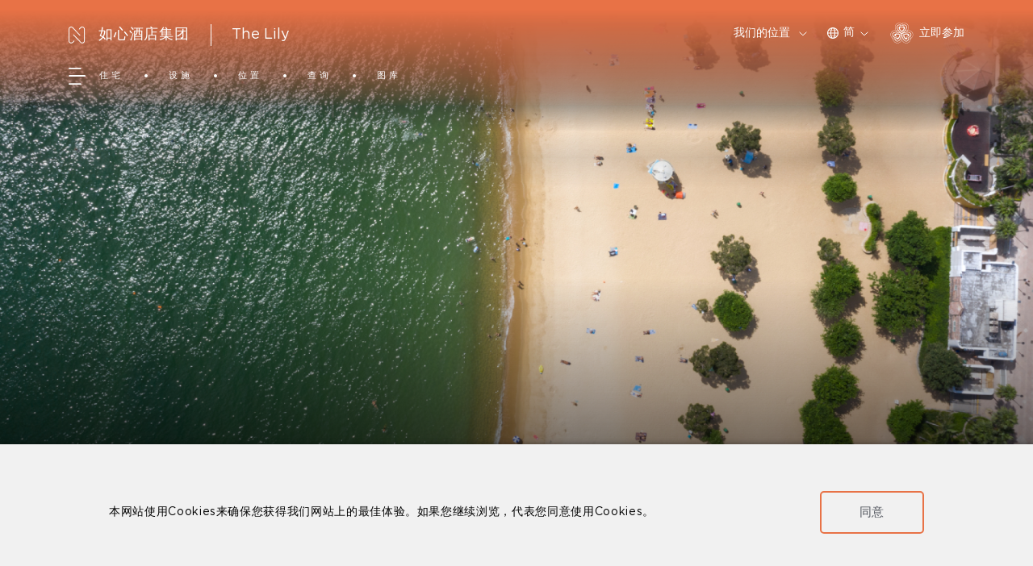

--- FILE ---
content_type: text/html; charset=utf-8
request_url: https://www.ninahotelgroup.com/zh-CN/The-Lily/Location
body_size: 12081
content:



<!DOCTYPE html>

<html lang="zh-CN">
    <head>
        
<title>&#x9999;&#x6E2F;&#x6237;&#x5916;&#x9732;&#x53F0;&#x4F4F;&#x5B85; | The Lily | &#x6DF1;&#x6C34;&#x6E7E;&#x957F;&#x671F;&#x4F4F;&#x5B85;</title>
<meta name="title" content="&#x9999;&#x6E2F;&#x6237;&#x5916;&#x9732;&#x53F0;&#x4F4F;&#x5B85; | The Lily | &#x6DF1;&#x6C34;&#x6E7E;&#x957F;&#x671F;&#x4F4F;&#x5B85;">
<meta name="description" content="The Lily&#x662F;&#x4E00;&#x4E2A;&#x65F6;&#x5C1A;&#x800C;&#x7CBE;&#x5FC3;&#x8BBE;&#x8BA1;&#x7684;&#x4F4F;&#x5B85;&#xFF0C;&#x4FBF;&#x4E8E;&#x524D;&#x5F80;&#x9999;&#x6E2F;&#x7684;&#x8D2D;&#x7269;&#x533A;&#x3002;&#x5C45;&#x6C11;&#x53EF;&#x4EE5;&#x5728;&#x4ED6;&#x4EEC;&#x7684;&#x516C;&#x5BD3;&#x4E2D;&#x6B23;&#x8D4F;&#x5230;&#x9999;&#x6E2F;&#x6E2F;&#x53E3;&#x7684;&#x58EE;&#x89C2;&#x666F;&#x8272;&#xFF0C;&#x4EE5;&#x53CA;&#x6D77;&#x6EE9;&#x548C;&#x6D77;&#x666F;&#x3002;">
<meta name="keywords" content="">

    <link rel="shortcut icon" href="/_content/nina-hospitality.ui/v1/images/Favicon/Ninahospitality-favicon-dark.svg" />

<meta property="twitter:card" content="summary_large_image">
<meta property="twitter:url" content="https://www.ninahotelgroup.com">
<meta property="twitter:title" content="&#x9999;&#x6E2F;&#x6237;&#x5916;&#x9732;&#x53F0;&#x4F4F;&#x5B85; | The Lily | &#x6DF1;&#x6C34;&#x6E7E;&#x957F;&#x671F;&#x4F4F;&#x5B85;">
<meta property="twitter:description" content="The Lily&#x662F;&#x4E00;&#x4E2A;&#x65F6;&#x5C1A;&#x800C;&#x7CBE;&#x5FC3;&#x8BBE;&#x8BA1;&#x7684;&#x4F4F;&#x5B85;&#xFF0C;&#x4FBF;&#x4E8E;&#x524D;&#x5F80;&#x9999;&#x6E2F;&#x7684;&#x8D2D;&#x7269;&#x533A;&#x3002;&#x5C45;&#x6C11;&#x53EF;&#x4EE5;&#x5728;&#x4ED6;&#x4EEC;&#x7684;&#x516C;&#x5BD3;&#x4E2D;&#x6B23;&#x8D4F;&#x5230;&#x9999;&#x6E2F;&#x6E2F;&#x53E3;&#x7684;&#x58EE;&#x89C2;&#x666F;&#x8272;&#xFF0C;&#x4EE5;&#x53CA;&#x6D77;&#x6EE9;&#x548C;&#x6D77;&#x666F;&#x3002;">

<meta property="og:title" content="&#x9999;&#x6E2F;&#x6237;&#x5916;&#x9732;&#x53F0;&#x4F4F;&#x5B85; | The Lily | &#x6DF1;&#x6C34;&#x6E7E;&#x957F;&#x671F;&#x4F4F;&#x5B85;" />
<meta property="og:description" content="The Lily&#x662F;&#x4E00;&#x4E2A;&#x65F6;&#x5C1A;&#x800C;&#x7CBE;&#x5FC3;&#x8BBE;&#x8BA1;&#x7684;&#x4F4F;&#x5B85;&#xFF0C;&#x4FBF;&#x4E8E;&#x524D;&#x5F80;&#x9999;&#x6E2F;&#x7684;&#x8D2D;&#x7269;&#x533A;&#x3002;&#x5C45;&#x6C11;&#x53EF;&#x4EE5;&#x5728;&#x4ED6;&#x4EEC;&#x7684;&#x516C;&#x5BD3;&#x4E2D;&#x6B23;&#x8D4F;&#x5230;&#x9999;&#x6E2F;&#x6E2F;&#x53E3;&#x7684;&#x58EE;&#x89C2;&#x666F;&#x8272;&#xFF0C;&#x4EE5;&#x53CA;&#x6D77;&#x6EE9;&#x548C;&#x6D77;&#x666F;&#x3002;" />
    <meta property="og:image" content="/_content/nina_hospitality.ui/v1/images/ccg-logo.png" />

        <link rel="stylesheet" href="/_content/nina-hospitality.ui/v1/css/optimized-min.css" />
        <link rel="stylesheet" href="/_content/nina-hospitality.ui/v1/css/pre-optimized-min.css" />
        <link rel="stylesheet" href="/_content/nina-hospitality.ui/v1/css/CustomRTE.min.css" />
        <meta name="viewport" content="width=device-width, initial-scale=1.0, maximum-scale=1.0,minimum-scale=1.0,user-scalable=0">
    
        <script>
                (function (w, d, s, l, i) { 
                    w[l] = w[l] || []; 
                    w[l].push({ 
                        'gtm.start': new Date().getTime(), event: 'gtm.js' 
                    }); 
                    var f = d.getElementsByTagName(s)[0], j = d.createElement(s), dl = l != 'dataLayer' ? '&l=' + l : ''; 
                    j.async = true; 
                    j.src = 'https://www.googletagmanager.com/gtm.js?id=' + i + dl; f.parentNode.insertBefore(j, f); 
                })(window, document, 'script', 'dataLayer', 'GTM-5W9F8T');
        </script>

        <link rel="stylesheet" href="https://use.typekit.net/noa1pcu.css">
        <script src="/_content/nina-hospitality.ui/v1/js/jquery-3.5.1.min.js"></script>
        <script src="/_content/nina-hospitality.ui/v1/js/lazyload.min.js"></script>
        <script src="/_content/nina-hospitality.ui/v1/js/aos.min.js"></script>
        <script src="/_content/nina-hospitality.ui/v1/js/nina/globalFunc.js"></script>
        <script src="/_content/nina-hospitality.ui/v1/js/nina/moment.min.js"></script>
        <script src="/_content/nina-hospitality.ui/v1/js/nina/moment-locales.min.js"></script>
        <script src="/_content/nina-hospitality.ui/v1/js/nina/dateRangePicker.js"></script>
        <script src="/_content/nina-hospitality.ui/v1/js/nina/gsap.min.js"></script>
        <script src="/_content/nina-hospitality.ui/v1/js/nina/ScrollTrigger.min.js"></script>
        <script src="/_content/nina-hospitality.ui/v1/js/nina/navigation.js"></script>
        <script src="/_content/nina-hospitality.ui/v1/js/nina/datepicker.min.js"></script>
        
    

        
    

    </head>


    <body class="default-device bodyclass" id="lily" data-page-type="lily-page">

        <noscript>
            <iframe src="https://www.googletagmanager.com/ns.html?id=GTM-5W9F8T" height="0" width="0" style="display:none;visibility:hidden"></iframe>
        </noscript>

        
    

        
        <div id="wrapper">
            

<header>
    <div id="header" class="">
        <div class="row">
            <div class="component nina-navigation custom-navigation-wrapper custom-navigation-wrapper-new need-to-control-bg">
                <div class="component-content">
                    <div class="custom-navigation-component-content" data-bg-color="" data-is-homepage=false>
                        <div class="custom-navigation-top-wrapper">
                            <div class="custom-navigation-top-left-part">
                                <!-- new part start: page location -->
                                <div class="custom-navigation-location-wrapper for-desktop">
                                    <div class="custom-navigation-location">
                                        <div class="custom-navigation-location-left">
                                            <a class="custom-navigation-location-left-link" href="/zh-cn">
                                                <img class="custom-navigation-location-icon normal-location-icon"
                                                     src="/_content/nina-hospitality.ui/v1/images/Nina-Nav-New-Icon/Nina-logo-white.png"
                                                     alt=""/>
                                                <img class="custom-navigation-location-icon hover-location-icon"
                                                     src="/_content/nina-hospitality.ui/v1/images/Nina-Nav-New-Icon/Nina-Logomark_Bronze.svg"
                                                     alt=""/>
                                                <span class="custom-navigation-location-desc">&#x5982;&#x5FC3;&#x9152;&#x5E97;&#x96C6;&#x56E2;</span>
                                            </a>
                                        </div>
                                        <div class="custom-navigation-location-right">
                                                <span>
                                                    <a href="/zh-cn/the-lily">The Lily</a>
                                                </span>
                                        </div>
                                    </div>
                                </div>
                                <a class="custom-navigation-menu-icon"></a>
                            </div>
                            <div class="custom-navigation-top-center-part">
                                <a class="custom-navigation-top-center-logo-link" href="/" data-template="en">
                                    <img class="custom-navigation-top-center-logo for-normal-logo " src="/_content/nina-hospitality.ui/v1/images/nh-group/NH_Logo_150x90px-01.svg" alt=""/>
                                    <img class="custom-navigation-top-center-logo for-expend-logo " src="" alt=""/>
                                </a>
                            </div>
                            <div class="custom-navigation-top-right-part">
                                <div class="custom-navigation-location-property-wrapper">
                                    <div class="custom-navigation-location-property">&#x6211;&#x4EEC;&#x7684;&#x4F4D;&#x7F6E;</div>
                                    <ul class="custom-navigation-location-property-lists">
                                        <li class="custom-navigation-location-property-title"> &#x9152;&#x5E97;&#x53CA;&#x516C;&#x5BD3;</li>
                                        <li class="custom-navigation-location-property-list">
                                            <a class="custom-navigation-location-property-link" href="/zh-cn/nina-hotel-tsuen-wan-west">&#x8343;&#x6E7E;&#x897F;&#x5982;&#x5FC3;&#x9152;&#x5E97;</a>
                                        </li>
                                        <li class="custom-navigation-location-property-list">
                                            <a class="custom-navigation-location-property-link" href="/zh-cn/nina-hotel-island-south">&#x5357;&#x6E7E;&#x5982;&#x5FC3;&#x9152;&#x5E97;</a>
                                        </li>
                                        <li class="custom-navigation-location-property-list">
                                            <a class="custom-navigation-location-property-link" href="/zh-cn/nina-hotel-causeway-bay">&#x94DC;&#x9523;&#x6E7E;&#x5982;&#x5FC3;&#x9152;&#x5E97;</a>
                                        </li>
                                        <li class="custom-navigation-location-property-list">
                                            <a class="custom-navigation-location-property-link" href="/zh-cn/nina-hotel-kowloon-east">&#x4E5D;&#x9F99;&#x4E1C;&#x5982;&#x5FC3;&#x9152;&#x5E97;</a>
                                        </li>
                                        <li class="custom-navigation-location-property-list">
                                            <a class="custom-navigation-location-property-link" href="/zh-cn/lodgewood-mong-kok">&#x65FA;&#x89D2;&#x835F;&#x8D24;&#x5C45;</a>
                                        </li>
                                        <li class="custom-navigation-location-property-list">
                                            <a class="custom-navigation-location-property-link" href="/zh-cn/lodgewood-wan-chai">&#x6E7E;&#x4ED4;&#x835F;&#x8D24;&#x5C45;</a>
                                        </li>
                                        <li class="custom-navigation-location-property-list">
                                            <a class="custom-navigation-location-property-link" href="/zh-cn/the-lily">The Lily</a>
                                        </li>
                                    </ul>
                                </div>
                                <div class="row">
                                    <div class="custom-navigation-language-wrapper">
                                        <a class="custom-navigation-language-icon" data-template="zh-cn">&#x7B80;</a>
                                        <ul class="custom-navigation-language-dropdown-wrapper">
                                            <li class="custom-navigation-language-dropdown-list ">
                                                <a class="custom-navigation-language lang-en" href="/en/The-Lily/Location" hreflang="en-hk">
                                                    English
                                                </a>
                                            </li>
                                            <li class="custom-navigation-language-dropdown-list ">
                                                <a class="custom-navigation-language lang-zh-hk" href="/zh-hk/The-Lily/Location" hreflang="zh-hk">
                                                    繁體中文
                                                </a>
                                            </li>
                                            <li class="custom-navigation-language-dropdown-list active">
                                                <a class="custom-navigation-language lang-zh-cn" href="/zh-cn/The-Lily/Location" hreflang="zh-cn">
                                                    简体中文
                                                </a>
                                            </li>
                                        </ul>
                                    </div>
                                </div>
                                <a href="https://www.chinachemgroup.com/ccg-hearts/registrationform" rel="noopener noreferrer" class="custom-navigation-login" target="_blank">&#x7ACB;&#x5373;&#x53C2;&#x52A0;</a>


                                <a href="https://www.chinachemgroup.com/ccg-hearts"
                                   data-user="/-/media/Themes/nina-uat-theme/nina-uat-theme/images/icon-btn-user-mocha.svg?rev=4a04dc8d4c4445aba2b56f91fa4a2b3b"
                                   rel="noopener noreferrer"
                                   class="for-tablet for-mobile custom-navigation-user-icon"
                                   target="_blank">1</a>
                            </div>
                        </div>
                        <div class="custom-navigation-bottom-wrapper">
                                <ul class="custom-navigation-bottom-nav-wrapper">
                                        <li class="custom-navigation-bottom-nav-list">
                                            <a class="custom-navigation-bottom-nav" href="/zh-cn/the-lily/apartments/">&#x4F4F;&#x5B85;</a>
                                        </li>
                                        <li class="custom-navigation-bottom-nav-list">
                                            <a class="custom-navigation-bottom-nav" href="/zh-cn/the-lily/services-and-facilities/">&#x8BBE;&#x65BD;</a>
                                        </li>
                                        <li class="custom-navigation-bottom-nav-list">
                                            <a class="custom-navigation-bottom-nav" href="/zh-cn/the-lily/location/">&#x4F4D;&#x7F6E;</a>
                                        </li>
                                        <li class="custom-navigation-bottom-nav-list">
                                            <a class="custom-navigation-bottom-nav" href="/zh-cn/the-lily/leasing-enquiry/">&#x67E5;&#x8BE2;</a>
                                        </li>
                                        <li class="custom-navigation-bottom-nav-list">
                                            <a class="custom-navigation-bottom-nav" href="/zh-cn/the-lily/gallery/">&#x56FE;&#x5E93;</a>
                                        </li>
                                </ul>
                        </div>
                        <div class="custom-navigation-sub-navigation-container">
                                    <a href="/zh-cn/the-lily/apartments/" class="icon-item">
                                        <div class="icon-container">
                                            <div class="icon-img">
                                                <img class="image-main" src="/media/bk4lybod/stay-icon-main.svg" alt="&#x4F4F;&#x5B85;">
                                                <img class="image-hover" src="/media/tmdjfxz2/stay-icon_light-orange.svg" alt="&#x4F4F;&#x5B85;">
                                                <img class="image-mobile" src="/media/1wcjsgri/stay-icon-mobile.svg" alt="&#x4F4F;&#x5B85;">
                                            </div>
                                            <div class="icon-text">
                                                <span>&#x4F4F;&#x5B85;</span>
                                            </div>
                                        </div>
                                    </a>
                                    <a href="/zh-cn/the-lily/services-and-facilities/" class="icon-item">
                                        <div class="icon-container">
                                            <div class="icon-img">
                                                <img class="image-main" src="/media/otkjuyg5/facilities-icon_white_v2.svg" alt="&#x8BBE;&#x65BD;">
                                                <img class="image-hover" src="/media/ui2lh3la/facilities-icon_light-orange.svg" alt="&#x8BBE;&#x65BD;">
                                                <img class="image-mobile" src="/media/smfp0mvq/facilities-icon.svg" alt="&#x8BBE;&#x65BD;">
                                            </div>
                                            <div class="icon-text">
                                                <span>&#x8BBE;&#x65BD;</span>
                                            </div>
                                        </div>
                                    </a>
                                    <a href="/zh-cn/the-lily/location/" class="icon-item">
                                        <div class="icon-container">
                                            <div class="icon-img">
                                                <img class="image-main" src="/media/30eogf3q/location-lily-white.svg" alt="&#x4F4D;&#x7F6E;">
                                                <img class="image-hover" src="/media/d35coz2q/location-icon_lily_light-orange.svg" alt="&#x4F4D;&#x7F6E;">
                                                <img class="image-mobile" src="/media/qjnif1bf/location-icon.svg" alt="&#x4F4D;&#x7F6E;">
                                            </div>
                                            <div class="icon-text">
                                                <span>&#x4F4D;&#x7F6E;</span>
                                            </div>
                                        </div>
                                    </a>
                                    <a href="/zh-cn/the-lily/leasing-enquiry/" class="icon-item">
                                        <div class="icon-container">
                                            <div class="icon-img">
                                                <img class="image-main" src="/media/bmmn2yjp/enquiry-lodgewood-white.svg" alt="&#x67E5;&#x8BE2;">
                                                <img class="image-hover" src="/media/u1nn0rdm/enquiry-icon_light-orange.svg" alt="&#x67E5;&#x8BE2;">
                                                <img class="image-mobile" src="/media/4mdeyboq/enquiry-icon.svg" alt="&#x67E5;&#x8BE2;">
                                            </div>
                                            <div class="icon-text">
                                                <span>&#x67E5;&#x8BE2;</span>
                                            </div>
                                        </div>
                                    </a>
                                    <a href="/zh-cn/the-lily/gallery/" class="icon-item">
                                        <div class="icon-container">
                                            <div class="icon-img">
                                                <img class="image-main" src="/media/emplswqd/gallery-icon_white.svg" alt="&#x56FE;&#x5E93;">
                                                <img class="image-hover" src="/media/mf2dpiez/gallery-icon_light-orange.svg" alt="&#x56FE;&#x5E93;">
                                                <img class="image-mobile" src="/media/pc1dlrkx/gallery-icon.svg" alt="&#x56FE;&#x5E93;">
                                            </div>
                                            <div class="icon-text">
                                                <span>&#x56FE;&#x5E93;</span>
                                            </div>
                                        </div>
                                    </a>
                        </div>
                    </div>
                    <div class="hamburger-menu-cover"></div>
                    <div class="hamburger-menu-content-wrapper">
                        <div class="hamburger-menu-content-innerwrap">
                            <div class="hamburger-menu-content-top">
                                <span class="hamburger-menu-back-btn"></span>
                                <a class="hamburger-menu-logo-link">
                                    <img class="hamburger-menu-logo " src="/media/fpxpczm3/thelily-by-ninahospitality-repulsebay-logo2.svg" alt=""/>
                                </a>
                                <span class="hamburger-menu-close-btn"></span>
                            </div>
                            <div class="hamburger-menu-content-middle"> 
                                    <ul class="hamburger-menu-content-main-nav-wrapper">
                                                <li class="hamburger-menu-content-main-nav">
                                                    <a class="hamburger-menu-content-main-nav-link" href="/zh-cn/the-lily/apartments/">
                                                        <span>&#x4F4F;&#x5B85;</span>
                                                    </a>
                                                </li>
                                                <li class="hamburger-menu-content-main-nav">
                                                    <a class="hamburger-menu-content-main-nav-link" href="/zh-cn/the-lily/services-and-facilities/">
                                                        <span>&#x8BBE;&#x65BD;</span>
                                                    </a>
                                                </li>
                                                <li class="hamburger-menu-content-main-nav">
                                                    <a class="hamburger-menu-content-main-nav-link" href="/zh-cn/the-lily/leasing-enquiry/">
                                                        <span>&#x67E5;&#x8BE2;</span>
                                                    </a>
                                                </li>
                                                <li class="hamburger-menu-content-main-nav">
                                                    <a class="hamburger-menu-content-main-nav-link" href="/zh-cn/the-lily/location/">
                                                        <span>&#x4F4D;&#x7F6E;</span>
                                                    </a>
                                                </li>
                                                <li class="hamburger-menu-content-main-nav has-submenu">
                                                    <a class="hamburger-menu-content-main-nav-link" href="/#">
                                                        <span>&#x8D44;&#x8BAF;</span>
                                                    </a>
                                                    <ul class="hamburger-menu-content-main-submenu-wrapper">
                                                            <li class="hamburger-menu-content-main-title">
                                                                <span></span>
                                                            </li>


                                                            <li class="hamburger-menu-content-main-submenu">
                                                                <a class="hamburger-menu-content-main-submenu-link" href="/zh-cn/the-lily/news/awards-and-accolades/">
                                                                    &#x5956;&#x9879;&#x5609;&#x8BB8;
                                                                </a>
                                                            </li>
                                                    </ul>
                                                </li>
                                                <li class="hamburger-menu-content-main-nav">
                                                    <a class="hamburger-menu-content-main-nav-link" href="/zh-cn/the-lily/contact-us/">
                                                        <span>&#x8054;&#x7CFB;&#x6211;&#x4EEC;</span>
                                                    </a>
                                                </li>
                                                <li class="hamburger-menu-content-main-nav">
                                                    <a class="hamburger-menu-content-main-nav-link" href="/zh-cn/the-lily/gallery/">
                                                        <span>&#x56FE;&#x5E93;</span>
                                                    </a>
                                                </li>
                                    </ul>

                                    <ul class="hamburger-menu-content-other-nav-wrapper">
                                            <li class="hamburger-menu-content-other-nav">
                                                <a class="hamburger-menu-content-other-nav-link" href="/zh-cn/privacy-policy/">
                                                    &#x79C1;&#x96B1;&#x653F;&#x7B56;
                                                </a>
                                            </li>
                                            <li class="hamburger-menu-content-other-nav">
                                                <a class="hamburger-menu-content-other-nav-link" href="/zh-cn/disclaimer/">
                                                    &#x514D;&#x8D23;&#x58F0;&#x660E;
                                                </a>
                                            </li>
                                    </ul>
                                <div class="row">
                                    <ul class="hamburger-menu-content-lang-nav-wrapper">
                                        <li class="hamburger-menu-content-lang-nav">
                                            <a class="hamburger-menu-content-lang-nav-link">
                                                <span>EN</span>
                                            </a>
                                            <ul class="hamburger-menu-content-lang-nav-dropdown-wrapper">
                                                <li class="custom-navigation-language-dropdown-list active">
                                                    <a class="hamburger-menu-content-lang-nav-dropdown-link lang-en" href="/en/The-Lily/Location" hreflang="en-hk">
                                                        English
                                                    </a>
                                                </li>
                                                <li class="custom-navigation-language-dropdown-list">
                                                    <a class="hamburger-menu-content-lang-nav-dropdown-link lang-zh-hk" href="/zh-hk/The-Lily/Location" hreflang="zh-hk">
                                                        繁體中文
                                                    </a>
                                                </li>
                                                <li class="custom-navigation-language-dropdown-list">
                                                    <a class="hamburger-menu-content-lang-nav-dropdown-link lang-zh-cn" href="/zh-hk/The-Lily/Location" hreflang="zh-cn">
                                                        简体中文
                                                    </a>
                                                </li>
                                            </ul>
                                        </li>
                                    </ul>
                                </div>
                            </div>                            <div class="hamburger-menu-content-fixed-wrapper">
                                <div class="hamburger-menu-content-fixed-icons">
                                    <a href="https://www.chinachemgroup.com/ccg-hearts" target="_blank"
                                       rel="noopener noreferrer" class="custom-navigation-ccg-hearts"
                                       data-ccg-hearts="#url-ccg-hearts-icon"
                                       data-is-hidden-desktop="true">1</a>
                                </div>
                                <div class="custom-navigation-language-list-wrapper for-tablet for-mobile">
                                    <i class="custom-navigation-language-list-icon"></i>
                                    <div class="row">
                                        <ul class="hamburger-menu-content-lang-nav-list-wrapper">
                                            <li class="custom-navigation-language-list active">
                                                <a class="hamburger-menu-content-lang-nav-list-link lang-en"
                                                   href="/en/The-Lily/Location" hreflang="en-hk">
                                                    EN
                                                </a>
                                            </li>
                                            <li class="custom-navigation-language-list">
                                                <a class="hamburger-menu-content-lang-nav-list-link lang-zh-hk"
                                                   href="/zh-hk/The-Lily/Location" hreflang="zh-hk">
                                                    繁
                                                </a>
                                            </li>
                                            <li class="custom-navigation-language-list">
                                                <a class="hamburger-menu-content-lang-nav-list-link lang-zh-cn"
                                                   href="/zh-cn/The-Lily/Location" hreflang="zh-cn">
                                                    简
                                                </a>
                                            </li>
                                        </ul>
                                    </div>
                                </div>
                            </div>
                        </div>
                    </div>

                    <div class="custom-navigation-book-dialog-wrapper">
                        <div class="custom-navigation-book-dialog-inner">
                            <span class="booking-close-btn"></span>
                            <div class="booking-detail-panel">
                                <div class="booking-table-wrapper">
                                    <div class="booking-hotel-wrapper">
                                        <div class="booking-hotel-title">&#x9152;&#x5E97;</div>
                                            <div class="booking-hotel-chosen-wrapper">
                                                <span class="booking-hotel-chosen" data-value="">The Lily</span>
                                                <span class="booking-hotel-chosen-arrow"></span>
                                            </div>
                                            <ul class="booking-hotel-detail">
                                                <li class="booking-hotel-detail-list" data-value="" data-room="1" data-roomcategory="2" active>
                                                    <span class="booking-hotel-list-name">The Lily</span>
                                                    <span class="booking-hotel-address"></span>
                                                </li>
                                            </ul>


                                        <div class="error-message-wrapper">
                                            <img class="error-message-icon" src="/_content/nina-hospitality.ui/v1/images/Direct-Booking-Perks/Ninahospitality-roombookingwidget-alert-icon.svg" alt="Nina Hospitality room booking widget alert icon" />
                                            <span class="error-message">&#x8BF7;&#x5728;&#x5217;&#x8868;&#x4E2D;&#x9009;&#x62E9;&#x9152;&#x5E97;</span>
                                        </div>
                                    </div>
                                    <div class="booking-chosen-dates-wrapper">
                                        <div class="booking-chosen-dates-title">&#x5165;&#x4F4F;&#x548C;&#x9000;&#x623F;&#x65F6;&#x95F4;</div>
                                        <div class="booking-chosen-dates">
                                            <span class="booking-chosen-dates-detail"></span>
                                            <span class="booking-chosen-night"></span>
                                        </div>
                                        <div class="booking-date-picker-wrapper">
                                            <div class="booking-date-picker-mobile-chosen">
                                                <div class="date-picker-mobile-back"></div>
                                                <div class="booking-date-picker-check booking-date-picker-checkin">
                                                    <span class="date-picker-check-title check-in-title">Arrival</span>
                                                    <span class="date-picker-check-date check-in-detail-date">15, Dec</span>
                                                </div>
                                                <div class="booking-date-picker-separator"></div>
                                                <div class="booking-date-picker-check booking-date-picker-checkout">
                                                    <span class="date-picker-check-title check-out-title">Departure</span>
                                                    <span class="date-picker-check-date check-out-detail-date">16, Dec</span>
                                                </div>
                                            </div>
                                        </div>
                                    </div>
                                    <div class="booking-room-wrapper booking-hotel-detail-wrapper">
                                        <div class="booking-operate-title">&#x623F;&#x95F4;</div>
                                        <div class="booking-operate-wrapper">
                                            <span class="booking-operate-reduce"></span>
                                            <span class="booking-operate-num">1</span>
                                            <span class="booking-operate-add"></span>
                                        </div>
                                    </div>
                                    <div class="booking-people-wrapper booking-hotel-detail-wrapper">
                                        <div class="booking-operate-title">&#x6210;&#x4EBA;</div>
                                        <div class="booking-operate-wrapper">
                                            <span class="booking-operate-reduce"></span>
                                            <span class="booking-operate-num">1</span>
                                            <span class="booking-operate-add"></span>
                                        </div>
                                    </div>
                                    <div class="booking-children-wrapper booking-hotel-detail-wrapper">
                                        <div class="booking-operate-title">&#x513F;&#x7AE5;</div>
                                        <div class="booking-operate-wrapper">
                                            <span class="booking-operate-reduce"></span>
                                            <span class="booking-operate-num">0</span>
                                            <span class="booking-operate-add"></span>
                                        </div>
                                    </div>
                                    <div class="booking-promotional-code">
                                        <div class="booking-promotional-code-operate">
                                            <span class="booking-promotional-code-operate-icon icon--cross"></span>
                                            <span class="booking-promotional-code-operate-text">&#x4FC3;&#x9500;&#x4EE3;&#x7801;</span>
                                        </div>
                                        <input name="promotionalCode" value="" class="promotional-code-input" autocomplete="off"/>
                                    </div>
                                    <button class="booking-check-rate-btn" data-href="https://booking.ninahotelgroup.com/" data-target="_blank">&#x7ACB;&#x5373;&#x9884;&#x8BA2;</button>
                                </div>
                                <div class="hotel-simple-intro-wrapper"></div>
                            </div>
                        </div>
                    </div>                    <div id="backlink-popup" class="backlink-popup-wrapper">
                        <div class="backlink-popup-container">
                            <div class="image-container">
                                    <img src="/media/1bthyis4/external_op_nh-735x511_sc.jpg" alt="CCG Hearts Login">
                            </div>
                            <div class="content-container">
                                <div class="logo-img-desktop">
                                    <img alt="">
                                </div>
                                <div class="book-wrapper">
                                    <a class="book-btn">&#x7ACB;&#x5373;&#x9884;&#x8BA2;</a>
                                </div>
                                <p class="post-button-text">&#x4EE5;&#x8BBF;&#x5BA2;&#x8EAB;&#x4EFD;&#x6D4F;&#x89C8;</p>
                                <p>OR</p>
                                <div class="sign-in-wrapper">
                                    <a class="sign-in-btn" href="https://m.ccghearts.com/"
                                       target="_blank">
                                        <img src="/_content/nina-hospitality.ui/v1/images/Nina-Backlink/icon-backlink-ccg-hearts-sc.svg" alt="ccg hearts">
                                        <span>&#x4F1A;&#x5458;&#x767B;&#x5165;</span>
                                    </a>
                                </div>
                                <p class="post-button-text">&#x4EAB;&#x4F1A;&#x5458;&#x4E13;&#x5C5E;&#x6298;&#x6263;&#xFF0C;&#x5E76;&#x4E8E;&#x5408;&#x8D44;&#x683C;&#x4F4F;&#x5BBF;&#x6D88;&#x8D39;&#x8D5A;&#x53D6;&#x79EF;&#x5206;&#xFF01;</p>
                            </div>
                        </div>
                        <div class="button-container">
                            <span class="booking-close-btn"></span>
                        </div>
                        <div class="logo-img-mobile">
                            <img src="/_content/nina-hospitality.ui/v1/images/nh-group/NH_Logo_150x90px-01.svg" alt="">
                        </div>
                    </div>                </div>
            </div>
        </div>
    </div>
</header>


            
            <main>
                <div id="content" class="">
                    <div class="row">
                        

            <div class="page-hero-banner-container">
                <div class="component hero-carousel module-component container-fluid banner-wrapper contact-banner-wrapper">
                    <div class="component-content">
                        <div class="for-tablet for-desktop">
                            <img src="/media/tzpb2nun/ninahospitality-news-thelilybyninahospitality-1440x768.jpg"/>
                        </div>
                        <div class="for-mobile">
                            <img src="/media/tzpb2nun/ninahospitality-news-thelilybyninahospitality-1440x768.jpg"/>
                        </div>

                        <div class="row">
                        </div>
                        <div class="text-container layout--center">
                            <h4 class="subtitle"></h4>
                            <h1 class="title"></h1>
                        </div>
                    </div>
                </div>
            </div>


                        <script src="/_content/nina-hospitality.ui/v1/js/uikit.min.js"></script>
                        <script src="/_content/nina-hospitality.ui/v1/js/nina/topSlider.js"></script>
                        <script src="/_content/nina-hospitality.ui/v1/js/nina/topVideo.js"></script>
                        




<div class="component fwec-card brand-intro need-to-control-bg " style="background: ;">
    <div class="component-content">
            <h2 class="title" style="color: ">&#x4F4D;&#x7F6E;&#x53CA;&#x4F53;&#x9A8C;</h2>
            <div class="horizontal-line" style="background: "></div>
        <div class="body">
            <div>选址于浅水湾华美之地，The Lily成就你的完美之居。</div>
        </div>
    </div>
</div>


<div class="component OPM menu-information-wrapper col-12 need-to-control-bg">
  <div class="component-content">
    <div class="menu-information-top-wrapper">
      <h2 class="menu-information-title"><font style="">&#x4EA4;&#x901A;</font></h2>
      <div class="menu-information-desc"></div>
    </div>
    <div class="menu-information-bottom-wrapper" data-bg-color="rgba(221, 202, 188, 0.3)">
      <div class="menu-information-left-part">
            <div class="menu-information-expand-wrapper" data-index="0">
              <div class="menu-information-expand-content-wrapper">
                <div class="menu-information-expand-content">
                  <div class="menu-information-expand-operate">
                    <h5 class="menu-information-expand-operate-text">&#x7531;&#x9999;&#x6E2F;&#x56FD;&#x9645;&#x673A;&#x573A;&#x51FA;&#x53D1;</h5>
                    <span class="menu-information-expand-operate-icon icon--cross"></span>
                  </div>
                  <div class="menu-information-expand-full-detail-wrapper" style="">
                    <div uk-slider="center: true; finite: true;" class="menu-information-slider-wrapper for-mobile uk-slider uk-slider-container">
                      <div class="uk-position-relative uk-visible-toggle uk-light custom-slider-content" tabindex="-1">
                        <ul class="uk-slider-items uk-grid custom-slider-list" style="transform: translate3d(0px, 0px, 0px);">
                                <li tabindex="-1" class="">
                                  <div class="uk-card uk-card-default custom-slider-card">
                                    <div class="uk-card-media-top custom-slider-card-media-top">
                                      <img src="/media/fjmmhdjd/logdewood-by-ninahospitality-mongkok-location-transportation-hkairport-540x400.jpg" class="m-image" alt="">
                                    </div>
                                  </div>
                                </li>
                        </ul>
                        <div class="custom-slider-bottom-operate">
                          <div class="custom-slider-arrow-wrapper">
                            <a class="custom-slider-prev coustom-slider-arrow uk-icon uk-slidenav-previous uk-slidenav uk-hidden uk-invisible" href="#" uk-slidenav-previous="" uk-slider-item="previous">
                              <svg width="14px" height="24px" viewBox="0 0 14 24" xmlns="http://www.w3.org/2000/svg" data-svg="slidenav-previous">
                                <polyline fill="none" stroke="#000" stroke-width="1.4" points="12.775,1 1.225,12 12.775,23 "></polyline>
                              </svg>
                            </a>
                            <span class="custom-slider-item-num"></span>
                            <a class="custom-slider-next coustom-slider-arrow uk-icon uk-slidenav-next uk-slidenav uk-hidden uk-invisible" href="#" uk-slidenav-next="" uk-slider-item="next">
                              <svg width="14px" height="24px" viewBox="0 0 14 24" xmlns="http://www.w3.org/2000/svg" data-svg="slidenav-next">
                                <polyline fill="none" stroke="#000" stroke-width="1.4" points="1.225,23 12.775,12 1.225,1 "></polyline>
                              </svg>
                            </a>
                          </div>
                        </div>
                      </div>
                    </div>
                    <div class="menu-information-expand-content-detail">
                      <div class="menu-information-expand-content-time"></div>
                      <div class="menu-information-expand-content-desc"><div>- 豪华贵宾车（租车服务）：车程约60分钟<br>- 港铁／机场快线：车程约60分钟<br>- 巴士：车程约60分钟<br>- 的士：车程约60分钟</div></div>
                      <div class="menu-information-expand-links">
                        <a rel="noopener noreferrer" class="menu-information-expand-link"></a>
                      </div>
                      <div class="menu-information-expand-icons">
                      </div>
                    </div>
                  </div>
                </div>
              </div>
            </div>
            <div class="menu-information-expand-wrapper" data-index="1">
              <div class="menu-information-expand-content-wrapper">
                <div class="menu-information-expand-content">
                  <div class="menu-information-expand-operate">
                    <h5 class="menu-information-expand-operate-text">&#x7531;&#x7EA2;&#x78E1;&#x7AD9;&#x51FA;&#x53D1;</h5>
                    <span class="menu-information-expand-operate-icon icon--cross"></span>
                  </div>
                  <div class="menu-information-expand-full-detail-wrapper" style="">
                    <div uk-slider="center: true; finite: true;" class="menu-information-slider-wrapper for-mobile uk-slider uk-slider-container">
                      <div class="uk-position-relative uk-visible-toggle uk-light custom-slider-content" tabindex="-1">
                        <ul class="uk-slider-items uk-grid custom-slider-list" style="transform: translate3d(0px, 0px, 0px);">
                                <li tabindex="-1" class="">
                                  <div class="uk-card uk-card-default custom-slider-card">
                                    <div class="uk-card-media-top custom-slider-card-media-top">
                                      <img src="/media/pykafpuz/logdewood-by-ninahospitality-mongkok-location-transportation-hunghom-540x400.jpg" class="m-image" alt="">
                                    </div>
                                  </div>
                                </li>
                        </ul>
                        <div class="custom-slider-bottom-operate">
                          <div class="custom-slider-arrow-wrapper">
                            <a class="custom-slider-prev coustom-slider-arrow uk-icon uk-slidenav-previous uk-slidenav uk-hidden uk-invisible" href="#" uk-slidenav-previous="" uk-slider-item="previous">
                              <svg width="14px" height="24px" viewBox="0 0 14 24" xmlns="http://www.w3.org/2000/svg" data-svg="slidenav-previous">
                                <polyline fill="none" stroke="#000" stroke-width="1.4" points="12.775,1 1.225,12 12.775,23 "></polyline>
                              </svg>
                            </a>
                            <span class="custom-slider-item-num"></span>
                            <a class="custom-slider-next coustom-slider-arrow uk-icon uk-slidenav-next uk-slidenav uk-hidden uk-invisible" href="#" uk-slidenav-next="" uk-slider-item="next">
                              <svg width="14px" height="24px" viewBox="0 0 14 24" xmlns="http://www.w3.org/2000/svg" data-svg="slidenav-next">
                                <polyline fill="none" stroke="#000" stroke-width="1.4" points="1.225,23 12.775,12 1.225,1 "></polyline>
                              </svg>
                            </a>
                          </div>
                        </div>
                      </div>
                    </div>
                    <div class="menu-information-expand-content-detail">
                      <div class="menu-information-expand-content-time"></div>
                      <div class="menu-information-expand-content-desc"><div>- 港铁：车程约31分钟<br>- 的士：车程约14分钟</div></div>
                      <div class="menu-information-expand-links">
                        <a rel="noopener noreferrer" class="menu-information-expand-link"></a>
                      </div>
                      <div class="menu-information-expand-icons">
                      </div>
                    </div>
                  </div>
                </div>
              </div>
            </div>
            <div class="menu-information-expand-wrapper" data-index="2">
              <div class="menu-information-expand-content-wrapper">
                <div class="menu-information-expand-content">
                  <div class="menu-information-expand-operate">
                    <h5 class="menu-information-expand-operate-text">&#x7531;&#x4E2D;&#x56FD;&#x5BA2;&#x8FD0;&#x7801;&#x5934;&#x51FA;&#x53D1;</h5>
                    <span class="menu-information-expand-operate-icon icon--cross"></span>
                  </div>
                  <div class="menu-information-expand-full-detail-wrapper" style="">
                    <div uk-slider="center: true; finite: true;" class="menu-information-slider-wrapper for-mobile uk-slider uk-slider-container">
                      <div class="uk-position-relative uk-visible-toggle uk-light custom-slider-content" tabindex="-1">
                        <ul class="uk-slider-items uk-grid custom-slider-list" style="transform: translate3d(0px, 0px, 0px);">
                                <li tabindex="-1" class="">
                                  <div class="uk-card uk-card-default custom-slider-card">
                                    <div class="uk-card-media-top custom-slider-card-media-top">
                                      <img src="/media/nyepltmr/logdewood-by-ninahospitality-mongkok-location-transportation-macauferryterminal-540x400.jpg" class="m-image" alt="">
                                    </div>
                                  </div>
                                </li>
                        </ul>
                        <div class="custom-slider-bottom-operate">
                          <div class="custom-slider-arrow-wrapper">
                            <a class="custom-slider-prev coustom-slider-arrow uk-icon uk-slidenav-previous uk-slidenav uk-hidden uk-invisible" href="#" uk-slidenav-previous="" uk-slider-item="previous">
                              <svg width="14px" height="24px" viewBox="0 0 14 24" xmlns="http://www.w3.org/2000/svg" data-svg="slidenav-previous">
                                <polyline fill="none" stroke="#000" stroke-width="1.4" points="12.775,1 1.225,12 12.775,23 "></polyline>
                              </svg>
                            </a>
                            <span class="custom-slider-item-num"></span>
                            <a class="custom-slider-next coustom-slider-arrow uk-icon uk-slidenav-next uk-slidenav uk-hidden uk-invisible" href="#" uk-slidenav-next="" uk-slider-item="next">
                              <svg width="14px" height="24px" viewBox="0 0 14 24" xmlns="http://www.w3.org/2000/svg" data-svg="slidenav-next">
                                <polyline fill="none" stroke="#000" stroke-width="1.4" points="1.225,23 12.775,12 1.225,1 "></polyline>
                              </svg>
                            </a>
                          </div>
                        </div>
                      </div>
                    </div>
                    <div class="menu-information-expand-content-detail">
                      <div class="menu-information-expand-content-time"></div>
                      <div class="menu-information-expand-content-desc"><div>- 港铁／的士：车程约30分钟<br>- 的士：车程约20分钟</div></div>
                      <div class="menu-information-expand-links">
                        <a rel="noopener noreferrer" class="menu-information-expand-link"></a>
                      </div>
                      <div class="menu-information-expand-icons">
                      </div>
                    </div>
                  </div>
                </div>
              </div>
            </div>
            <div class="menu-information-expand-wrapper" data-index="3">
              <div class="menu-information-expand-content-wrapper">
                <div class="menu-information-expand-content">
                  <div class="menu-information-expand-operate">
                    <h5 class="menu-information-expand-operate-text">&#x7531;&#x7F57;&#x6E56;&#x51FA;&#x53D1;</h5>
                    <span class="menu-information-expand-operate-icon icon--cross"></span>
                  </div>
                  <div class="menu-information-expand-full-detail-wrapper" style="">
                    <div uk-slider="center: true; finite: true;" class="menu-information-slider-wrapper for-mobile uk-slider uk-slider-container">
                      <div class="uk-position-relative uk-visible-toggle uk-light custom-slider-content" tabindex="-1">
                        <ul class="uk-slider-items uk-grid custom-slider-list" style="transform: translate3d(0px, 0px, 0px);">
                                <li tabindex="-1" class="">
                                  <div class="uk-card uk-card-default custom-slider-card">
                                    <div class="uk-card-media-top custom-slider-card-media-top">
                                      <img src="/media/j2aios10/logdewood-by-ninahospitality-mongkok-location-transportation-lowu-540x400.jpg" class="m-image" alt="">
                                    </div>
                                  </div>
                                </li>
                        </ul>
                        <div class="custom-slider-bottom-operate">
                          <div class="custom-slider-arrow-wrapper">
                            <a class="custom-slider-prev coustom-slider-arrow uk-icon uk-slidenav-previous uk-slidenav uk-hidden uk-invisible" href="#" uk-slidenav-previous="" uk-slider-item="previous">
                              <svg width="14px" height="24px" viewBox="0 0 14 24" xmlns="http://www.w3.org/2000/svg" data-svg="slidenav-previous">
                                <polyline fill="none" stroke="#000" stroke-width="1.4" points="12.775,1 1.225,12 12.775,23 "></polyline>
                              </svg>
                            </a>
                            <span class="custom-slider-item-num"></span>
                            <a class="custom-slider-next coustom-slider-arrow uk-icon uk-slidenav-next uk-slidenav uk-hidden uk-invisible" href="#" uk-slidenav-next="" uk-slider-item="next">
                              <svg width="14px" height="24px" viewBox="0 0 14 24" xmlns="http://www.w3.org/2000/svg" data-svg="slidenav-next">
                                <polyline fill="none" stroke="#000" stroke-width="1.4" points="1.225,23 12.775,12 1.225,1 "></polyline>
                              </svg>
                            </a>
                          </div>
                        </div>
                      </div>
                    </div>
                    <div class="menu-information-expand-content-detail">
                      <div class="menu-information-expand-content-time"></div>
                      <div class="menu-information-expand-content-desc"><div>- 港铁：车程约55分钟<br>- 的士：车程约30分钟</div></div>
                      <div class="menu-information-expand-links">
                        <a rel="noopener noreferrer" class="menu-information-expand-link"></a>
                      </div>
                      <div class="menu-information-expand-icons">
                      </div>
                    </div>
                  </div>
                </div>
              </div>
            </div>
            <div class="menu-information-expand-wrapper" data-index="4">
              <div class="menu-information-expand-content-wrapper">
                <div class="menu-information-expand-content">
                  <div class="menu-information-expand-operate">
                    <h5 class="menu-information-expand-operate-text">&#x7531;&#x6E2F;&#x6FB3;&#x5BA2;&#x8F6E;&#x7801;&#x5934;&#x51FA;&#x53D1;</h5>
                    <span class="menu-information-expand-operate-icon icon--cross"></span>
                  </div>
                  <div class="menu-information-expand-full-detail-wrapper" style="">
                    <div uk-slider="center: true; finite: true;" class="menu-information-slider-wrapper for-mobile uk-slider uk-slider-container">
                      <div class="uk-position-relative uk-visible-toggle uk-light custom-slider-content" tabindex="-1">
                        <ul class="uk-slider-items uk-grid custom-slider-list" style="transform: translate3d(0px, 0px, 0px);">
                                <li tabindex="-1" class="">
                                  <div class="uk-card uk-card-default custom-slider-card">
                                    <div class="uk-card-media-top custom-slider-card-media-top">
                                      <img src="/media/ix0h14zb/logdewood-by-ninahospitality-mongkok-location-transportation-macauferryterminal2-540x400.jpg" class="m-image" alt="">
                                    </div>
                                  </div>
                                </li>
                        </ul>
                        <div class="custom-slider-bottom-operate">
                          <div class="custom-slider-arrow-wrapper">
                            <a class="custom-slider-prev coustom-slider-arrow uk-icon uk-slidenav-previous uk-slidenav uk-hidden uk-invisible" href="#" uk-slidenav-previous="" uk-slider-item="previous">
                              <svg width="14px" height="24px" viewBox="0 0 14 24" xmlns="http://www.w3.org/2000/svg" data-svg="slidenav-previous">
                                <polyline fill="none" stroke="#000" stroke-width="1.4" points="12.775,1 1.225,12 12.775,23 "></polyline>
                              </svg>
                            </a>
                            <span class="custom-slider-item-num"></span>
                            <a class="custom-slider-next coustom-slider-arrow uk-icon uk-slidenav-next uk-slidenav uk-hidden uk-invisible" href="#" uk-slidenav-next="" uk-slider-item="next">
                              <svg width="14px" height="24px" viewBox="0 0 14 24" xmlns="http://www.w3.org/2000/svg" data-svg="slidenav-next">
                                <polyline fill="none" stroke="#000" stroke-width="1.4" points="1.225,23 12.775,12 1.225,1 "></polyline>
                              </svg>
                            </a>
                          </div>
                        </div>
                      </div>
                    </div>
                    <div class="menu-information-expand-content-detail">
                      <div class="menu-information-expand-content-time"></div>
                      <div class="menu-information-expand-content-desc"><div>- 港铁：车程约55分钟<br>- 的士：车程约30分钟</div></div>
                      <div class="menu-information-expand-links">
                        <a rel="noopener noreferrer" class="menu-information-expand-link"></a>
                      </div>
                      <div class="menu-information-expand-icons">
                      </div>
                    </div>
                  </div>
                </div>
              </div>
            </div>
      </div>
      <div class="menu-information-right-part for-desktop-tablet">
            <div uk-slider="center: true; finite: true;" class="menu-information-slider-wrapper for-desktop-tablet uk-slider uk-slider-container" style="">
              <div class="uk-position-relative uk-visible-toggle uk-light custom-slider-content" tabindex="-1">
                <ul class="uk-slider-items uk-grid custom-slider-list" style="">
                        <li tabindex="-1">
                          <div class="uk-card uk-card-default custom-slider-card">
                            <div class="uk-card-media-top custom-slider-card-media-top">
                              <img src="/media/fjmmhdjd/logdewood-by-ninahospitality-mongkok-location-transportation-hkairport-540x400.jpg" class="m-image" alt="">
                            </div>
                          </div>
                        </li>
                </ul>
                <div class="custom-slider-bottom-operate">
                  <div class="custom-slider-arrow-wrapper">
                    <a class="custom-slider-prev coustom-slider-arrow uk-icon uk-slidenav-previous uk-slidenav uk-hidden uk-invisible" href="#" uk-slidenav-previous="" uk-slider-item="previous">
                      <svg width="14px" height="24px" viewBox="0 0 14 24" xmlns="http://www.w3.org/2000/svg" data-svg="slidenav-previous">
                        <polyline fill="none" stroke="#000" stroke-width="1.4" points="12.775,1 1.225,12 12.775,23 "></polyline>
                      </svg>
                    </a>
                    <span class="custom-slider-item-num"></span>
                    <a class="custom-slider-next coustom-slider-arrow uk-icon uk-slidenav-next uk-slidenav uk-hidden uk-invisible" href="#" uk-slidenav-next="" uk-slider-item="next">
                      <svg width="14px" height="24px" viewBox="0 0 14 24" xmlns="http://www.w3.org/2000/svg" data-svg="slidenav-next">
                        <polyline fill="none" stroke="#000" stroke-width="1.4" points="1.225,23 12.775,12 1.225,1 "></polyline>
                      </svg>
                    </a>
                  </div>
                </div>
              </div>
            </div>
            <div uk-slider="center: true; finite: true;" class="menu-information-slider-wrapper for-desktop-tablet uk-slider uk-slider-container" style="">
              <div class="uk-position-relative uk-visible-toggle uk-light custom-slider-content" tabindex="-1">
                <ul class="uk-slider-items uk-grid custom-slider-list" style="">
                        <li tabindex="-1">
                          <div class="uk-card uk-card-default custom-slider-card">
                            <div class="uk-card-media-top custom-slider-card-media-top">
                              <img src="/media/pykafpuz/logdewood-by-ninahospitality-mongkok-location-transportation-hunghom-540x400.jpg" class="m-image" alt="">
                            </div>
                          </div>
                        </li>
                </ul>
                <div class="custom-slider-bottom-operate">
                  <div class="custom-slider-arrow-wrapper">
                    <a class="custom-slider-prev coustom-slider-arrow uk-icon uk-slidenav-previous uk-slidenav uk-hidden uk-invisible" href="#" uk-slidenav-previous="" uk-slider-item="previous">
                      <svg width="14px" height="24px" viewBox="0 0 14 24" xmlns="http://www.w3.org/2000/svg" data-svg="slidenav-previous">
                        <polyline fill="none" stroke="#000" stroke-width="1.4" points="12.775,1 1.225,12 12.775,23 "></polyline>
                      </svg>
                    </a>
                    <span class="custom-slider-item-num"></span>
                    <a class="custom-slider-next coustom-slider-arrow uk-icon uk-slidenav-next uk-slidenav uk-hidden uk-invisible" href="#" uk-slidenav-next="" uk-slider-item="next">
                      <svg width="14px" height="24px" viewBox="0 0 14 24" xmlns="http://www.w3.org/2000/svg" data-svg="slidenav-next">
                        <polyline fill="none" stroke="#000" stroke-width="1.4" points="1.225,23 12.775,12 1.225,1 "></polyline>
                      </svg>
                    </a>
                  </div>
                </div>
              </div>
            </div>
            <div uk-slider="center: true; finite: true;" class="menu-information-slider-wrapper for-desktop-tablet uk-slider uk-slider-container" style="">
              <div class="uk-position-relative uk-visible-toggle uk-light custom-slider-content" tabindex="-1">
                <ul class="uk-slider-items uk-grid custom-slider-list" style="">
                        <li tabindex="-1">
                          <div class="uk-card uk-card-default custom-slider-card">
                            <div class="uk-card-media-top custom-slider-card-media-top">
                              <img src="/media/nyepltmr/logdewood-by-ninahospitality-mongkok-location-transportation-macauferryterminal-540x400.jpg" class="m-image" alt="">
                            </div>
                          </div>
                        </li>
                </ul>
                <div class="custom-slider-bottom-operate">
                  <div class="custom-slider-arrow-wrapper">
                    <a class="custom-slider-prev coustom-slider-arrow uk-icon uk-slidenav-previous uk-slidenav uk-hidden uk-invisible" href="#" uk-slidenav-previous="" uk-slider-item="previous">
                      <svg width="14px" height="24px" viewBox="0 0 14 24" xmlns="http://www.w3.org/2000/svg" data-svg="slidenav-previous">
                        <polyline fill="none" stroke="#000" stroke-width="1.4" points="12.775,1 1.225,12 12.775,23 "></polyline>
                      </svg>
                    </a>
                    <span class="custom-slider-item-num"></span>
                    <a class="custom-slider-next coustom-slider-arrow uk-icon uk-slidenav-next uk-slidenav uk-hidden uk-invisible" href="#" uk-slidenav-next="" uk-slider-item="next">
                      <svg width="14px" height="24px" viewBox="0 0 14 24" xmlns="http://www.w3.org/2000/svg" data-svg="slidenav-next">
                        <polyline fill="none" stroke="#000" stroke-width="1.4" points="1.225,23 12.775,12 1.225,1 "></polyline>
                      </svg>
                    </a>
                  </div>
                </div>
              </div>
            </div>
            <div uk-slider="center: true; finite: true;" class="menu-information-slider-wrapper for-desktop-tablet uk-slider uk-slider-container" style="">
              <div class="uk-position-relative uk-visible-toggle uk-light custom-slider-content" tabindex="-1">
                <ul class="uk-slider-items uk-grid custom-slider-list" style="">
                        <li tabindex="-1">
                          <div class="uk-card uk-card-default custom-slider-card">
                            <div class="uk-card-media-top custom-slider-card-media-top">
                              <img src="/media/j2aios10/logdewood-by-ninahospitality-mongkok-location-transportation-lowu-540x400.jpg" class="m-image" alt="">
                            </div>
                          </div>
                        </li>
                </ul>
                <div class="custom-slider-bottom-operate">
                  <div class="custom-slider-arrow-wrapper">
                    <a class="custom-slider-prev coustom-slider-arrow uk-icon uk-slidenav-previous uk-slidenav uk-hidden uk-invisible" href="#" uk-slidenav-previous="" uk-slider-item="previous">
                      <svg width="14px" height="24px" viewBox="0 0 14 24" xmlns="http://www.w3.org/2000/svg" data-svg="slidenav-previous">
                        <polyline fill="none" stroke="#000" stroke-width="1.4" points="12.775,1 1.225,12 12.775,23 "></polyline>
                      </svg>
                    </a>
                    <span class="custom-slider-item-num"></span>
                    <a class="custom-slider-next coustom-slider-arrow uk-icon uk-slidenav-next uk-slidenav uk-hidden uk-invisible" href="#" uk-slidenav-next="" uk-slider-item="next">
                      <svg width="14px" height="24px" viewBox="0 0 14 24" xmlns="http://www.w3.org/2000/svg" data-svg="slidenav-next">
                        <polyline fill="none" stroke="#000" stroke-width="1.4" points="1.225,23 12.775,12 1.225,1 "></polyline>
                      </svg>
                    </a>
                  </div>
                </div>
              </div>
            </div>
            <div uk-slider="center: true; finite: true;" class="menu-information-slider-wrapper for-desktop-tablet uk-slider uk-slider-container" style="">
              <div class="uk-position-relative uk-visible-toggle uk-light custom-slider-content" tabindex="-1">
                <ul class="uk-slider-items uk-grid custom-slider-list" style="">
                        <li tabindex="-1">
                          <div class="uk-card uk-card-default custom-slider-card">
                            <div class="uk-card-media-top custom-slider-card-media-top">
                              <img src="/media/ix0h14zb/logdewood-by-ninahospitality-mongkok-location-transportation-macauferryterminal2-540x400.jpg" class="m-image" alt="">
                            </div>
                          </div>
                        </li>
                </ul>
                <div class="custom-slider-bottom-operate">
                  <div class="custom-slider-arrow-wrapper">
                    <a class="custom-slider-prev coustom-slider-arrow uk-icon uk-slidenav-previous uk-slidenav uk-hidden uk-invisible" href="#" uk-slidenav-previous="" uk-slider-item="previous">
                      <svg width="14px" height="24px" viewBox="0 0 14 24" xmlns="http://www.w3.org/2000/svg" data-svg="slidenav-previous">
                        <polyline fill="none" stroke="#000" stroke-width="1.4" points="12.775,1 1.225,12 12.775,23 "></polyline>
                      </svg>
                    </a>
                    <span class="custom-slider-item-num"></span>
                    <a class="custom-slider-next coustom-slider-arrow uk-icon uk-slidenav-next uk-slidenav uk-hidden uk-invisible" href="#" uk-slidenav-next="" uk-slider-item="next">
                      <svg width="14px" height="24px" viewBox="0 0 14 24" xmlns="http://www.w3.org/2000/svg" data-svg="slidenav-next">
                        <polyline fill="none" stroke="#000" stroke-width="1.4" points="1.225,23 12.775,12 1.225,1 "></polyline>
                      </svg>
                    </a>
                  </div>
                </div>
              </div>
            </div>
      </div>
    </div>
    <script src="/_content/nina-hospitality.ui/v1/js/nina/menuInformation.js"></script>
  </div>
</div>

<div class="component ccg-maps  margin-bottom-32">
    <div class="component-content">
        <div class="custom-google-map lily-theme">
            <h3 class="map-title">&#x63A2;&#x7D22;&#x5468;&#x8FB9;&#x666F;&#x70B9;</h3>
            <div class="map-bg">
                <div id="map" class="map-content"
                     data-hotel-url="/media/uimev3mv/the20lily.svg"
                     data-map-model="{CC4C3061-B6AB-4C6D-B185-BB8B6E38D3E8}" data-central-point-latitude="22.2356445450594"
                     data-central-point-longitude="114.200194188361" data-zoom-level="16" data-map-id="a4583a6607a4b1e9"
                     data-item-text="&#x4E2A;&#x5730;&#x70B9;" data-direction-text="&#x663E;&#x793A;&#x5730;&#x70B9;&#x8DEF;&#x7EBF;" data-show-center-icon="true"
                     data-explore-text="&#x5728;&#x5730;&#x56FE;&#x4E0A;&#x70B9;&#x9009;&#x6240;&#x9700;&#x5730;&#x70B9;&#x5E76;&#x5F00;&#x59CB;&#x63A2;&#x7D22;"
                     data-selected-url="/media/yh3pgu4y/lily.svg">
                </div>
                <div class="select-list">
                    <div class="select-option">
                        <div class="select" data-js-select>
                            <span id="select-val" data-value="All">&#x6240;&#x6709;</span>
                            <img src="/_content/nina-hospitality.ui/v1/images/Map-Icons/icon-btn-arrow-down-lodgewood.svg">
                        </div>
                        <ul class="option-list" data-js-select-option>
                            <li class="option option--selected" value="All">
                                <span data-value="All">&#x6240;&#x6709;</span>
                                <img src="/_content/nina-hospitality.ui/v1/images/Map-Icons/icon-selected-mocha.svg"
                                     class="tick">
                            </li>
                                    <li class="option" data-value="&#x666F;&#x70B9;">
                                        <span data-value="&#x666F;&#x70B9;" data-media-url="/media/4zsmbimm/sightsee.svg">&#x666F;&#x70B9;</span>
                                        <img src="/_content/nina-hospitality.ui/v1/images/Map-Icons/icon-selected-mocha.svg" class="tick">
                                    </li>
                                    <li class="option" data-value="&#x516C;&#x56ED;">
                                        <span data-value="&#x516C;&#x56ED;" data-media-url="/media/0i2k0zaw/park.svg">&#x516C;&#x56ED;</span>
                                        <img src="/_content/nina-hospitality.ui/v1/images/Map-Icons/icon-selected-mocha.svg" class="tick">
                                    </li>
                                    <li class="option" data-value="&#x5546;&#x573A;">
                                        <span data-value="&#x5546;&#x573A;" data-media-url="/media/pvvfmp4x/shopping.svg">&#x5546;&#x573A;</span>
                                        <img src="/_content/nina-hospitality.ui/v1/images/Map-Icons/icon-selected-mocha.svg" class="tick">
                                    </li>
                        </ul>
                    </div>
                    <div class="results">
                        <div class="results-count"></div>
                    </div>
                </div>
                <div class="map-pic">
                    <img src="/media/v2knqvtc/map_desktop_lily.jpg" class="map-bg-pc" />
                    <img src="/media/cuudarip/map_mobile_lily.jpg" class="map-bg-mobile" />
                    <button class="view-map-button"></button>
                    <div class="feature-error">
                        <img src="https://mc-153793c1-e3f4-4101-95d0-1075-afd-cue4g5evdfcng3df.a02.azurefd.net/-/media/01---Website-Imagery/Nina-Hotels/Icons/Direct-Booking-Perks/Ninahospitality-roombookingwidget-alert-icon.svg?rev=47bcf3eb2b78432e87e9afcb615e19f8" />
                        &#x62B1;&#x6B49;&#xFF0C;&#x60A8;&#x5F53;&#x524D;&#x6240;&#x5728;&#x7684;&#x4F4D;&#x7F6E;&#x4E0D;&#x652F;&#x6301;&#x6B64;&#x529F;&#x80FD;
                    </div>
                </div>
                <div class="error-mask">
                    <div class="error-content"> 
						<svg width="34" height="34" viewBox="0 0 34 34" fill="none" xmlns="http://www.w3.org/2000/svg">
							<path fill-rule="evenodd" clip-rule="evenodd" d="M0.701172 17.2199C0.701172 8.20434 8.01497 0.926758 17.0305 0.926758C26.046 0.926758 33.3236 8.24055 33.3598 17.2199C33.3598 26.2354 26.046 33.513 17.0305 33.513C8.01497 33.513 0.701172 26.2354 0.701172 17.2199ZM30.4633 17.2198C30.4633 9.83363 24.4168 3.82328 17.0306 3.82328C9.60815 3.82328 3.59781 9.83363 3.59781 17.2198C3.59781 24.606 9.60815 30.6164 17.0306 30.6164C24.453 30.6164 30.4633 24.606 30.4633 17.2198Z" fill="currentColor"></path>
							<path d="M18.5147 9.03714V20.0078C18.5147 20.8044 17.863 21.4561 17.0664 21.4561C16.2699 21.4561 15.6182 20.8044 15.6182 20.0078V9.03714C15.6182 8.24059 16.2699 7.58887 17.0664 7.58887C17.863 7.58887 18.5147 8.24059 18.5147 9.03714Z" fill="currentColor"></path>
							<ellipse cx="17.0304" cy="25.4025" rx="1.48448" ry="1.48448" fill="#5A4132"></ellipse>
						</svg>
                        <div class="error-text">
                            <p>&#x62B1;&#x6B49;&#xFF0C;&#x4F60;&#x8BBF;&#x95EE;&#x7684;&#x9875;&#x9762;&#x51FA;&#x73B0;&#x9519;&#x8BEF;</p>
                            <p>&#x8BF7;&#x91CD;&#x65B0;&#x52A0;&#x8F7D;&#x9875;&#x9762;</p>
                        </div>
					</div>
                </div>
                <div class="results-list">
                    <div class="results-list-summary">
                    </div>
                    <div class="results-item">
                        <div class="results-item-title">
                            &#x5728;&#x5730;&#x56FE;&#x4E0A;&#x70B9;&#x9009;&#x6240;&#x9700;&#x5730;&#x70B9;&#x5E76;&#x5F00;&#x59CB;&#x63A2;&#x7D22;
                        </div>
                    </div>
                </div>
            </div>
        </div>
    </div>
</div>

    <script>
        const positionData = [{"title":"\u6D45\u6C34\u6E7E\u6CF3\u6EE9","position":[22.2367659,114.1963252],"address":"\u9999\u6E2F\u6D45\u6C34\u6E7E\u6CF3\u6EE9","type":"\u666F\u70B9"},{"title":"\u6DF1\u6C34\u6E7E\u6CF3\u6EE9","position":[22.2443449556604,114.187720771828],"address":"\u9999\u6E2F\u6DF1\u6C34\u6E7E","type":"\u666F\u70B9"},{"title":"\u5927\u6F6D\u90CA\u91CE\u516C\u56ED","position":[22.2541596,114.2072313],"address":"\u9999\u6E2F\u5927\u6F6D","type":"\u516C\u56ED"},{"title":"\u8D64\u67F1\u5E02\u96C6","position":[22.2180556,114.2125],"address":"\u9999\u6E2F\u8D64\u67F1\u8D64\u67F1\u5E02\u5834\u90536\u865F\u8D64\u67F1\u5E02\u653F\u5927\u5EC8","type":"\u5546\u573A"},{"title":"\u6D77\u6D0B\u516C\u56ED","position":[22.2346359,114.1721746],"address":"\u9999\u6E2F\u6D77\u6D0B\u516C\u56ED","type":"\u666F\u70B9"},{"title":"\u9999\u6E2F\u4ED4\u6D77\u6EE8\u516C\u56ED","position":[22.2471807,114.1552881],"address":" \u9999\u6E2F\u4ED4\u6D77\u65C1\u9053","type":"\u666F\u70B9"}];
        window.viewmodel = positionData;
    </script>
<script src="https://cdn.jsdelivr.net/npm/@turf/turf@6/turf.min.js"></script>
<script src="/_content/nina-hospitality.ui/v1/js/nina/googleMap.js"></script>
<script src="https://maps.googleapis.com/maps/api/js?key=AIzaSyBTh2vU5w-zZUEXWjvjGjB869FtCru0M54&amp;callback=initMap&amp;libraries=&amp;v=weekly&amp;language=en"></script>

                    </div>
                </div>
            </main>
            
            

<footer>
    <div id="footer" class="">
        <div class="row">
            <script>
                var subFormDictionary = {
                    formEmailDuplicate: "此电邮地址已登记",
                    formError: "抱歉，出错了。请稍后再试",
                    formSuccess: "谢谢您的提交"
                }
            </script>

            <div class="component brand-newsletter-form-wrapper col-12">
                <div class="component-content">
                    <h2 class="newsletter-form-title">&#x8FDE;&#x7CFB;&#x5982;&#x5FC3;</h2>
                    <div class="vertical-line for-desktop"></div>
                    <div class="horizontal-line for-tablet"></div>
                    <div class="row">
                        <div class="component sitecore-form brand-newsletter-right">
                            <div class="component-content">
                                <div class="row">
                                    <form enctype="multipart/form-data" method="post" novalidate="novalidate" id="email-subscribe-form">
                                        <input type="hidden" name="SubscriptionChannel" value="Global">
                                        <div class="brand-newsletter-submit-row">
                                            <input name="Email" class="brand-newsletter-email-input" type="email" maxlength="255" placeholder="&#x7535;&#x5B50;&#x90AE;&#x4EF6;&#x5730;&#x5740;" data-sc-tracking="True" data-sc-field-name="Email" data-val-regex="contains an invalid email address." data-val-regex-pattern="^[A-Za-z0-9._%&#x2B;-]&#x2B;@[A-Za-z0-9.-]&#x2B;\.[A-Za-z]{2,17}$" data-val="true">
                                            <input name="Submit" class="brand-newsletter-submit-btn check-terms" type="submit" value="&#x8BA2;&#x9605;">
                                        </div>
                                        <div class="brand-newsletter-content-span">
                                            <p class="form__error-msg">&#x8BF7;&#x8F93;&#x5165;&#x6B63;&#x786E;&#x7684;&#x7535;&#x90AE;&#x5730;&#x5740;&#x683C;&#x5F0F;</p>
                                            <p class="brand-newsletter-content-text">当阁下提交电子邮件地址后，即表示同意我们的个人<a href="/zh-cn/privacy-policy" target="_blank" rel="noopener noreferrer">私隐政策</a>，并于日后接收如心酒店集团的电邮资讯。</p>
                                        </div>
                                        <div class="custom__form__checkbox newsletter">
                                            <p class="custom__form__checkbox--title-yes-no required" aria-required="true">&#x60A8;&#x662F;&#x5426;&#x6765;&#x81EA;&#x4E2D;&#x56FD;&#x5185;&#x5730;&#x7684;&#x4EBA;&#x58EB;?</p>
                                            <label class="custom__form__checkbox__label--yes">
                                                <input type="checkbox" name="ChineseCitizen" class="custom__form__checkbox--yes" value="true" data-sc-field-name="Yes" data-val-required="The Value field is required." data-val="true">&#x662F;
                                            </label>
                                            <label class="custom__form__checkbox__label--no">
                                                <input type="checkbox" name="ChineseCitizen" class="custom__form__checkbox--no" value="false" data-sc-field-name="No" data-val-required="The Value field is required." data-val="false">&#x5426;
                                            </label>
                                            <span class="form__error-msg" style="display: none;">&#x5FC5;&#x987B;&#x586B;&#x5199;</span>
                                        </div>
                                        <div class="custom__form__checkbox newsletter step2">
                                            <p class="custom_form__checkbox--title">如果您是来自中国内地的人士，请在使用我们的服务前仔细阅读我们的<a rel="noopener noreferrer" href="/zh-cn/privacy-policy" target="_blank">私隐政策</a>及其<a rel="noopener noreferrer" href="/zh-cn/privacy-policy#prc-addendum" target="_blank">附录</a>，并根据您的实际情况勾选以下选项：</p>
                                            <span class="form__error-msg" style="display: none;">&#x60A8;&#x5FC5;&#x987B;&#x4ED4;&#x7EC6;&#x9605;&#x8BFB;&#x6211;&#x4EEC;&#x7684;&#x79C1;&#x9690;&#x653F;&#x7B56;&#x53CA;&#x5176;&#x9644;&#x5F55;&#x5E76;&#x540C;&#x610F;&#x6240;&#x6709;&#x6761;&#x6B3E;&#x3002;</span>
                                            <label class="custom__form__checkbox__label--item required error" aria-required="true">
                                                <input type="checkbox" name="PiplConsent1" class="custom__form__checkbox--item " value="true" data-val-required="The Value field is required." data-val="true">
                                                &#x672C;&#x4EBA;&#x5DF2;&#x5B8C;&#x6574;&#x9605;&#x8BFB;&#x5E76;&#x7406;&#x89E3;&#x5982;&#x5FC3;&#x9152;&#x5E97;&#x96C6;&#x56E2;&#x7684;&#x79C1;&#x9690;&#x653F;&#x7B56;&#x53CA;&#x5176;&#x9644;&#x5F55;&#x7684;&#x5185;&#x5BB9;&#x3002;&#x672C;&#x4EBA;&#x540C;&#x610F;&#x5982;&#x5FC3;&#x9152;&#x5E97;&#x96C6;&#x56E2;&#x6309;&#x7167;&#x79C1;&#x9690;&#x653F;&#x7B56;&#x53CA;&#x5176;&#x9644;&#x5F55;&#x7684;&#x89C4;&#x5B9A;&#x5904;&#x7406;&#x548C;&#x4FDD;&#x62A4;&#x672C;&#x4EBA;&#x5411;&#x5982;&#x5FC3;&#x9152;&#x5E97;&#x96C6;&#x56E2;&#x63D0;&#x4EA4;&#x7684;&#x4E2A;&#x4EBA;&#x8D44;&#x6599;&#x3002;
                                            </label>
                                            <label class="custom__form__checkbox__label--item required error" aria-required="true">
                                                <input type="checkbox" name="PiplConsent2" class="custom__form__checkbox--item" value="true" data-val-required="The Value field is required." data-val="true">
                                                &#x672C;&#x4EBA;&#x7406;&#x89E3;&#x5E76;&#x786E;&#x8BA4;&#x5411;&#x5982;&#x5FC3;&#x9152;&#x5E97;&#x96C6;&#x56E2;&#x6240;&#x63D0;&#x4EA4;&#x7684;&#x4E2A;&#x4EBA;&#x8D44;&#x6599;&#x4E2D;&#x53EF;&#x80FD;&#x4F1A;&#x5305;&#x542B;&#x4E2A;&#x4EBA;&#x654F;&#x611F;&#x4FE1;&#x606F;&#xFF0C;&#x672C;&#x4EBA;&#x540C;&#x610F;&#x6388;&#x6743;&#x5982;&#x5FC3;&#x9152;&#x5E97;&#x96C6;&#x56E2;&#x6309;&#x7167;&#x79C1;&#x9690;&#x653F;&#x7B56;&#x53CA;&#x9644;&#x5F55;&#x7684;&#x89C4;&#x5B9A;&#x5904;&#x7406;&#x8BE5;&#x7B49;&#x4E2A;&#x4EBA;&#x654F;&#x611F;&#x4FE1;&#x606F;&#x3002;
                                            </label>
                                            <label class="custom__form__checkbox__label--item required error" aria-required="true">
                                                <input type="checkbox" name="PiplConsent3" class="custom__form__checkbox--item" value="true" data-val-required="The Value field is required." data-val="true">
                                                &#x672C;&#x4EBA;&#x540C;&#x610F;&#x5982;&#x5FC3;&#x9152;&#x5E97;&#x96C6;&#x56E2;&#x5C06;&#x672C;&#x4EBA;&#x6240;&#x63D0;&#x4EA4;&#x7684;&#x4E2A;&#x4EBA;&#x8D44;&#x6599;&#x4F20;&#x8F93;&#x5E76;&#x4FDD;&#x5B58;&#x81F3;&#x5982;&#x5FC3;&#x9152;&#x5E97;&#x96C6;&#x56E2;&#x7684;&#x6240;&#x5728;&#x5730;&#x6216;&#x5176;&#x6307;&#x5B9A;&#x7684;&#x5730;&#x70B9;&#x3002;
                                            </label>
                                            <label class="custom__form__checkbox__label--item required error" aria-required="true">
                                                <input type="checkbox" name="PiplConsent4" class="custom__form__checkbox--item" value="true" data-val-required="The Value field is required." data-val="true">
                                                &#x672C;&#x4EBA;&#x540C;&#x610F;&#x5982;&#x5FC3;&#x9152;&#x5E97;&#x96C6;&#x56E2;&#x6839;&#x636E;&#x4E1A;&#x52A1;&#x9700;&#x8981;&#x53EF;&#x4EE5;&#x6309;&#x7167;&#x79C1;&#x9690;&#x653F;&#x7B56;&#x53CA;&#x5176;&#x9644;&#x5F55;&#x6240;&#x89C4;&#x5B9A;&#x7684;&#x76EE;&#x7684;&#x548C;&#x65B9;&#x5F0F;&#x5411;&#x5176;&#x76F8;&#x5173;&#x7B2C;&#x4E09;&#x65B9;&#x62AB;&#x9732;&#x548C;/&#x6216;&#x5171;&#x4EAB;&#x672C;&#x4EBA;&#x6240;&#x63D0;&#x4F9B;&#x7684;&#x4E2A;&#x4EBA;&#x8D44;&#x6599;&#x3002;
                                            </label>
                                        </div>
                                        <script src="/_content/nina-hospitality.ui/v1/js/newLetterNewTerms.js"></script>
                                    <input name="__RequestVerificationToken" type="hidden" value="CfDJ8LppY4nvHE1MtwSu_R4la4K-dj7FcQSvV3Oixv2s9k1ntYV50fqGwSj6sANHDHVrB39AYY3jq_5ooq4HEQzi_k5T91OlzF6vR8-e1Y6UU6IsObGo5FjizDS_DR7cZ8DeWs6IistXSqJiVE1zupqr0x8" /></form>
                                </div>
                            </div>
                        </div>

                    </div>
                </div>
            </div>

            <div class="component nina-footer-wrapper nina-footer-wrapper col-12">
                <div class="component-content">
                    <div class="footer-top-wrapper">
                        <div class="footer-top-col-wrapper">

                            <div class="footer-top-left-part">
                                <h3 class="footer-col-title">The Lily</h3>
                                <div class="footer-info-content-wrapper">
                                        <a rel="noopener noreferrer" class="footer-info-address footer-col-link" target="_blank">&#x9999;&#x6E2F;&#x6D45;&#x6C34;&#x6E7E;&#x6D45;&#x6C34;&#x6E7E;&#x9053;129&#x53F7;</a>
                                        <a href=tel:&#x2B;85239832888 rel="noopener noreferrer" class="footer-info-contact-phone footer-col-link" >&#x2B;852 3983 2888</a>
                                        <a href=mailto:info.lily@ninahotelgroup.com rel="noopener noreferrer" class="footer-info-contact-email footer-col-link" >info.lily@ninahotelgroup.com</a>
                                </div>
                            </div>

                            <div class="footer-top-right-part">
                                        <div class="footer-col-wrapper">
                                            <h3>&#x5173;&#x4E8E;</h3>
                                                <ul>
                                                        <li>
                                                            <a href="/zh-cn/" rel="noopener noreferrer" class="footer-col-link">&#x5982;&#x5FC3;&#x9152;&#x5E97;&#x96C6;&#x56E2;</a>
                                                        </li>
                                                        <li>
                                                            <a href="/zh-cn/hotels-and-residences/" rel="noopener noreferrer" class="footer-col-link">&#x9152;&#x5E97;&#x53CA;&#x516C;&#x5BD3;</a>
                                                        </li>
                                                        <li>
                                                            <a href="/zh-cn/careers/" rel="noopener noreferrer" class="footer-col-link">&#x5C31;&#x4E1A;&#x673A;&#x4F1A;</a>
                                                        </li>
                                                        <li>
                                                            <a href="/zh-cn/the-lily/contact-us/" rel="noopener noreferrer" class="footer-col-link">&#x8054;&#x7CFB;&#x6211;&#x4EEC;</a>
                                                        </li>
                                                        <li>
                                                            <a href="https://www.chinachemgroup.com/zh-cn" rel="noopener noreferrer" class="footer-col-link">&#x534E;&#x61CB;&#x96C6;&#x56E2;</a>
                                                        </li>
                                                </ul>
                                        </div>
                                        <div class="footer-col-wrapper">
                                            <h3>&#x4EAB;&#x4E50;</h3>
                                                <ul>
                                                        <li>
                                                            <a href="/zh-cn/the-lily/apartments/" rel="noopener noreferrer" class="footer-col-link">&#x81EA;&#x7F6E;&#x5BB6;&#x4FEC;&#x4F4F;&#x5B85;</a>
                                                        </li>
                                                        <li>
                                                            <a href="/zh-cn/the-lily/services-and-facilities/" rel="noopener noreferrer" class="footer-col-link">&#x670D;&#x52A1;&#x5F0F;&#x4F4F;&#x5B85;</a>
                                                        </li>
                                                </ul>
                                        </div>
                                        <div class="footer-col-wrapper">
                                            <h3>&#x652F;&#x63F4;</h3>
                                                <ul>
                                                        <li>
                                                            <a href="/zh-cn/news/latest-news/" rel="noopener noreferrer" class="footer-col-link">&#x6700;&#x65B0;&#x6D88;&#x606F;</a>
                                                        </li>
                                                        <li>
                                                            <a href="/zh-cn/the-lily/news/awards-and-accolades/" rel="noopener noreferrer" class="footer-col-link">&#x5956;&#x9879;&#x5609;&#x8BB8;</a>
                                                        </li>
                                                        <li>
                                                            <a href="/zh-cn/the-lily/gallery/" rel="noopener noreferrer" class="footer-col-link">&#x56FE;&#x5E93;</a>
                                                        </li>
                                                        <li>
                                                            <a href="/zh-cn/the-lily/leasing-enquiry/" rel="noopener noreferrer" class="footer-col-link">&#x79DF;&#x8D41;&#x67E5;&#x8BE2;</a>
                                                        </li>
                                                        <li>
                                                            <a href="/zh-cn/gds/" rel="noopener noreferrer" class="footer-col-link">&#x5168;&#x7403;&#x5206;&#x9500;&#x7CFB;&#x7EDF;&#x9152;&#x5E97;&#x4EE3;&#x7801;</a>
                                                        </li>
                                                </ul>
                                        </div>
                                        <div class="footer-col-wrapper">
                                            <h3>&#x4F1A;&#x5458;&#x5956;&#x8D4F;&#x8BA1;&#x5212;</h3>
                                                <ul>
                                                        <li>
                                                            <a href="https://www.chinachemgroup.com/zh-cn/ccg-hearts" rel="noopener noreferrer" class="footer-col-link">&#x5982;&#x5FC3;&#x8D4F;</a>
                                                        </li>
                                                </ul>
                                        </div>
                            </div>
                        </div>

                        <div class="footer-top-scroll-wrapper">
                                <a class="footer-top-scroll-btn" title="Scroll To Top">&#x8FD4;&#x56DE;&#x6700;&#x9876;</a>
                        </div>

                    </div>
                    <div class="footer-bottom-wrapper">
                        <div class="footer-bottom-left-part">
                            <div class="row">
                                <div class="component link-list col-12">
                                    <div class="component-content">
                                        <ul>
                                                    <li>
                                                        <div class="field-link">
                                                            <a href="https://www.facebook.com/TheLilyHongKong/"
                                                               rel="noopener noreferrer"
                                                               class="footer-social-facebook"
                                                               target="_blank">Facebook</a>
                                                        </div>
                                                    </li>
                                                    <li>
                                                        <div class="field-link">
                                                            <a href="https://www.instagram.com/thelilyhongkong/"
                                                               rel="noopener noreferrer"
                                                               class="footer-social-instagram"
                                                               target="_blank">Instagram</a>
                                                        </div>
                                                    </li>
                                                    <li>
                                                        <div class="field-link">
                                                            <a href="https://hk.linkedin.com/company/ninahospitality"
                                                               rel="noopener noreferrer"
                                                               class="footer-social-linkin"
                                                               target="_blank">LinkedIn</a>
                                                        </div>
                                                    </li>
                                        </ul>
                                    </div>
                                </div>
                            </div>
                            <div class="footer-bottom-upload-text-wrapper">
                                <span class="footer-bottom-upload-text"></span>
                            </div>
                        </div>

                        <div class="footer-bottom-right-part">
                            <div class="footer-bottom-right-part-content">
                                <span class="footer-bottom-right-copyright">
                                    &#xA9; 2026 &#x5982;&#x5FC3;&#x9152;&#x5E97;&#x96C6;&#x56E2;
                                </span>
                                        <span class="vertical-line"></span>
                                        <a href="/zh-cn/disclaimer/" rel="noopener noreferrer" class="footer-bottom-right-link">&#x514D;&#x8D23;&#x58F0;&#x660E;</a>
                                        <span class="vertical-line"></span>
                                        <a href="/zh-cn/privacy-policy/" rel="noopener noreferrer" class="footer-bottom-right-link">&#x79C1;&#x9690;&#x653F;&#x7B56;</a>
                            </div>
                            <img src="/_content/nina-hospitality.ui/v1/images/AmemberofChinachem-logo-revised.svg" class="footer-bottom-right-part-logo">
                        </div>
                    </div>
                </div>
            </div>
        </div>
    </div>
</footer>
            
        </div>
        
        
        
<div class="cookies-wrapper permisive" style="" data-site-name="Nina Hotel">
    <div class="cookies-content">
            <div class="cookies-content-txt">
                本网站使用Cookies来确保您获得我们网站上的最佳体验。如果您继续浏览，代表您同意使用Cookies。
            </div>
            <button class="cookies-confirm-btn" type="button" onclick="XA.cookies.removeCookieWarning();">
                同意
            </button>
    </div>
</div>

        <script src="/_content/nina-hospitality.ui/v1/js/cookiespage.js"></script>
        
    

    </body>
</html>


--- FILE ---
content_type: text/css
request_url: https://app.userguest.com/uguest.css?1768547758402
body_size: 38146
content:
@import url('https://fonts.googleapis.com/css2?family=Poppins:wght@400;700&display=swap');@import url('https://fonts.googleapis.com/css?family=Newsreader');@import url('https://fonts.googleapis.com/css?family=Roboto');#ug-notifications,.ug-saved-search-popup,.ug-no-availability-popup,.ug-longer-stays-popup,.ug-tailored-search-popup,.ug-rating-widget-popup,.ug-price-comparison-popup,.ug-price-comparison-standard,.ug-benefits-popup,.ug-welcome-popup-wrapper,.ug-modal-popup-wrapper,.ug-exit-popup-wrapper{font-family:'Poppins',sans-serif;font-style:revert;direction:ltr !important}#ug-notifications *,.ug-saved-search-popup *,.ug-no-availability-popup *,.ug-longer-stays-popup *,.ug-tailored-search-popup *,.ug-rating-widget-popup *,.ug-price-comparison-popup *,.ug-price-comparison-standard *,.ug-benefits-popup *,.ug-welcome-popup-wrapper *,.ug-modal-popup-wrapper *,.ug-exit-popup-wrapper *{font-family:inherit}.ug-popup-style *,#ug-price-comparison-prices *,#ug-price-comparison-benefits *,.ug-icon,.ug-book *,.ug-badge{background-color:transparent}.ug-saved-search-popup *,.ug-header *,.ug-body *,.ug-footer *,.ug-modal-popup-title *,.ug-modal-popup-text *,.ug-saved-search-guests *,.ug-benefit *,#ug-rating-widget-card-head *,#ug-price-comparison-card-head *,.ug-price-comparison-standard .dates-badge *,#ug-price-comparison-prices *,#ug-price-comparison-benefits *,#ug-price-comparison-direct-price *,.ug-icon,.ug-book *,.ug-badge{color:inherit;font-style:revert !important}.ug-modal-popup-text li::before{display:none !important}.ug-popup-style{display:block}@keyframes ug-button-blink{0%{box-shadow:0 0 25px}50%{box-shadow:none}}#ug-notifications{position:fixed;bottom:5px;left:auto;right:5px;width:420px;z-index:1000}#ug-notifications span{letter-spacing:initial !important}#ug-notifications strong,.ug-modal-popup-container strong,.ug-exit-popup-container strong,.ug-welcome-popup-container strong,.ug-saved-search-popup strong,.ug-no-availability-popup strong,.ug-longer-stays-popup strong,.ug-benefits-popup strong,.ug-tailored-search-popup strong{font-weight:bold}#ug-notifications p,.ug-modal-popup-container p,.ug-exit-popup-container p,.ug-welcome-popup-container p,.ug-price-comparison-standard p{margin:0 !important;padding:1px 0 !important;letter-spacing:initial !important}#ug-notifications p,.ug-modal-popup-container p,.ug-exit-popup-container p,.ug-welcome-popup-container p{line-height:unset !important}#ug-notifications .ug-price-comparison-standard p{line-height:18px !important}.ug-modal-popup-container p,.ug-exit-popup-container p,.ug-welcome-popup-container p{text-align:center}#ug-notifications p{text-align:unset !important}.ug-standard-popup{margin-bottom:20px;min-height:60px;opacity:.95;background-color:#fff;border-radius:13px;box-shadow:2px 4px 12px rgba(38,38,38,1);box-sizing:unset;position:relative}.ug-content{display:flex;padding:0}.ug-standard-popup .ug-popup-container{box-sizing:border-box;display:flex !important;justify-content:space-between;height:100%;min-height:60px;width:100%}.ug-text{display:flex;flex-direction:column;justify-content:center;overflow:hidden;text-align:left}.ug-text span{font-size:12px;line-height:16px;text-transform:none !important;font-weight:normal}.ug-header *{text-transform:none !important;font-size:13px}#ug-notifications .ug-body *{text-transform:none !important;font-size:11px;white-space:pre-line}.ug-footer *{font-size:10px;text-transform:none !important}.ug-buttons{display:flex}.ug-buttons-group{display:flex;max-width:150px;height:60px}.ug-standard-popup .ug-buttons-group{height:100%}.ug-standard-popup .ug-text{padding:7px 0 7px 10px}.ug-standard-popup .ug-content{align-items:center}.ug-button{display:inline-block !important;color:#fff;padding:0 5px !important;min-width:75px !important;border:0;border-radius:10px;text-shadow:none;box-shadow:none;-webkit-transition:.4s ease-in-out;-moz-transition:.4s ease-in-out;-o-transition:.4s ease-in-out;transition:.4s ease-in-out;text-align:center}.ug-button::before,.ug-button::after{content:none !important}.ug-standard-popup .ug-button{height:100%;max-width:120px}.ug-button:before{background-color:unset}.ug-button *{font-size:13px;text-transform:initial;white-space:normal;padding:initial}.ug-book{background-color:#00d1c1;cursor:pointer;animation:ug-button-blink 4.0s linear infinite !important;white-space:normal;margin:0}.ug-popup-style .ug-book p{margin:0}.ug-book *{font-weight:initial;word-wrap:normal;color:inherit !important}#ug-notifications .ug-book *{line-height:18px !important;font-size:12px}.ug-book:hover{background-color:#75bab9}.ug-countdown{padding:0 10px 0 5px !important;width:130px;border:0;line-height:14px;padding-left:0;margin-right:-10px !important;border-radius:10px 0 0 10px;display:flex !important;flex-direction:column !important;justify-content:center !important;align-items:center !important;background-color:#ff3e3e}.ug-is-square .ug-countdown{padding:0 5px !important;margin:0 !important}.ug-countdown,.ug-countdown *{min-width:unset !important}.ug-expiresin-span{color:white;font-size:8px !important}.ug-countdown-span{color:white;font-weight:bold !important;font-size:12px !important;white-space:pre-line !important}.ug-countdown-title{font-weight:normal;font-size:11px}.ug-popup-grid{height:100%;width:100%;display:-ms-grid;-ms-grid-columns:1fr 1fr;display:grid;grid-template-columns:repeat(auto-fit,minmax(250px,1fr));gap:1px 1px;grid-template-areas:". .";max-height:inherit}.ug-modal-popup-wrapper,.ug-exit-popup-wrapper,.ug-welcome-popup-wrapper{background:rgba(0,0,0,.75);position:fixed;top:0;left:0;bottom:0;right:0;z-index:2147483647}.ug-modal-popup-container,.ug-exit-popup-container,.ug-welcome-popup-container,.ug-is-popup-container{position:absolute;text-align:center;top:50%;left:50%;transform:translate(-50%,-50%);width:600px;background:#fff;border-radius:8px;max-height:80vh}.ug-inliner-wrapper{width:100%;height:100%;display:flex;justify-content:center;align-items:center;margin:20px}.ug-inliner-container{width:100%;height:100%}.ug-modal-popup-img,.ug-exit-popup-img,.ug-welcome-popup-img,.ug-inliner-img{width:100%;height:100%;background-repeat:no-repeat;background-size:cover;background-position:center;max-height:inherit}.ug-modal-popup-img.image-and-text,.ug-exit-popup-img.image-and-text,.ug-welcome-popup-img.image-and-text{border-radius:8px 0 0 8px}.ug-modal-popup-img.ug-image-only,.ug-exit-popup-img.ug-image-only,.ug-welcome-popup-img.ug-image-only,.ug-inliner-img.ug-image-only{border-radius:8px}.ug-image-only .ug-modal-popup-CTA,.ug-image-only .ug-exit-popup-CTA,.ug-image-only .ug-welcome-popup-CTA{margin-top:0}.ug-image-only .ug-modal-popup-CTA,.ug-image-only .ug-exit-popup-CTA,.ug-image-only .ug-welcome-popup-CTA{position:absolute;bottom:15px;width:100%}.ug-modal-popup-content,.ug-exit-popup-content,.ug-welcome-popup-content,.ug-inliner-content{display:block;padding:20px;color:black;box-sizing:border-box;max-height:inherit;overflow:auto}.ug-modal-popup-content ol,.ug-modal-popup-content ul,.ug-exit-popup-content ol,.ug-exit-popup-content ul,.ug-welcome-popup-content ol,.ug-welcome-popup-content ul{text-align:left;margin-left:25px;padding-inline-start:unset;margin-block-start:unset;list-style:revert;margin-bottom:0}.ug-inliner-grid{height:100%;width:100%;display:grid;grid-template-columns:repeat(auto-fit,minmax(200px,1fr));gap:0;max-height:inherit}.ug-inliner-img-link{display:block;width:100%;height:100%;text-decoration:none}.ug-inliner-container.ug-image-only{width:100%;height:auto;overflow:hidden;position:relative;border-radius:8px}.ug-inliner-img.ug-image-only{width:100%;height:100%;min-height:200px;border-radius:8px;position:relative;cursor:pointer}.ug-inliner-wrapper .ug-book,.ug-inliner-wrapper .ug-book *{font-size:12px !important;line-height:18px !important}.ug-inliner-wrapper .ug-book span{font-size:12px !important}.ug-inliner-text{margin-bottom:15px;color:inherit;line-height:1.4}.ug-inliner-paragraph{margin:0;padding:0;font-size:14px;line-height:1.4;color:inherit}.ug-modal-popup-title,.ug-exit-popup-title,.ug-welcome-popup-title{position:unset;color:black;margin-bottom:10px;margin-top:0;line-height:1.2;text-align:center;text-transform:none}p.ug-popup-paragraph{margin-top:0;margin-bottom:0;text-align:center;line-height:1}p.ug-popup-paragraph li{list-style:unset;margin:0;padding:0}p.ug-popup-paragraph li:before{display:none}.ug-modal-popup-CTA,.ug-exit-popup-CTA,.ug-welcome-popup-CTA{margin-top:20px;text-align:center}#ug-modal-CTA,#ug-exit-CTA,#ug-welcome-CTA{padding:3px 10px;border:0;border-radius:4px;box-shadow:0 3px 1px -2px rgba(0,0,0,0.2),0 2px 2px 0 rgba(0,0,0,0.14),0 1px 5px 0 rgba(0,0,0,0.12);min-height:40px;text-shadow:none;background-color:#00d1c1;color:#00d1c1;cursor:pointer;-webkit-transition:.4s ease-in-out;-moz-transition:.4s ease-in-out;-o-transition:.4s ease-in-out;transition:.4s ease-in-out;animation:none;font-size:unset}#ug-modal-CTA span,#ug-exit-CTA span,#ug-welcome-CTA span{font-size:17px;color:white}#ug-modal-CTA:hover,#ug-exit-CTA:hover,#ug-welcome-CTA:hover{background-color:#75bab9}.ug-popup-close{cursor:pointer;position:relative;height:13px;width:13px;top:5px;right:5px;float:right}.ug-text-direction-rtl .ug-popup-close{left:5px}.ug-popup-close:before,.ug-popup-close:after{position:absolute;content:'';background-color:#808090;width:2px;height:11px;left:5px}.ug-popup-close:before{transform:rotate(45deg)}.ug-popup-close:after{transform:rotate(-45deg)}.ug-modal-popup-close.ug-popup-close,.ug-exit-popup-close.ug-popup-close,.ug-welcome-popup-close.ug-popup-close{top:-8px;right:-8px}@media only screen and (max-width:600px){.ug-standard-popup{position:relative}.ug-popup-close{min-height:26px;min-width:26px;top:0;right:0;background-color:#bbb;border-radius:50%}.ug-text-direction-rtl .ug-popup-close{left:auto;right:0}.ug-price-comparison-standard.ug-text-direction-rtl .ug-popup-close{left:0}.ug-saved-search-popup .ug-popup-close,.ug-no-availability-popup .ug-popup-close,.ug-longer-stays-popup .ug-popup-close,.ug-tailored-search-popup .ug-popup-close{top:-12px;right:-13px}.ug-popup-close:before,.ug-popup-close:after{left:12px;top:7px}}.ug-image-only .ug-modal-popup-close.ug-popup-close,.ug-image-only .ug-exit-popup-close.ug-popup-close,.ug-image-only .ug-welcome-popup-close.ug-popup-close{top:5px;right:5px}.ug-saved-search-popup,.ug-no-availability-popup,.ug-tailored-search-popup,.ug-longer-stays-popup,.ug-tailored-search-popup,.ug-benefits-popup,.ug-rating-widget-popup{box-sizing:border-box;position:fixed;bottom:200px;left:auto;right:5px;border-radius:10px;background-color:white;width:215px;z-index:1000;box-shadow:0 6px 12px rgba(38,38,38,0.4);padding:0}.ug-saved-search-popup,.ug-no-availability-popup,.ug-longer-stays-popup,.ug-tailored-search-popup{width:200px !important}.ug-popup-style.ug-saved-search-popup p,.ug-popup-style.ug-no-availability-popup p,.ug-popup-style.ug-tailored-search-popup p,.ug-popup-style.ug-longer-stays-popup p,.ug-popup-style.ug-benefits-popup p,.ug-rating-widget-popup p.ug-rating-widget-rating{letter-spacing:initial;line-height:18px;text-align:center;padding-top:1px}.ug-price-comparison-popup{box-sizing:border-box;position:fixed;bottom:200px;left:auto;right:5px;border-radius:10px;background-color:white;z-index:1000;box-shadow:0 6px 12px rgba(38,38,38,0.4);padding:0;width:fit-content;min-width:170px}.ug-price-comparison-popup *{line-height:26px}.ug-rating-widget-popup *{line-height:22px}.ug-price-comparison-popup #ug-price-comparison-prices *{line-height:16px}.ug-price-comparison-popup p,.ug-rating-widget-popup p{text-align:unset;padding:unset}.ug-saved-search-popup.ug-is-square,.ug-no-availability-popup.ug-is-square #ug-longer-styas-popup.ug-is-square,.ug-tailored-search-popup.ug-is-square{border-radius:0}.ug-saved-search-popup p,.ug-no-availability-popup p,.ug-longer-stays-popup p,.ug-tailored-search-popup p,.ug-benefits-popup p{text-align:center !important;margin:0 !important;padding:0 !important}.ug-saved-search-popup .ug-popup-close:before,.ug-saved-search-popup .ug-popup-close:after,.ug-no-availability-popup .ug-popup-close:before,.ug-no-availability-popup .ug-popup-close:after,.ug-longer-stays-popup .ug-popup-close:before,.ug-longer-stays-popup .ug-popup-close:after,.ug-tailored-search-popup .ug-popup-close:before,.ug-tailored-search-popup .ug-popup-close:after,.ug-benefits-popup .ug-popup-close:before,.ug-benefits-popup .ug-popup-close:after{background-color:#808090}.ug-saved-search-header,.ug-no-availability-header,.ug-longer-stays-header,.ug-tailored-search-header{margin-top:30px;padding:0 20px}.ug-saved-search-header *,.ug-no-availability-header *{font-weight:bold;font-size:18px}.ug-longer-stays-header *,.ug-tailored-search-header *{font-size:18px}.ug-benefits-header{margin-top:20px;font-size:15px;padding:0 10px}.ug-tailored-search-header{line-height:18px;text-align:center}.ug-saved-search-body,.ug-no-availability-body,.ug-longer-stays-body,.ug-benefits-body{margin-top:10px}.ug-benefits-body{background-color:#fff !important}.ug-saved-search-body *,.ug-no-availability-body *,.ug-longer-stays-body *,.ug-tailored-search-body *{font-size:12px}.ug-saved-search-body *{display:block !important}.ug-longer-stays-body{padding:0 10px}.ug-tailored-search-body{padding:20px 10px}.ug-no-availability-body{opacity:70%}.ug-saved-search-footer *,.ug-no-availability-footer *,.ug-longer-stays-footer *{font-size:11px;font-weight:bold}.ug-saved-search-guests{text-align:center;font-size:12px}#ug-price-comparison-footer{margin:5px 0}#ug-price-comparison-footer *{font-size:14px;font-weight:bold}#ug-saved-search-CTA,#ug-price-comparison-CTA,#ug-no-availability-CTA,#ug-longer-stays-CTA,#ug-tailored-search-CTA,#ug-benefits-CTA,#ug-rating-widget-CTA{height:60px;width:100%;max-width:100%;animation:none;box-shadow:none;border:0;border-radius:10px;padding:8px;background-color:#00d1c1;cursor:pointer;-webkit-transition:.4s ease-in-out;-moz-transition:.4s ease-in-out;-o-transition:.4s ease-in-out;transition:.4s ease-in-out;box-sizing:border-box}#ug-saved-search-CTA strong,#ug-price-comparison-CTA strong,#ug-no-availability-CTA strong,#ug-longer-stays-CTA strong,#ug-rating-widget-CTA strong{font-weight:bold}#ug-price-comparison-CTA strong{text-decoration:underline}#ug-saved-search-CTA{margin:20px 0 0}#ug-saved-search-CTA span,#ug-no-availability-CTA span,#ug-longer-stays-CTA span,#ug-tailored-search-CTA span{color:white}.ug-regular-saved-search .ug-footer{display:flex;justify-content:space-between}#ug-notifications .ug-regular-saved-search .ug-saved-search-guests{margin-left:10px !important}#ug-notifications .ug-regular-saved-search .ug-content{margin-right:15px !important}#ug-notifications p.ug-saved-search-guests *{font-size:11px !important}#ug-price-comparison-CTA span,#ug-rating-widget-CTA span{color:white}#ug-rating-widget-CTA *{font-weight:bold !important}@media only screen and (max-width:600px){#ug-notifications{width:auto !important}.ug-icon-wrapper{display:none !important}.ug-buttons-group{max-width:120px}.ug-standard-popup .ug-button{min-width:50px;max-width:80px}.ug-countdown-span{font-size:10px}.ug-button,.ug-button *{font-size:11px}.ug-welcome-popup-container,.ug-welcome-popup-container,.ug-modal-popup-container{position:absolute;text-align:center;top:50%;left:50%;width:calc(100% - 60px);max-width:600px;background:#fff;font-size:18px;border-radius:8px}.ug-popup-grid{height:100%;width:100%;display:-ms-grid;-ms-grid-columns:1fr 1fr;-ms-grid-rows:1fr;display:grid;grid-template-columns:1fr;grid-template-rows:repeat(auto-fit,minmax(250px,1fr));gap:1px 1px;grid-template-areas:"." "."}.ug-modal-popup-img.image-and-text,.ug-welcome-popup-img.image-and-text,.ug-exit-popup-img.image-and-text{border-radius:8px 8px 0 0;-webkit-clip-path:polygon(0 0,100% 0,100% 100%,0 100%);clip-path:polygon(0 0,100% 0,100% 100%,0 100%)}}@media only screen and (max-width:450px){#ug-notifications .ug-book p,.ug-modal-popup-container .ug-book p,.ug-exit-popup-container .ug-book p,.ug-welcome-popup-container .ug-book p{line-height:14px !important}.N0 .ug-book{width:55px}.N0 .ug-book *{font-size:10px}.N0 .ug-countdown{width:75px}.N0.ug-buttons-group{max-width:150px}}@font-face{font-family:'ug-icons-popup';src:url('../../../fonts/ug-icons-popup.eot');src:url('../../../fonts/ug-icons-popup.eot') format('embedded-opentype'),url('../../../fonts/ug-icons-popup.ttf') format('truetype'),url('../../../fonts/ug-icons-popup.woff') format('woff'),url('../../../fonts/ug-icons-popup.svg') format('svg');font-weight:normal;font-style:normal !important;font-display:block}.ug-icon-wrapper{margin:10px 0 10px 10px;padding:10px;border-radius:10px;background-color:#00d1c1;box-sizing:border-box;width:40px;height:40px;display:flex;justify-content:center;align-items:center}#ug-notifications .ug-icon{font-family:'ug-icons-popup',sans-serif !important;font-style:normal !important;font-weight:normal;font-variant:normal;text-transform:none;line-height:1;color:white;font-size:18px;margin:0 !important;-webkit-font-smoothing:antialiased;-moz-osx-font-smoothing:grayscale}.ug-icon:before{font-family:inherit;color:inherit}.N0 .ug-icon:before{content:"\e900"}.N1 .ug-icon:before{content:"\e901"}.N2 .ug-icon:before,.N20 .ug-icon:before,.N21 .ug-icon:before{content:"\e902"}.N3 .ug-icon:before{content:"\e903"}.N4 .ug-icon:before,.N40 .ug-icon:before,.N41 .ug-icon:before{content:"\e904"}.N5 .ug-icon:before,.N50 .ug-icon:before,.N51 .ug-icon:before{content:"\e905"}.N6 .ug-icon:before,.N60 .ug-icon:before{content:"\e906"}.N7 .ug-icon:before{content:"\e907"}.N8 .ug-icon:before{content:"\e908"}.N9 .ug-icon:before{content:"\e909"}.N10 .ug-icon:before{content:"\e90a"}.N11 .ug-icon:before,.BENEFITS .ug-icon:before,.RATING_WIDGET .ug-icon:before{content:"\e90b"}.N12 .ug-icon:before{content:"\e90c"}.N16 .ug-icon:before{content:"\e99f"}.N17 .ug-icon:before{content:"\e936"}.N18 .ug-icon:before{content:"\e90d"}.N19 .ug-icon:before{content:"\f272"}.SAVEDSEARCH .ug-icon:before,.NO_AVAILABILITY .ug-icon:before,.LONGER_STAYS .ug-icon:before{content:"\e953"}.N15 .ug-icon:before{content:"\e900"}.OTA_REVIEWS .ug-icon:before{content:"\f005"}.ug-regular-saved-search .ug-header strong,.ug-regular-no-availability .ug-header strong,.ug-regular-longer-stays .ug-header strong{font-size:14px !important}.ug-regular-no-availability .ug-body span,.ug-regular-longer-stays .ug-body span{font-size:12px !important}.ug-regular-no-availability .ug-footer strong,.ug-regular-longer-stays .ug-footer strong{font-size:11px !important}.ug-is-square,.ug-is-square.ug-standard-popup,.ug-is-square .ug-button,.ug-is-square .ug-countdown,.ug-is-square .ug-icon-wrapper,.ug-is-square .ug-modal-popup-container,.ug-is-square .ug-exit-popup-container,.ug-is-square .ug-welcome-popup-container,.ug-is-square .ug-is-popup-container,.ug-is-square.ug-saved-search-popup,.ug-is-square.ug-price-comparison-popup,.ug-is-square #ug-price-comparison-card-head,.ug-is-square #ug-price-comparison-CTA,.ug-is-square.ug-rating-widget-popup,.ug-is-square #ug-rating-widget-card-head,.ug-is-square #ug-rating-widget-CTA,.ug-is-square #ug-saved-search-CTA,.ug-is-square .ug-no-availability-popup,.ug-is-square.ug-benefits-popup,.ug-is-square #ug-benefits-CTA,.ug-is-square #ug-tailored-search-CTA,.ug-is-square #ug-no-availability-CTA,.ug-is-square .ug-longer-stays-popup,.ug-is-square .ug-tailored-search-popup,.ug-is-square #ug-longer-stays-CTA,.ug-is-square .ug-modal-popup-img,.ug-is-square .ug-exit-popup-img,.ug-is-square .ug-welcome-popup-img,.ug-is-square #ug-modal-CTA,.ug-is-square #ug-exit-CTA,.ug-is-square #ug-welcome-CTA{border-radius:0 !important}.ug-text-direction-rtl .ug-popup-container,.ug-text-direction-rtl .ug-content,.ug-text-direction-rtl .ug-buttons,.ug-text-direction-rtl .ug-badges{flex-direction:row-reverse}@media only screen and (max-width:600px){.ug-text-direction-rtl .ug-content{margin-right:10px}.ug-price-comparison-standard.ug-text-direction-rtl .ug-content{margin-right:0}}#ug-notifications .ug-text-direction-rtl .ug-text *,.ug-modal-popup-content.ug-text-direction-rtl *,.ug-exit-popup-content.ug-text-direction-rtl *,.ug-welcome-popup-content.ug-text-direction-rtl *,.ug-saved-search-popup.ug-text-direction-rtl *,.ug-price-comparison-popup.ug-text-direction-rtl,.ug-rating-widget-popup.ug-text-direction-rtl,.ug-no-availability-popup.ug-text-direction-rtl,.ug-longer-stays-popup.ug-text-direction-rtl,.ug-tailored-search-popup.ug-text-direction-rtl,.ug-benefits-popup.ug-text-direction-rtl,.ug-text-direction-rtl #ug-date-range-badge,.ug-tailored-search-popup.ug-text-direction-rtl{direction:rtl !important}#ug-notifications .ug-benefits-standard-popup .benefits-list,#ug-notifications .ug-ratings-standard-popup .ratings-list{display:flex;flex-wrap:wrap}.ug-ratings-standard-popup .ug-header{display:flex !important;align-items:baseline}.ug-ratings-standard-popup .ug-header strong.avg-rating{font-size:12px !important}.ug-ratings-standard-popup .ug-header small.avg-rating-label{font-size:9px !important}.ug-text-direction-rtl .ug-text{text-align:right !important}.ug-fadeOut{opacity:0;transition:opacity 1s}.ug-fadeIn{opacity:1 !important;transition:opacity 1s}.ug-modal-popup-content::-webkit-scrollbar,.ug-exit-popup-content::-webkit-scrollbar,.ug-welcome-popup-content::-webkit-scrollbar{width:8px;height:8px}.ug-modal-popup-content::-webkit-scrollbar-button,.ug-exit-popup-content::-webkit-scrollbar-button,.ug-welcome-popup-content::-webkit-scrollbar-button{width:0;height:0}.ug-modal-popup-content::-webkit-scrollbar-thumb,.ug-exit-popup-content::-webkit-scrollbar-thumb,.ug-welcome-popup-content::-webkit-scrollbar-thumb{background:#e1e1e1;border:0 none #fff;border-radius:0}.ug-modal-popup-content::-webkit-scrollbar-thumb:hover,.ug-exit-popup-content::-webkit-scrollbar-thumb:hover,.ug-welcome-popup-content::-webkit-scrollbar-thumb:hover{background:#ccc}.ug-modal-popup-content::-webkit-scrollbar-thumb:active,.ug-exit-popup-content::-webkit-scrollbar-thumb:active,.ug-welcome-popup-content::-webkit-scrollbar-thumb:active{background:#888}.ug-modal-popup-content::-webkit-scrollbar-track,.ug-exit-popup-content::-webkit-scrollbar-track,.ug-welcome-popup-content::-webkit-scrollbar-track{background:#666;border:0 none #fff;border-radius:0}.ug-modal-popup-content::-webkit-scrollbar-track:hover,.ug-exit-popup-content::-webkit-scrollbar-track:hover,.ug-welcome-popup-content::-webkit-scrollbar-track:hover{background:#666}.ug-modal-popup-content::-webkit-scrollbar-track:active,.ug-exit-popup-content::-webkit-scrollbar-track:active,.ug-welcome-popup-content::-webkit-scrollbar-track:active{background:#333}.ug-modal-popup-content::-webkit-scrollbar-corner,.ug-exit-popup-content::-webkit-scrollbar-corner,.ug-welcome-popup-content::-webkit-scrollbar-corner{background:transparent}.ug-badges{display:flex;align-items:center;position:absolute}.ug-badges-top{right:140px;top:-18px}.ug-badges-top *{font-size:15px}.ug-badges-bottom{left:13px;bottom:-10px}.ug-badges-bottom *{font-size:11px}.ug-text-direction-rtl .ug-badges{right:auto;left:100px}.ug-badge{background-color:#00d1c1;display:inline-block;padding:.15em .4em;font-weight:700;line-height:1.2;text-align:center;white-space:nowrap;vertical-align:baseline;border-radius:5px;transition:color .15s ease-in-out,background-color .15s ease-in-out,border-color .15s ease-in-out,box-shadow .15s ease-in-out;color:white;margin-right:5px}.ug-text-direction-rtl .ug-badge{margin-right:0;margin-left:5px}.ug-text-direction-rtl #ug-date-range-badge{text-align:right}#ug-price-comparison-card-head,#ug-rating-widget-card-head{border-radius:10px 10px 0 0}.ug-is-square #ug-price-comparison-card-head,.ug-is-square #ug-rating-widget-card-head{border-radius:0}#ug-rating-widget-card-head *{margin:5px 0}#ug-price-comparison-card-head,.ug-price-comparison-popup #ug-price-comparison-prices{padding:10px}.ug-price-comparison-popup #ug-price-comparison-prices{background-color:#dee0e8 !important}.ug-price-comparison-popup #ug-price-comparison-card-head *,.ug-rating-widget-popup #ug-rating-widget-card-head *{margin:5px 0}#ug-rating-widget-card-head{text-align:center;padding:15px;background-color:#00d1c1}#ug-rating-widget-header *{font-weight:bold}.ug-rating-widget-popup #ug-rating-widget-card-body *{background-color:white;color:black}#ug-rating-widget-card-head #ug-average-rating{margin-top:10px}#ug-rating-widget-card-head #ug-average-rating *{line-height:5px;margin:0}#ug-rating-widget-card-head #ug-average-rating-value{display:inline-block;font-size:20px}#ug-rating-widget-card-head #ug-average-rating-label{display:block;font-size:10px}#ug-price-comparison-prices *,#ug-price-comparison-benefits *,#ug-rating-widget-ratings *,#ug-benefits-list *{color:black !important}.ug-price-comparison-popup p.ota-price{margin-bottom:3px !important}.ota-price-break-down{text-align:center;display:flex;justify-content:space-between;line-height:0}.ota-price-break-down span{font-size:11px}.ug-price-comparison-popup #ug-price-comparison-prices .ota-price-rate{margin-right:15px}.ug-price-comparison-popup #ug-price-comparison-prices .ota-price *{font-size:15px}.ug-price-comparison-separator{border:1px dashed grey;margin:5px 0}#ug-price-comparison-benefits,#ug-rating-widget-ratings{padding:10px 15px;background-color:#fff !important}#ug-rating-widget-ratings *{font-size:15px}.ug-rating-widget-rating{display:flex;justify-content:space-between;margin:0}#ug-benefits-list{padding:10px 10px;margin-top:15px}#ug-price-comparison-header,#ug-price-comparison-body,#price-comparison-direct-price,#ug-rating-widget-card-head,#ug-rating-widget-header{color:white}#ug-price-comparison-benefits *{font-size:11px;line-height:15px}#ug-price-comparison-footer p,#ug-price-comparison-CTA p,#ug-price-comparison-benefits p,#ug-benefits-list p,.ug-price-comparison-popup #ug-price-comparison-prices p,.ug-price-comparison-popup #ug-price-comparison-prices small,#ug-rating-widget-CTA p{margin:0}.ug-saved-search-footer,.ug-no-availability-footer,.ug-longer-stays-footer{text-align:center}.ug-price-comparison-standard.ug-standard-popup{min-height:60px;display:flex;justify-content:space-between;box-shadow:0 6px 12px rgba(38,38,38,0.4);margin-bottom:12px;margin-top:15px}.ug-is-crs.ug-price-comparison-standard .ug-popup-container,.ug-is-crs.ug-price-comparison-standard.ug-standard-popup{min-width:250px}.ug-price-comparison-standard .ug-content{display:flex}.ug-price-comparison-standard .dates-badge{padding:0 3px;font-weight:700;line-height:1.2;right:170px;top:-17px;position:absolute}.ug-price-comparison-standard .dates-badge *{font-size:10px !important}.ug-is-crs.ug-price-comparison-standard .dates-badge{right:40px}.ug-price-comparison-standard .ug-content .ug-text{background-color:#1c2626;margin:0;height:100%;max-height:90px;padding:8px;box-sizing:border-box;max-width:110px}.ug-price-comparison-standard .ug-content .ug-text #ug-price-comparison-header,.ug-price-comparison-standard .ug-content .ug-text #ug-price-comparison-body,.ug-price-comparison-standard .ug-content .ug-text #ug-price-comparison-direct-price{color:white}#ug-notifications .ug-price-comparison-standard span.ota{font-size:11px !important;font-weight:700}.ug-price-comparison-standard #direct-price{line-height:30px !important}.ug-price-comparison-standard #direct-price strong{font-size:16px}.ug-price-comparison-popup #direct-price span{margin-right:2px;font-size:20px}.ug-price-comparison-popup #ug-price-comparison-direct-price *{margin:0}.ug-price-comparison-standard .ug-price-comparison-direct-price-before-discount *,.ug-price-comparison-popup .ug-price-comparison-direct-price-before-discount *{color:red !important}.ug-price-comparison-standard .ug-price-comparison-direct-price-before-discount *{font-size:16px}.ug-price-comparison-popup .ug-price-comparison-direct-price-before-discount *{font-size:20px}#ug-notifications .ug-price-comparison-standard .ug-content .ug-text #ug-price-comparison-header *,#ug-notifications .ug-price-comparison-standard .ug-content .ug-text #ug-price-comparison-body *{line-height:13px !important;font-size:11px !important;font-weight:700}.ug-price-comparison-standard .ug-content #ug-price-comparison-prices{width:130px;background-color:#fff;max-height:90px;display:flex;flex-direction:column;justify-content:center;padding:27px 5px;box-sizing:border-box;margin-left:10px}#ug-price-comparison-prices .prices-section-header{font-size:12px !important}.ug-price-comparison-standard .ota-price-break-down{line-height:unset}.ug-price-comparison-standard .ota-price-break-down span{font-size:10px}.ug-price-comparison-standard .ota-price{display:flex;justify-content:space-between}#ug-notifications .ug-price-comparison-standard span.ota-price-rate{font-size:16px !important}.ug-price-comparison-standard .ug-buttons-group .ug-book strong{font-size:13px;line-height:14px;font-weight:600;padding:0 2px 1px}.ug-price-comparison-standard .ug-buttons-group{height:100%}.ug-price-comparison-standard .ug-buttons-group .ug-book{background-color:white;color:black;max-width:90px;width:90px !important}.ug-no-availability-footer,.ug-longer-stays-footer{margin-top:15px;margin-bottom:15px}.ug-modal-CTA-input,.ug-welcome-CTA-input,.ug-exit-CTA-input{display:block;height:initial !important;width:252px !important;padding:0 3px !important;text-align:center;border-radius:4px !important;margin-bottom:3px;min-height:32px;border:1px solid black;margin-left:auto !important;margin-right:auto !important;box-sizing:content-box !important}.ug-modal-CTA-input::placeholder,.ug-welcome-CTA-input::placeholder,.ug-exit-CTA-input::placeholder{color:#8e8e8e !important}#ug-modal-phone-input,#ug-welcome-phone-input,#ug-exit-phone-input{margin-left:5px;font-size:12px;width:162px !important}#ug-welcome-name-input,#ug-exit-name-input,#ug-welcome-email-input,#ug-exit-email-input,#ug-welcome-phone-input,#ug-exit-phone-input{font-size:12px}.ug-subscribe{width:260px !important}.ug-subscribe:disabled,.ug-subscribe[disabled]{cursor:not-allowed !important;opacity:.5 !important}#ug-price-comparison-card-body,#ug-price-rating-widget-body{background-color:white}#ug-price-comparison-direct-price #tax-label,#ug-price-comparison-direct-price #per-night-label{margin-left:2px;font-size:15px}.ug-text-direction-rtl #ug-price-comparison-direct-price *,.ug-text-direction-rtl .ota-price,.ug-text-direction-rtl .ota-price-break-down{text-align:right;direction:rtl !important}.ug-text-direction-rtl #ug-price-comparison-direct-price #tax-label{margin-left:0;margin-right:2px}.ug-price-comparison-standard #tax-label,.ug-price-comparison-standard #per-night-label{font-size:7px}#ug-benefits-list p{font-size:13px;text-align:left}.ug-benefits-header *{text-align:left !important}@media only screen and (max-width:360px){.ug-price-comparison-standard.ug-is-crs .ug-popup-container{width:265px !important}.ug-price-comparison-standard .dates-badge{right:125px !important;top:-17px !important}.ug-price-comparison-standard.ug-is-crs .dates-badge{right:35px !important;top:-17px !important}.ug-price-comparison-standard .ug-buttons-group .ug-book{max-width:90px !important;width:90px !important}.ug-price-comparison-standard .ug-buttons-group .ug-book strong{border:0;font-size:12px !important}}#ug-price-comparison-CTA{border-radius:8px}a.ug-link{display:block;border:none !important}a.ug-link:before,a.ug-link:after{background:unset !important}.benefits-rounded{border-radius:0 0 5px 5px}.ug-image-only .ug-popup-countdown{position:absolute;right:calc(50% - 129px);bottom:70px}.ug-popup-countdown{margin-top:20px;display:flex;justify-content:space-between;margin-left:auto;margin-right:auto;width:258px}.ug-visitor-capture .ug-image-only .ug-popup-countdown{bottom:105px}.ug-popup-countdown-item{border:1px solid white;height:50px;width:58px;display:flex;flex-direction:column;justify-content:center;align-items:center}.ug-modal-popup :not(.ug-is-square) .ug-popup-countdown-item,.ug-exit-popup :not(.ug-is-square) .ug-popup-countdown-item,.ug-welcome-popup :not(.ug-is-square) .ug-popup-countdown-item{border-radius:5px}.ug-popup-countdown-item-content{display:flex;flex-direction:column}.ug-popup-countdown-item-value{background-color:transparent;display:inline-flex;align-items:center;justify-content:center;font-size:20px;line-height:.9em}.ug-popup-countdown-item-label{line-height:normal !important;font-size:8px}#ug-modal-phone-wrapper,#ug-exit-phone-wrapper,#ug-welcome-phone-wrapper{display:flex;justify-content:center;width:260px !important;margin-left:auto !important;margin-right:auto !important}.ug-country-span{font-size:13px;margin-right:5px;text-align:center;height:22px;cursor:pointer;border-radius:5px;border:1px solid black;background-color:white;padding:5px;width:70px}.ug-countries-wrapper{display:none;background-color:white;padding:10px;position:absolute;z-index:1000;border:1px solid black;border-radius:3px;height:200px;width:240px}.ug-countries-wrapper.mobile{position:relative}.ug-countries-wrapper.active{display:block}.ug-countries-list-container .ug-countries-list{list-style:none;margin-top:5px;margin-left:5px}#ug-countries-search{padding:5px}.ug-countries-list-container{max-height:175px;overflow-y:scroll}.ug-countries-list-container .ug-country{cursor:pointer;padding:3px;border-radius:3px}.ug-countries-list-container .ug-country:hover{background-color:#f2f2f2}.ug-countries-list-container::-webkit-scrollbar{width:7px}.ug-countries-list-container::-webkit-scrollbar-track{background:#f1f1f1;border-radius:25px}.ug-countries-list-container::-webkit-scrollbar-thumb{background:#ccc;border-radius:25px}.ug-countries-list-container::-webkit-scrollbar-thumb:hover{background:#b3b3b3}.ug-modal-popup-img,.ug-exit-popup-img,.ug-welcome-popup-img{grid-area:image;width:100%;height:100%;background-repeat:no-repeat;background-size:cover;background-position:center}.ug-modal-popup-content,.ug-exit-popup-content,.ug-welcome-popup-content{grid-area:content;padding:20px;position:relative;overflow-y:auto}.ug-position-up.ug-popup-grid .ug-modal-popup-container,.ug-position-up.ug-popup-grid .ug-exit-popup-container,.ug-position-up.ug-popup-grid .ug-welcome-popup-container,.ug-position-down.ug-popup-grid .ug-modal-popup-container,.ug-position-down.ug-popup-grid .ug-exit-popup-container,.ug-position-down.ug-popup-grid .ug-welcome-popup-container,.ug-position-left.ug-popup-grid .ug-modal-popup-container,.ug-position-left.ug-popup-grid .ug-exit-popup-container,.ug-position-left.ug-popup-grid .ug-welcome-popup-container,.ug-position-right.ug-popup-grid .ug-modal-popup-container,.ug-position-right.ug-popup-grid .ug-exit-popup-container,.ug-position-right.ug-popup-grid .ug-welcome-popup-container{width:400px}.ug-position-up{grid-template-areas:"image" "content";grid-template-rows:150px 1fr;grid-template-columns:1fr}.ug-position-down{grid-template-areas:"content" "image";grid-template-rows:1fr 150px;grid-template-columns:1fr}.ug-position-left{grid-template-areas:"image content";grid-template-columns:300px 1fr;grid-template-rows:1fr}.ug-position-right{grid-template-areas:"content image";grid-template-columns:1fr 300px;grid-template-rows:1fr}.ug-position-left.ug-diagonal_right .ug-modal-popup-img,.ug-position-left.ug-diagonal_right .ug-exit-popup-img,.ug-position-left.ug-diagonal_right .ug-welcome-popup-img{-webkit-clip-path:polygon(0 0,100% 0,90% 100%,0 100%);clip-path:polygon(0 0,100% 0,90% 100%,0 100%);border-radius:8px 0 0 8px}.ug-position-left.ug-diagonal_left .ug-modal-popup-img,.ug-position-left.ug-diagonal_left .ug-exit-popup-img,.ug-position-left.ug-diagonal_left .ug-welcome-popup-img{-webkit-clip-path:polygon(0 0,90% 0,100% 100%,0 100%);clip-path:polygon(0 0,90% 0,100% 100%,0 100%);border-radius:8px 0 0 8px}.ug-position-right.ug-diagonal_right .ug-modal-popup-img,.ug-position-right.ug-diagonal_right .ug-exit-popup-img,.ug-position-right.ug-diagonal_right .ug-welcome-popup-img{-webkit-clip-path:polygon(0 0,100% 0,100% 100%,10% 100%);clip-path:polygon(0 0,100% 0,100% 100%,10% 100%);border-radius:0 8px 8px 0}.ug-position-right.ug-diagonal_left .ug-modal-popup-img,.ug-position-right.ug-diagonal_left .ug-exit-popup-img,.ug-position-right.ug-diagonal_left .ug-welcome-popup-img{-webkit-clip-path:polygon(10% 0,100% 0,100% 100%,0 100%);clip-path:polygon(10% 0,100% 0,100% 100%,0 100%);border-radius:0 8px 8px 0}.ug-position-right.vertical .ug-modal-popup-img,.ug-position-right.vertical .ug-exit-popup-img,.ug-position-right.vertical .ug-welcome-popup-img{-webkit-clip-path:polygon(0 0,100% 0,100% 100%,0 100%);clip-path:polygon(0 0,100% 0,100% 100%,0 100%);border-radius:0 8px 8px 0}.ug-position-left.vertical .ug-modal-popup-img,.ug-position-left.vertical .ug-exit-popup-img,.ug-position-left.vertical .ug-welcome-popup-img{-webkit-clip-path:polygon(0 0,100% 0,100% 100%,0 100%);clip-path:polygon(0 0,100% 0,100% 100%,0 100%);border-radius:8px 0 0 8px}.ug-position-up .ug-welcome-popup-img,.ug-position-up .ug-welcome-popup-img,.ug-position-up .ug-modal-popup-img{border-radius:8px 8px 0 0}.ug-position-down .ug-modal-popup-img,.ug-position-down .ug-welcome-popup-img,.ug-position-down .ug-exit-popup-img{border-radius:0 0 8px 8px}.ug-inliner-title{position:unset;color:black;margin-bottom:10px;margin-top:0;line-height:1.2;text-transform:none}@media only screen and (max-width:600px){.ug-position-up,.ug-position-down,.ug-position-left,.ug-position-right{grid-template-areas:"image" "content";grid-template-rows:150px 1fr;grid-template-columns:1fr}.ug-position-up .ug-modal-popup-img,.ug-position-up .ug-exit-popup-img,.ug-position-up .ug-welcome-popup-img,.ug-position-down .ug-modal-popup-img,.ug-position-down .ug-exit-popup-img,.ug-position-down .ug-welcome-popup-img,.ug-position-left .ug-modal-popup-img,.ug-position-left .ug-exit-popup-img,.ug-position-left .ug-welcome-popup-img,.ug-position-right .ug-modal-popup-img,.ug-position-right .ug-exit-popup-img,.ug-position-right .ug-welcome-popup-img{border-radius:8px 8px 0 0;-webkit-clip-path:none !important;clip-path:none !important}.ug-welcome-popup-container,.ug-welcome-popup-container{position:absolute;text-align:center;top:50%;left:50%;width:calc(100% - 60px);max-width:600px;background:#fff;font-size:18px;border-radius:8px}}

--- FILE ---
content_type: text/javascript
request_url: https://www.ninahotelgroup.com/_content/nina-hospitality.ui/v1/js/nina/topVideo.js
body_size: -62
content:
(function ($, win) {
    var _click = 'ontouchend' in win ? 'touchend' : 'click',
        clickStop = false;

    function getAllEls () {
        return {
            video: $('.auto-play-wrapper .auto-play')[0],
            icon: $('.auto-play-wrapper .control-icon-operate'),
        };
    }

    function autoPlay (video) {
        if (video) {
            video.muted = true;
            video.controls = false;
            video.loop = true;

            video.play();
        }
    }

    function watchTheVideoStatus (video) {
        if (video) {
            video.addEventListener('pause', () => {
                console.log('is pause');

                if (clickStop) return;

                console.log('can go');

                // video.pause();
                setTimeout(() => {
                    video.play();
                }, 80);
                setTimeout(() => {
                    video.play();
                }, 50);
                setTimeout(() => {
                    video.play();
                }, 30);
                setTimeout(() => {
                    video.play();
                }, 0);
                video.play();
            }, false)
        }
    }

    function toTogglePlay (icon) {
        if (!icon) {
            return;
        }
        
        icon.on(_click, function (e) {
            var $cur = $(e.target),
                $parent = $cur.parent().parent(),
                video = $parent.find('.auto-play')[0];

            var isPlaying = $cur.hasClass('playing');
            
            if (isPlaying) {
                video.pause();

                $cur.removeClass('playing').addClass('pause');

                clickStop = true;
            } else {
                video.play();

                $cur.removeClass('pause').addClass('playing');

                clickStop = false;
            }
        })
    }

    $(function () {
        var refs = getAllEls();

        autoPlay(refs.video);
        toTogglePlay(refs.icon);
        watchTheVideoStatus(refs.video);
    })
})(jQuery, window)

--- FILE ---
content_type: text/javascript
request_url: https://www.ninahotelgroup.com/_content/nina-hospitality.ui/v1/js/nina/menuInformation.js
body_size: 988
content:
(($, win, kit) => {
    let isMobile = false;

    const getRefs = () => (
        {
            $expand: $('.menu-information-expand-wrapper'),
            $operate: $('.menu-information-expand-operate'),
            $rightSlider: $('.menu-information-right-part .menu-information-slider-wrapper'),
            $expandLinks: $('.menu-information-expand-wrapper .menu-information-expand-link')
        }
    )

    const initHeight = (refs, isInit = true) => {
        for (let i = 0; i < refs.$expand.length; i++) {
            const $cur = $(refs.$expand[i]),
                  $curCon = $cur.find('.menu-information-expand-content-wrapper'),
                  $operate = $cur.find('.menu-information-expand-operate'),
                  $detail = $cur.find('.menu-information-expand-full-detail-wrapper');

            let _initH = $operate.height(),
                _conH = $detail.height(),
                _mT = parseInt($detail.css('margin-top'));

            if (isInit) {
                if (i === 0) {
                    setTimeout(() => {
                        _initH = $operate.height(),
                        _conH = $detail.height(),
                        _mT = parseInt($detail.css('margin-top'));

                        $curCon.addClass('open');
                        $curCon.height(_initH + _conH + _mT);
                    }, 800);
                } else {
                    $curCon.height(_initH);
                }
            } else {
                let isCustom = $cur.hasClass('custom-menu-row');
                let isOpened = $curCon.hasClass('open');

                let _pT = 0,
                    _pB = 0;

                if (isCustom) {
                    _pT = parseInt($curCon.css('padding-top'));
                    _pB = parseInt($curCon.css('padding-bottom'));
                }

                if (isOpened) {
                    $curCon.css('height', `${_initH + _conH + _mT + _pT + _pB}px`);
                    $curCon.addClass('open');
                } else {
                    $curCon.height(_initH);
                }
            }
        }
    }

    const toggleMenu = (refs) => {
        refs.$operate.on('click', function () {
            const $cur = $(this),
                  $curConWrap = $cur.parent().parent();
            
            let isOpened = $curConWrap.hasClass('open');

            if (isOpened) return;

            const $con = $curConWrap.find('.menu-information-expand-content'),
                  $parent = $curConWrap.parent(),
                  $leftPart = $parent.parent(),
                  $opened = $leftPart.find('.menu-information-expand-content-wrapper.open'),
                  $openedP = $opened.parent(),
                  $openedOperate = $opened.find('.menu-information-expand-operate');
   
            let openedInitH = $openedOperate.height();
            
            let isCustom = $openedP.hasClass('custom-menu-row');
            
            if (isCustom) {
                let pT = parseInt($opened.css('padding-top')),
                pB = parseInt($opened.css('padding-bottom'));

                openedInitH = openedInitH + pT + pB;
            }
                
            $opened.removeClass('open');
            $opened.css('height', `${openedInitH}px`);

            if (!isMobile) {
                let idx = $parent.data('index');

                toggleSlider(refs, idx);
            }

            $curConWrap.addClass('open');

            let _conH = $con.height();

            isCustom = $parent.hasClass('custom-menu-row');

            if (isCustom) {
                let pT = parseInt($curConWrap.css('padding-top')),
                    pB = parseInt($curConWrap.css('padding-bottom'));

                _conH = _conH + pT + pB;
            }

            $curConWrap.css('height', `${_conH}px`);
        })
    }

    const toggleSlider = (refs, idx) => {
        refs.$rightSlider.hide();

        const $toShow = $(refs.$rightSlider[idx]);

        $toShow.show();
    }

    const winResize = (refs) => {
        $(win).resize(function () {
            initHeight(refs, false);
        })
    }

    const toCorrectH = (refs) => {
        let canRun = true;

        $(document).on('scroll', function () {
            if (!canRun) return;

            initHeight(refs, false);
        })
    }

    // slider
    function getCurIndex(slider) {
        return addZero(slider.getIndex() + 1);
    }

    function getAllIndex(slider) {
        return addZero(slider.length);
    }

    function addZero(num) {
        return num * 1 < 10 ? '0' + num : num;
    }

    function initSliderListNum(className) {
        var $sliders = $(className);

        for (var i = 0; i < $sliders.length; i++) {
            var $cur = $($sliders[i]),
                curSlider = kit.slider($sliders[i]);

            var cur = getCurIndex(curSlider),
                all = getAllIndex(curSlider);

            setListNum(cur, all, $cur);
        }
    }

    function setListNum(cur, all, $cur) {
        var $curNum = $cur.find('.custom-slider-item-num');

        $curNum.text(cur + '/' + all);

        toggleOperate($cur);
    }

    function listChange(kitUtil, className) {
        kitUtil.on(className, 'itemshow', function (e) {
            var curSlider = kit.slider(e.currentTarget),
                $cur = $(e.currentTarget);

            var cur = getCurIndex(curSlider),
                all = getAllIndex(curSlider);

            setListNum(cur, all, $cur);
        });
    }

    function toggleOperate($curSlider) {
        var $lists = $curSlider.find('.custom-slider-list').find('li'),
            $operate = $curSlider.find('.custom-slider-bottom-operate');

        if ($lists.length > 1) {
            return;
        }

        $operate.css({ display: 'none' });
    }

    function initSlider (className) {
        var kitUtil = kit.util;

        initSliderListNum(className);
        listChange(kitUtil, className);
    }

    const toOpenDialog = (refs) => {
        refs.$expandLinks.on('click', function (e) {
            const hasNeedDialog = $(this).hasClass('need-dialog');

            if (hasNeedDialog) {
                e.preventDefault();
                e.stopPropagation();

                console.log('dialog');
            }
        })
    }

    $(() => {
        const refs = getRefs();

        isMobile = (win.innerWidth < 768) ? true : false;

        initHeight(refs);
        initSlider('.menu-information-slider-wrapper');
        toggleMenu(refs);
        winResize(refs);
        toCorrectH(refs);

        toOpenDialog(refs);
    })
})(jQuery, window, UIkit)

--- FILE ---
content_type: image/svg+xml
request_url: https://www.ninahotelgroup.com/media/0i2k0zaw/park.svg
body_size: 265
content:
<svg width="27" height="34" viewBox="0 0 27 34" fill="none" xmlns="http://www.w3.org/2000/svg">
<path d="M27 13.1532C27 10.2868 26.039 7.50029 24.2657 5.22457C22.0931 2.44239 18.8942 0.61168 15.3597 0.127792C11.8253 -0.356097 8.2391 0.545667 5.37548 2.63834C3.95877 3.67077 2.76528 4.96994 1.86451 6.46016C0.963742 7.95039 0.373715 9.60187 0.128798 11.3184C-0.116118 13.0349 -0.0110275 14.7822 0.437948 16.4585C0.886924 18.1347 1.67081 19.7064 2.74394 21.0819L12.3311 33.4181C12.4064 33.5285 12.503 33.6233 12.6153 33.6973C12.7717 33.815 12.9502 33.9012 13.1405 33.9508C13.3309 34.0005 13.5293 34.0127 13.7245 33.9867C13.9197 33.9608 14.1077 33.8972 14.2778 33.7996C14.4478 33.702 14.5966 33.5724 14.7156 33.4181L24.2657 21.0819C26.039 18.8062 27 16.0196 27 13.1532Z" fill="#5C514E"/>
<path d="M16.9184 12.7039H18.2592L13.5665 6L8.90724 12.7039H10.2145L7.59998 16.7263H12.2391V19.4078H14.8938V16.7263H19.6L16.9184 12.7039Z" fill="white"/>
</svg>


--- FILE ---
content_type: image/svg+xml
request_url: https://www.ninahotelgroup.com/_content/nina-hospitality.ui/v1/images/icon-language-white-bold.svg
body_size: 383
content:
<svg width="14" height="14" viewBox="0 0 14 14" fill="none" xmlns="http://www.w3.org/2000/svg">
<path fill-rule="evenodd" clip-rule="evenodd" d="M7 0C3.14001 0 0 3.14001 0 7C0 10.86 3.14001 14 7 14C10.86 14 14 10.86 14 7C14.0007 3.14001 10.8607 0 7 0ZM7 12.8926C6.53823 12.8926 5.94732 12.0983 5.54111 10.695H8.45966C8.05345 12.0796 7.46182 12.8926 7.00005 12.8926H7ZM5.42999 10.3249C5.24529 9.54926 5.09738 8.60696 5.06058 7.55428H8.92057C8.88378 8.60696 8.75463 9.54929 8.55116 10.3249H5.42999ZM1.12689 7.55428H3.95308C3.98988 8.49658 4.10099 9.45694 4.2857 10.3249H2.14274C1.58862 9.51246 1.23725 8.57017 1.12686 7.55428H1.12689ZM7 1.10847C7.46177 1.10847 8.05268 1.90285 8.45888 3.3061H5.54108C5.94729 1.90276 6.5382 1.10847 6.99996 1.10847H7ZM8.55196 3.67546C8.73667 4.45107 8.88458 5.39337 8.92137 6.44605H5.06064C5.09744 5.39337 5.22659 4.45104 5.43005 3.67546H8.55196ZM3.9524 6.44605H1.12695C1.2193 5.43017 1.58872 4.46988 2.12407 3.67546H4.28495C4.10024 4.54415 3.98984 5.48573 3.95233 6.44605H3.9524ZM10.0296 7.55428H12.8558C12.7634 8.57017 12.394 9.53045 11.8587 10.3249H9.69706C9.88177 9.4569 9.99289 8.49658 10.0297 7.55428H10.0296ZM10.0296 6.44605C9.99281 5.50375 9.8817 4.54339 9.69699 3.67546H11.8579C12.412 4.46984 12.7626 5.43017 12.855 6.44605H10.0296ZM11.5808 3.30607H9.60467C9.41996 2.58602 9.1797 1.95757 8.88461 1.42225C9.95534 1.79167 10.8789 2.43814 11.581 3.30607H11.5808ZM5.09802 1.42225C4.8022 1.95761 4.56267 2.58605 4.37796 3.30607H2.41971C3.10297 2.4381 4.04455 1.79163 5.09795 1.42225H5.09802ZM2.41978 10.6943H4.39596C4.58066 11.4144 4.82093 12.0429 5.11602 12.5782C4.04457 12.2095 3.10309 11.5442 2.41967 10.6943H2.41978ZM9.60456 10.695H11.5807C10.8787 11.5442 9.95517 12.2095 8.88439 12.5788C9.18033 12.0435 9.41986 11.415 9.60456 10.695Z" fill="white"/>
</svg>


--- FILE ---
content_type: image/svg+xml
request_url: https://www.ninahotelgroup.com/media/uimev3mv/the20lily.svg
body_size: 3140
content:
<svg width="35" height="44" viewBox="0 0 35 44" fill="none" xmlns="http://www.w3.org/2000/svg">
<path d="M35 17.0218C35 13.3124 33.7543 9.70626 31.4555 6.76121C28.6392 3.16074 24.4924 0.791586 19.9108 0.165377C15.3292 -0.460832 10.6803 0.706157 6.96821 3.41433C5.13174 4.75041 3.58462 6.43169 2.41696 8.36021C1.2493 10.2887 0.484445 12.4259 0.16696 14.6474C-0.150524 16.8688 -0.014295 19.1299 0.567711 21.2992C1.14972 23.4684 2.16586 25.5023 3.55696 27.2825L15.9848 43.2469C16.0824 43.3898 16.2075 43.5126 16.3532 43.6083C16.5559 43.7606 16.7872 43.8721 17.034 43.9364C17.2807 44.0006 17.538 44.0164 17.791 43.9828C18.044 43.9492 18.2877 43.867 18.5082 43.7407C18.7287 43.6144 18.9216 43.4466 19.0757 43.2469L31.4555 27.2825C33.7543 24.3374 35 20.7313 35 17.0218Z" fill="#E87246"/>
<path fill-rule="evenodd" clip-rule="evenodd" d="M24.4765 8.0669C24.5146 8.0446 24.5368 8.03162 24.5573 8.01895C24.5714 8.0096 24.6035 8.00366 24.6379 8.00111C24.6856 7.99771 24.7372 8.00196 24.7512 8.0164C24.7614 8.0266 24.7598 8.03425 24.7598 8.03425L24.752 8.04019C20.8652 10.4933 18.3178 13.3416 16.8595 15.3104C17.5546 15.1328 18.2357 14.7318 18.5836 14.5057C18.7298 14.4097 18.9167 14.3953 18.919 14.3953L18.9738 14.391C18.9738 14.391 18.9456 14.4361 18.9245 14.4513C18.8949 14.4734 18.8647 14.4947 18.8345 14.516C18.7937 14.5448 18.7529 14.5736 18.7134 14.6043C18.5695 14.7158 18.4341 14.8403 18.2995 14.964C18.2761 14.9855 18.2528 15.0069 18.2294 15.0283C17.9174 15.313 17.6641 15.6274 17.3795 15.9961L17.3753 16.0016C17.0599 16.4101 13.3413 21.2266 13.4223 26.9406C13.427 27.2805 13.4911 27.9364 13.5458 28.2517C13.5627 28.3494 13.594 28.5002 13.6091 28.573C13.6129 28.5914 13.6157 28.6048 13.617 28.6111C13.6232 28.6434 13.6248 28.6638 13.6248 28.6638C13.6264 28.6995 13.6146 28.7386 13.6045 28.7556C13.5849 28.7904 13.5435 28.8125 13.5435 28.8125L13.5317 28.7785C13.3644 28.2806 13.2581 27.6654 13.2151 26.9499C13.0305 23.8518 14.0931 19.1775 16.8791 15.6987C16.7282 15.754 16.5968 15.7956 16.4897 15.8177L16.0878 16.4091C15.5702 17.2146 15.0901 18.1018 14.8508 18.5581C14.8508 18.5581 14.7906 18.6821 14.7875 18.6813C14.7875 18.6813 14.6358 18.9778 14.617 19.0135C14.599 19.0492 14.5678 19.028 14.5771 18.9948C14.5826 18.9753 14.7648 18.4094 14.7656 18.4094C15.1245 17.3829 15.3442 16.229 15.4036 15.9001C15.4036 15.9001 15.4039 15.8995 15.4041 15.8989C15.4043 15.8984 15.4044 15.8979 15.4044 15.8976C14.4004 15.7361 13.8078 15.1762 13.7319 14.3179C13.588 14.3366 13.4348 14.3664 13.262 14.4072C12.5802 14.5716 12.1294 14.0981 12.0995 14.0666C12.0991 14.0662 12.0988 14.0658 12.0985 14.0656C12.036 13.9976 12.0222 13.9505 12.0161 13.9295C12.0153 13.9268 12.0147 13.9246 12.0141 13.9228C12.0078 13.9067 12 13.8633 12 13.8633L12.0485 13.8973C12.0487 13.8974 12.0496 13.898 12.0513 13.8991C12.0942 13.9263 12.6142 14.2561 13.2682 14.0851C13.2682 14.0851 13.7092 13.9832 13.7249 13.9798C13.8117 12.5021 15.2988 10.7143 17.5585 10.3948L17.8025 10.3582C18.2677 10.2843 19.0441 10.1586 19.3561 10.0982L19.3575 10.098C19.6724 10.0371 21.1471 9.75188 21.9833 9.4074C22.7073 9.10829 22.8528 9.03267 23.1014 8.89077L23.1491 8.86187C23.6665 8.54703 24.0619 8.3123 24.3003 8.17075C24.3264 8.15529 24.3505 8.14094 24.3728 8.12772C24.4176 8.10132 24.4507 8.08198 24.4765 8.0669ZM16.137 15.3928L16.0409 15.386C16.0416 15.386 15.94 15.369 15.94 15.369H15.9408C15.9408 15.369 15.9306 15.3673 15.9228 15.3648C15.9228 15.3487 15.9197 15.2679 15.9197 15.2679C15.886 14.7046 15.6225 14.0188 14.5599 13.9492C14.4958 12.6397 15.8892 10.9955 18.0027 10.7194C19.8612 10.4772 21.0521 10.128 21.5345 9.96821C19.2529 11.6235 17.4874 13.3985 16.1433 15.3937C16.1394 15.3937 16.137 15.3928 16.137 15.3928ZM14.599 14.2857C14.9673 14.3315 15.2981 14.7861 15.3888 15.2059C14.9728 15.0156 14.7007 14.6986 14.599 14.2857Z" fill="white"/>
</svg>


--- FILE ---
content_type: text/javascript
request_url: https://www.ninahotelgroup.com/_content/nina-hospitality.ui/v1/js/nina/googleMap.js
body_size: 4314
content:
/* eslint-disable no-undef */
// const API_KEY = 'AIzaSyDu3E2UtBYsFE9YhCOu-7ha_dEksVjbljY'
// const mapId = 'f732d4035548e15e'
// 缓存被点击的marker元素
let markerPrevious = {}
let infowindow,map
let typeUrl = {}
let currentIndex
let selectedType = 'All'
const { hotelUrl, selectedUrl, directionText, exploreText, itemText, centralPointLatitude, centralPointLongitude, zoomLevel, mapId, showCenterIcon } = $('#map').data()
new Promise(function() {
  var ImgObj = new Image()
  ImgObj.src = 'http://www.google.com/intl/en_ALL/images/logo.gif'
  ImgObj.onerror = function() {
    $('.feature-error').css({display:'flex'})
  }
})

// 图片加载成功后刷新高度
const image = new Image()
const winType = window.innerWidth < 640? 'mobile':'pc'
const imgClass =  $(`.map-bg-${winType}`)
image.src = imgClass.attr('src')
image.onload = function() {
  setMapHeight()
}


const positionDataList = window.viewmodel || [
{
  title:'Castellana Restaurant',
  address:'10/F, Cubus, 1 Hoi Ping Rd, Causeway Bay',
  position:[22.373242686936177, 114.11311040345957],
  type: '景点'
},
{
  title:'Avenue of Starts',
  address: 'No.3 Hoi Bun Rd, Tsim Sha Tsui',
  position:[22.29301598633058, 114.17415018176828],
  type: '景点'
}, {
  title:'Star Ferry',
  address: 'Star Ferry Pier, Tsim Sha Tsui, Kowloon',
  position:[22.37263577421086, 114.10889539424403],
  type: '景点'
}, {
  title:'test1',
  address: 'No.3 Hoi Bun Rd, Tsim Sha Tsui',
  position:[22.3679811, 114.1145597],
  type: '购物中心'
}, {
  title:'test2',
  address: 'Star Ferry Pier, Tsim Sha Tsui, Kowloon',
  position:[22.3682119748575, 114.11455429935002],
  type: '购物中心'
}, {
  title:'test3',
  address: 'No.3 Hoi Bun Rd, Tsim Sha Tsui',
  position:[22.36458083559505, 114.11352883826731],
  type: '购物中心'
}, {
  title:'test4',
  address: 'Star Ferry Pier, Tsim Sha Tsui, Kowloon',
  position:[22.361093965978025, 114.12813213762173],
  type: '购物中心'
}, {
  title:'testat1',
  address: 'No.3 Hoi Bun Rd, Tsim Sha Tsui',
  position:[22.355123413928695, 114.09766549013668],
  type:'餐饮',
}, {
  title:'testat2',
  address: 'Star Ferry Pier, Tsim Sha Tsui, Kowloon',
  position:[22.352535114837725, 114.10882811333484],
  type:'餐饮',
}]
// 酒店位置
const hotelUluruArray = [Number(centralPointLatitude), Number(centralPointLongitude)]
const hotelUluru = { lat: hotelUluruArray[0], lng: hotelUluruArray[1] };

function getDistance(point1,point2) {
  const {rhumbDistance, point} = turf
  const getPoint = (arr) => point([arr[1], arr[0]])
  const kilometers = rhumbDistance(getPoint(point1), getPoint(point2),{units: 'kilometers'})
  return kilometers.toFixed(1)
}

function setMapHeight(){
  let mapHeight
  let mapPicHeight
  let topFilterHeight = 0
  if(window.innerWidth > 640 && window.innerWidth < 960){
    const width = $('.map-pic').width()
    topFilterHeight = $('.results-list').height() + 92
    mapPicHeight = (width*3)/4 
    mapHeight = mapPicHeight - topFilterHeight
  } else if(window.innerWidth >= 960){
    mapPicHeight = 'auto'
    mapHeight = $('.map-pic > .map-bg-pc').height() 
  }  else {
    topFilterHeight = $('.results-list').height() + 74
    mapPicHeight = window.innerHeight - ($('.custom-navigation-wrapper').height() || 0) - ($('.custom-create-navigation-book-wrapper').height() || 0) - 50
    $('.map-pic').css("height", mapPicHeight)
    mapHeight = mapPicHeight - topFilterHeight
  }
  $('.map-pic').css("height", mapPicHeight)
  // $("#map").css("top", topFilterHeight)
  // $("#map").css("height",mapHeight);
  $("#map").css({top: topFilterHeight, height: mapHeight});
}

// eslint-disable-next-line no-unused-vars
function initMap() {

  const { Map, ControlPosition, Size, Marker, InfoWindow, IconMouseEvent } = google.maps
    infowindow = new InfoWindow();
  // 计算距离
  positionDataList.map(item=>{
    item.miles = getDistance(hotelUluruArray,item.position)
  })
  positionDataList.sort((a,b)=>a.miles - b.miles)
  relpacePositionData('pc', positionDataList)

  function createMap() {
    map = new Map(document.getElementById('map'), {
      zoom: Number(zoomLevel),
      center: hotelUluru,
      mapId,
      zoomControl:true,
      mapTypeControl: false,
      fullscreenControl: false,
      streetViewControl:false,
      zoomControlOptions: {
        position: ControlPosition.LEFT_BOTTOM,
      },
    });
    //$('.map-pic > img').css({opacity:0})
    $('#map').css({opacity: 0})

    $('.custom-google-map').on('click', function () {
      $('#map').css({opacity: 1})
      $('.map-pic > img').css({opacity: 0})
    });

    //标记酒店
    showCenterIcon==true && createMark({position:hotelUluruArray,type:'hotel'})
    //标记点
    positionDataList.map((item, index)=>{
      createMark(item, index)
    })

    //展示地图
    $('#map,.select-list,.results-list').show()
    $('.view-map-button').hide()

    map.addListener("click", () => {
      if (window.innerWidth >= 640) {
        infowindow.close()
        resetMarkerSelected()
        relpacePositionData('mobile')
      }
      // setMapHeight()
    })
  }
  createMap()
  function createMark(item, index) {
    const position = {lat: item.position[0], lng: item.position[1]};
    const Icon = {
      url:typeUrl[item.type],
      // size: new google.maps.Size(35, 44),
      // scaledSize: new Size(30, 50)
    }
    if(item.type=='hotel'){
      Icon.scaledSize = new Size(35, 44)
    }
    const marker = new Marker({
      position,
      icon: Icon,
      map: map,
    })
    if(index||index==0){
      positionDataList[index].marker = marker
      marker.addListener("click", () => {
        resetMarkerSelected()
        openInfoWindow(positionDataList[index])
        const list = getPositionData(selectedType)
        currentIndex = getIndex(list,(a)=>item.title == a.title)
        $(`.results .results-item:nth-child(${currentIndex + 2})`).addClass('results-item--select')
        $(".results").animate({scrollTop: 80 * currentIndex + 27})
        relpacePositionData('mobile', list, currentIndex)
        // IconMouseEvent && IconMouseEvent.stop()
        // setMapHeight()
      });
    }

  }
  // 手机版默认选中第一个
  // if(window.innerWidth<640){
  currentIndex = 0
  openInfoWindow(positionDataList[0])
  relpacePositionData('mobile', positionDataList, 0)
  $(`.results .results-item:nth-child(2)`).addClass('results-item--select')
  // }

}





function openInfoWindow(item) {
  const { position,marker } = item
  const infoPosition = {lat: position[0], lng: position[1]};
  if(window.innerWidth>=640){
    infowindow.setContent(`<div class="info-content">
                                <div class="info-title">
                                  ${item.title}
                                </div>
                                <div class="info-address">
                                  ${item.address}
                                </div>
                                <a class="info-direction" target="_blank" href=${getDirection(item)}>
                                  ${directionText}
                                </a>
                              </div>`)
    infowindow.open({
        anchor: marker,
        map,
        shouldFocus: false,
    });
  }

  markerPrevious = {
    marker,
    type: item.type
  }
  marker.setIcon(typeUrl.select)
  map.panTo(infoPosition);
}

// 计算map高度
$(window).resize(function () {
  setMapHeight()

})


const el = {
  select: $('[data-js-select]'),
  optionList: $('[data-js-select-option]'),
  option: $('[data-js-select-option]').find('.option'),
}


const { select, optionList, option } = el
const { origin } = window.location
const getUrl = (path) => {
  if(path.indexOf('https://') >=0 ){
    return path
  }
  return `${origin}${path}`
}
// const origin = 'https://nina.proferotech.com'
// https://nina.proferotech.com/
typeUrl = {
  hotel: getUrl(hotelUrl),
  select: getUrl(selectedUrl)
}

option.each((i, item)=>{
  const { mediaUrl, value } = $(item).find('span').data()
  if(value!=='All'){
    // console.log('value',value);
    const list = positionDataList.filter(item=>item.type == value)
    if(list.length == 0){
      $(item).remove()
    }
  }
  if(mediaUrl){
    typeUrl[value] = getUrl(mediaUrl)
  }
})
// 点击select
select.on('click',function (e) {
  e.stopPropagation()
  // 展示option，并设置默认选中
  if($('.option-list').css("display") == 'block'){
    optionList.hide()
    $(e.currentTarget).find('img').removeClass('rotate-180')
  } else {
    optionList.show()
    $(e.currentTarget).find('img').addClass('rotate-180')
  }
})

//选中option

option.on('click',function (e) {
  e.stopPropagation()
  resetMarkerSelected()
  //移除option的选中class，并给对应的option添加选中class，修改val的值
  option.removeClass('option--selected')
  $(e.currentTarget).addClass('option--selected')
  const current = $(e.currentTarget).find('span')
  selectedType = current.data('value')
  optionList.hide()
  select.find('span').text(current.text())

  // 隐藏相应的marker和infowindow
  const selectList = []
  positionDataList.map(item=>{
    if(item.type!==selectedType && selectedType!=='All' && item.type!=='hotel'){
      item.marker.setVisible(false)
    } else {
      item.marker.setVisible(true)
      selectList.push(item)
    }
  })
  // infowindow.close()
  // resetMarkerSelected()
  // map.panTo(hotelUluru)
  relpacePositionData('pc', selectList) 
  relpacePositionData('mobile', selectList, 0)
  // 选择后默认展示第一个
  currentIndex = 0
  openInfoWindow(selectList[0])
  $($('.results-item').get(0)).addClass('results-item--select')

})

// pc端点击结果选中marker
$('.results').on('click','.results-item',function(e){
  resetMarkerSelected()
  $(e.currentTarget).addClass('results-item--select')
  const list = getPositionData(selectedType)
  const info = list[$(this).index() - 1]
  openInfoWindow(info)
});


const arrowEventList = [{
    class:'.arrow-left-img',
    condition:()=> currentIndex-- > 0,
  },{
    class:'.arrow-right-img',
    condition:(length)=> currentIndex++ < length -1,
}]

arrowEventList.map(item=>{
  $('.results-list').on('click',item.class, function () {
    const list = getPositionData(selectedType)
    if(item.condition(list.length)){
      resetMarkerSelected()
      openInfoWindow(list[currentIndex])
      relpacePositionData('mobile', list, currentIndex)
      // setMapHeight()
    }
  })
})

// 重置marker选中前样式
function resetMarkerSelected() {
  if(markerPrevious.type){
    $('.results .results-item').removeClass('results-item--select')
    markerPrevious.marker.setIcon(typeUrl[markerPrevious.type])
    markerPrevious = {}
  }
}

function getPositionData(type) {
  const list = selectedType == 'All' ? positionDataList : positionDataList.filter(item=>item.type == type)
  return list
}

// const listIndex = getIndex(list,(a)=>{ item.title == a.title })
function getIndex(list, cb) {
  let index
  list.map((item,i)=>{
    if(cb(item)){
      index = i
    }
  })
  return index
}

function relpacePositionData(type, list = [], index) {
  count = list.length
  if(type == 'pc'){
    const pcHtml = `<div class="results-count" ${itemText?'':'hidden'} >${count} ${itemText}</div>
        ${list.map(item=>`<div class="results-item">
        <div class="results-item-title">
            ${item.title}
            ${item.miles ? `<span class="mile">~ ${item.miles}km</span>` :''}
        </div>
        <div class="results-item-address">
            ${item.address}
        </div>
      </div>`).join('')}`
    $('.results').html(pcHtml)
  } else if(type == 'mobile'){
    let mobileHtml
    if (count == 0) {
      mobileHtml = `<div class="results-list-summary">
                    </div>
                    <div class="results-item">
                      <div class="results-item-title">
                        ${exploreText}
                      </div>
                    </div>`
    } else {
      mobileHtml = `<div class="results-list-summary" >
                      <div class="total" ${itemText?'':'hidden'}>${count} ${itemText}</div>
                      <div class="count" ${itemText?'':'hidden'}>${index + 1}/${count}</div>
                    </div>
                    <div class="results-item">
                      ${index==0 ? '' : `<svg width="8" height="14" viewBox="0 0 8 14" fill="none" class="arrow-left-img" xmlns="http://www.w3.org/2000/svg">
                        <path d="M7 13L1 7L7 1" stroke="currentColor" stroke-width="1.5" stroke-linecap="round" stroke-linejoin="round"/>
                        </svg>`}
                      <div class="results-content">
                          <div class="results-item-title">
                              ${list[index].title}
                              ${list[index].type!=='hotel'?`<span class="mile">~ ${list[index].miles}km</span>`:''}

                          </div>
                          <div class="results-item-address">
                            ${list[index].address}
                          </div>
                          <a class="results-item-direction" target="_blank" href="${getDirection(list[index])}">${directionText}</a>
                      </div>
                      <div class="detail-right">
                          <a class="detail-direction" target="_blank" href="${getDirection(list[index])}">${directionText}</a>
                      </div>
                      ${index==count - 1 ? '' : `<svg class="arrow-right-img" width="10" height="18" viewBox="0 0 10 18" fill="none" xmlns="http://www.w3.org/2000/svg">
                        <path d="M1 17L9 9L0.999999 1" stroke="currentColor" stroke-width="1.5" stroke-linecap="round" stroke-linejoin="round"/>
                        </svg>`}
                      `
    }

    $('.results-list').html(mobileHtml)
  }
}

$(document).click(function(){
  optionList.hide()
})


function getDirection(item) {
  return `https://www.google.com/maps/search/?api=1&query=${encodeURIComponent(item.address)}`
}


// window.onerror = function(errorMessage, scriptURI, lineNumber, colum, e) {
//   console.log('errorMessage',errorMessage);
  
// }

// window.addEventListener('unhandledrejection', event => 
//     { 
//        console.log('unhandledrejection:' + event.reason); // 捕获后自定义处理
//     });

// var consoleError = window.console.error; 

// window.console.error = function () {
//   console.log('arguments',arguments);
//   if(arguments[0].indexOf('maps.googleapis.com')>=0){
//     console.log('googleMapError');

//   }
//     // alert(JSON.stringify(arguments)); // 自定义处理
//   consoleError && consoleError.apply(window, arguments); 
// };

--- FILE ---
content_type: image/svg+xml
request_url: https://www.ninahotelgroup.com/media/4zsmbimm/sightsee.svg
body_size: 996
content:
<svg width="27" height="34" viewBox="0 0 27 34" fill="none" xmlns="http://www.w3.org/2000/svg">
<path d="M27 13.1532C27 10.2868 26.039 7.50029 24.2657 5.22457C22.0931 2.44239 18.8942 0.61168 15.3597 0.127792C11.8253 -0.356097 8.2391 0.545667 5.37548 2.63834C3.95877 3.67077 2.76528 4.96994 1.86451 6.46016C0.963742 7.95039 0.373715 9.60187 0.128798 11.3184C-0.116118 13.0349 -0.0110275 14.7822 0.437948 16.4585C0.886924 18.1347 1.67081 19.7064 2.74394 21.0819L12.3311 33.4181C12.4064 33.5285 12.503 33.6233 12.6153 33.6973C12.7717 33.815 12.9502 33.9012 13.1405 33.9508C13.3309 34.0005 13.5293 34.0127 13.7245 33.9867C13.9197 33.9608 14.1077 33.8972 14.2778 33.7996C14.4478 33.702 14.5966 33.5724 14.7156 33.4181L24.2657 21.0819C26.039 18.8062 27 16.0196 27 13.1532Z" fill="#5C514E"/>
<path d="M13.5272 10.8483C12.3854 10.8483 11.4562 11.7776 11.4562 12.9193C11.4562 14.0611 12.3854 14.9904 13.5272 14.9904C14.669 14.9904 15.5982 14.0611 15.5982 12.9193C15.5982 11.7776 14.669 10.8483 13.5272 10.8483Z" fill="white"/>
<path d="M19.1814 8.92764H16.0159C15.6927 8.39756 15.1568 8 14.5494 8H12.5049C11.8976 8 11.3617 8.39756 11.0385 8.92764H7.87296C7.48349 8.92764 7.09998 9.22859 7.09998 9.60176V16.8271C7.09998 17.2006 7.48349 17.5414 7.87296 17.5414H19.1814C19.5708 17.5414 19.8218 17.2006 19.8218 16.8271V9.60176C19.8218 9.22859 19.5708 8.92764 19.1814 8.92764ZM13.5272 15.5813C12.0565 15.5813 10.8645 14.3893 10.8645 12.9186C10.8645 11.4479 12.0565 10.2559 13.5272 10.2559C14.9979 10.2559 16.1899 11.4479 16.1899 12.9186C16.1899 14.3893 14.9979 15.5813 13.5272 15.5813Z" fill="white"/>
</svg>


--- FILE ---
content_type: image/svg+xml
request_url: https://www.ninahotelgroup.com/media/0i2k0zaw/park.svg
body_size: 330
content:
<svg width="27" height="34" viewBox="0 0 27 34" fill="none" xmlns="http://www.w3.org/2000/svg">
<path d="M27 13.1532C27 10.2868 26.039 7.50029 24.2657 5.22457C22.0931 2.44239 18.8942 0.61168 15.3597 0.127792C11.8253 -0.356097 8.2391 0.545667 5.37548 2.63834C3.95877 3.67077 2.76528 4.96994 1.86451 6.46016C0.963742 7.95039 0.373715 9.60187 0.128798 11.3184C-0.116118 13.0349 -0.0110275 14.7822 0.437948 16.4585C0.886924 18.1347 1.67081 19.7064 2.74394 21.0819L12.3311 33.4181C12.4064 33.5285 12.503 33.6233 12.6153 33.6973C12.7717 33.815 12.9502 33.9012 13.1405 33.9508C13.3309 34.0005 13.5293 34.0127 13.7245 33.9867C13.9197 33.9608 14.1077 33.8972 14.2778 33.7996C14.4478 33.702 14.5966 33.5724 14.7156 33.4181L24.2657 21.0819C26.039 18.8062 27 16.0196 27 13.1532Z" fill="#5C514E"/>
<path d="M16.9184 12.7039H18.2592L13.5665 6L8.90724 12.7039H10.2145L7.59998 16.7263H12.2391V19.4078H14.8938V16.7263H19.6L16.9184 12.7039Z" fill="white"/>
</svg>


--- FILE ---
content_type: image/svg+xml
request_url: https://www.ninahotelgroup.com/media/mf2dpiez/gallery-icon_light-orange.svg
body_size: 1480
content:
<svg width="51" height="42" viewBox="0 0 51 42" fill="none" xmlns="http://www.w3.org/2000/svg">
<path d="M43.3041 41.1287C47.5547 41.1281 50.9994 37.6839 51 33.4333V7.6959C50.9994 3.44533 47.5547 0.000566667 43.3041 0H7.6959C3.44533 0.000566667 0.000566667 3.44477 0 7.6959V33.4333C0.000566667 37.6839 3.44533 41.1287 7.6959 41.1292L43.3041 41.1287ZM3.41757 3.417C4.5152 2.3205 6.02253 1.64503 7.6959 1.64503H43.3041C44.9775 1.6456 46.4848 2.32107 47.5824 3.417C48.6789 4.51463 49.3544 6.02197 49.3544 7.69533V31.5843L46.6106 28.8405C45.5356 27.765 44.1195 27.2238 42.7108 27.2249C41.3021 27.2238 39.8854 27.765 38.811 28.8405C38.0534 29.5976 37.0674 29.9733 36.0746 29.9738C35.0812 29.9727 34.0958 29.5976 33.3376 28.8405L20.8295 16.333C19.7546 15.2575 18.3385 14.7163 16.9297 14.7175C15.521 14.7163 14.1043 15.2575 13.0299 16.333L1.6456 27.7174V7.6959C1.6456 6.02197 2.32107 4.51463 3.41757 3.417ZM1.64503 33.4333V30.0441L14.1927 17.4964C14.9504 16.7393 15.9364 16.3636 16.9297 16.3625C17.9231 16.3636 18.9085 16.7388 19.6667 17.4964L32.1748 30.0044C33.2497 31.08 34.6658 31.6206 36.0746 31.62C37.4833 31.6211 38.9 31.08 39.9744 30.0044C40.732 29.2474 41.718 28.8717 42.7108 28.8711C43.7042 28.8722 44.6896 29.2474 45.4478 30.005L49.2076 33.7648L49.334 33.8487C49.2314 35.3549 48.5871 36.707 47.583 37.7128C46.4854 38.8093 44.978 39.4848 43.3047 39.4848H7.6959C6.02253 39.4842 4.5152 38.8087 3.41757 37.7128C2.32107 36.614 1.6456 35.1067 1.64503 33.4333Z" fill="#FDCEBD"/>
<path d="M36.074 18.8502C38.9136 18.8496 41.2148 16.5489 41.2154 13.7094C41.2148 10.8698 38.9141 8.56858 36.074 8.56801C33.2344 8.56858 30.9332 10.8692 30.9326 13.7094C30.9332 16.5489 33.2344 18.8496 36.074 18.8502ZM33.6022 11.2376C34.2374 10.6035 35.1061 10.2142 36.074 10.2136C37.0419 10.2142 37.9106 10.6035 38.5458 11.2376C39.1799 11.8728 39.5692 12.7415 39.5698 13.7094C39.5692 14.6772 39.1799 15.5459 38.5458 16.1812C37.9106 16.8153 37.0419 17.2046 36.074 17.2051C35.1061 17.2046 34.2374 16.8153 33.6022 16.1812C32.9681 15.5459 32.5788 14.6772 32.5782 13.7094C32.5788 12.7415 32.9681 11.8722 33.6022 11.2376Z" fill="#FDCEBD"/>
</svg>


--- FILE ---
content_type: image/svg+xml
request_url: https://www.ninahotelgroup.com/media/fpxpczm3/thelily-by-ninahospitality-repulsebay-logo2.svg
body_size: 49904
content:
<?xml version="1.0" encoding="UTF-8"?>
<svg width="155px" height="102px" viewBox="0 0 155 102" version="1.1" xmlns="http://www.w3.org/2000/svg" xmlns:xlink="http://www.w3.org/1999/xlink">
    <title>Component/ The Lily/ CMS/ RGB</title>
    <g id="Component/-The-Lily/-CMS/-RGB" stroke="none" stroke-width="1" fill="none" fill-rule="evenodd">
        <g id="Logo_The-Lily-by-Nina_RGB" transform="translate(4.000000, 9.000000)" fill-rule="nonzero">
            <g id="Group" transform="translate(0.000000, 0.262781)" fill="#E87246">
                <path d="M0.0941047856,28.9023119 C0.111531598,29.059257 0.338080156,29.1011091 0.6029677,29.1499364 C0.6029677,29.1499364 0.805118721,29.1917884 0.805118721,29.1917884 C6.90450297,30.9914256 10.5223092,35.3335733 12.5333633,43.2610447 L12.5647316,43.4040391 C12.6414095,43.7667566 12.6762632,43.9167264 12.7982508,43.9271894 L12.8888703,43.9376524 L12.9062971,43.846973 C13.3977332,41.5520869 13.0491969,36.8123449 10.0901242,33.1398296 C7.75841677,30.2625028 4.43338101,28.7976819 0.202151021,28.7907065 L0.0871340607,28.7907065 L0.0941047856,28.9023119 Z" id="Path"></path>
                <path d="M13.732328,25.857577 C15.3739337,26.0459111 16.848242,27.911814 17.252544,29.6347224 C15.3983312,28.8534846 14.1854251,27.5525841 13.732328,25.857577 M20.5880359,30.4020095 L20.1593363,30.3741082 C20.1628216,30.3741082 19.7097245,30.3043548 19.7097245,30.3043548 L19.7132099,30.3043548 C19.7132099,30.3043548 19.6679002,30.2973795 19.6330466,30.2869165 C19.6330466,30.2206508 19.6191051,29.8893222 19.6191051,29.8893222 C19.4692345,27.5769978 18.2946674,24.762449 13.5580598,24.4764601 C13.2722601,19.1019624 19.483176,12.3533231 28.9041106,11.2198308 C37.1888171,10.2258451 42.4970241,8.79241322 44.6474927,8.13673147 C34.4772051,14.9307104 26.6072568,22.2164507 20.6159188,30.4054972 C20.598492,30.4054972 20.5880359,30.4020095 20.5880359,30.4020095 M58.1219039,0.136019086 C57.9685479,0.223210808 57.7942798,0.313890198 57.2993583,0.582440701 C56.2920886,1.13349238 54.4030221,2.1623547 51.8447661,3.5957866 L51.632159,3.71436735 C50.5238138,4.29680805 49.8755364,4.60721058 46.6480907,5.83487002 C42.9152676,7.25086358 36.3279326,8.42272032 34.937273,8.67034481 C33.5466134,8.9179693 30.0856485,9.43414429 28.0118578,9.73757148 L26.9244248,9.88754125 C16.8517273,11.1989047 10.222568,18.53696 9.83569277,24.6020162 C9.76598552,24.6159669 7.80024111,25.0344871 7.80024111,25.0344871 C4.77146116,25.7634099 2.38747326,24.2741753 2.36307573,24.2637123 L2.14698326,24.1242056 C2.14698326,24.1242056 2.18183688,24.3020767 2.20971978,24.3683424 C2.23411732,24.4346081 2.2724563,24.6403806 2.58613892,24.9542708 C2.67327298,25.0379748 4.69478319,27.0398967 7.77235822,26.3563136 C8.54262331,26.1889055 9.22575435,26.0668371 9.86706104,25.9901084 C10.2051412,29.512654 12.8470459,31.8110278 17.3222513,32.4736848 C17.3222513,32.4771725 17.3187659,32.4841479 17.3187659,32.4841479 C17.0538784,33.8338757 16.0744915,38.57013 14.4747102,42.783234 C14.4712248,42.783234 13.6591354,45.1060215 13.6347378,45.1862379 C13.5929135,45.322257 13.732328,45.4094487 13.8124913,45.2629666 C13.89614,45.1164845 14.5723003,43.8992881 14.5723003,43.8992881 C14.5862418,43.9027757 14.8546147,43.3935761 14.8546147,43.3935761 C15.9211356,41.5206979 18.0611481,37.8795716 20.368458,34.5732615 L22.1599343,32.145844 C22.637429,32.0551646 23.2229699,31.8842688 23.8956448,31.6575703 C11.4772985,45.9360867 6.74069094,65.1217531 7.56323647,77.8377938 C7.7549314,80.774411 8.22894069,83.2994833 8.97480825,85.3432572 L9.02708869,85.482764 C9.02708869,85.482764 9.2118129,85.3920846 9.29894696,85.2490902 C9.34425667,85.1793368 9.39653711,85.018904 9.38956638,84.8724219 C9.38956638,84.8724219 9.38259566,84.7887179 9.35471276,84.6561865 C9.32682986,84.5271427 9.13164956,83.6831269 9.03754478,83.1809025 C8.79356941,81.8869774 8.50776969,79.194497 8.48685751,77.7994295 C8.12437982,54.2367386 24.8576048,34.3919027 26.1262768,32.8782544 C27.3949487,31.3646061 28.5242061,30.0741687 29.9148657,28.9057996 C30.6189089,28.3128959 31.3194668,27.7025538 32.0723051,27.1654528 C32.379017,26.9457297 32.7031557,26.7504202 33.0133529,26.5376724 C33.1074577,26.4748944 33.2329308,26.2900479 33.2329308,26.2900479 L32.9889554,26.3074863 C32.9784993,26.3074863 32.1454977,26.3667767 31.4937349,26.7608832 C29.9427486,27.6886032 26.9069979,29.3347829 23.8085107,30.0637057 C30.3087117,21.9827769 41.6640225,10.2921108 58.9897591,0.223210808 L59.0249986,0.198797126 C59.0249986,0.198797126 59.0315835,0.167408106 58.9862737,0.125556079 C58.9235372,0.0662657085 58.6935033,0.0488273642 58.4808962,0.0627780397 C58.3275402,0.0732410463 58.1846404,0.0976547284 58.1219039,0.136019086" id="Shape"></path>
            </g>
            <g id="Group" transform="translate(46.181052, 47.538489)" fill="#000000">
                <g transform="translate(0.000000, 0.364782)" id="Shape">
                    <path d="M0.297615345,0.353838242 C0.297615345,0.193334297 0.4291198,0.0583650709 0.577927472,0.0583650709 L3.48140741,0.0583650709 C4.41232052,0.0583650709 5.15981953,0.36842951 5.61316383,0.846293528 C5.96961012,1.22201867 6.18763066,1.75824776 6.18763066,2.33095502 L6.18763066,2.35284192 C6.18763066,3.68794292 5.24633562,4.45398447 3.9658975,4.63637532 L6.12187843,7.58016358 C6.17724873,7.6494721 6.20839452,7.71878062 6.20839452,7.78444133 C6.20839452,7.94494527 6.06650814,8.09085795 5.91770046,8.09085795 C5.81042051,8.09085795 5.73428636,8.02154943 5.66853413,7.93035401 L3.33952102,4.73486638 L0.858239599,4.73486638 L0.858239599,7.79538478 C0.858239599,7.95588872 0.726735145,8.09085795 0.577927472,8.09085795 C0.425659156,8.09085795 0.297615345,7.95224091 0.297615345,7.79538478 L0.297615345,0.353838242 Z M3.41911582,4.19863729 C4.68571136,4.19863729 5.62700641,3.52379115 5.62700641,2.371081 L5.62700641,2.3491941 C5.62700641,1.27673593 4.8241371,0.601889793 3.45026162,0.601889793 L0.861700243,0.601889793 L0.861700243,4.19863729 L3.41911582,4.19863729 Z"></path>
                    <path d="M5.92116111,8.13827957 C5.77927472,8.13827957 5.69275863,8.0361407 5.63738834,7.95953654 L3.3222178,4.782288 L0.906688609,4.782288 L0.906688609,7.79538478 C0.906688609,7.98142344 0.757880937,8.13827957 0.581388116,8.13827957 C0.404895295,8.13827957 0.256087622,7.98142344 0.256087622,7.79538478 L0.256087622,0.353838242 C0.256087622,0.167799579 0.404895295,0.0109434508 0.581388116,0.0109434508 L3.48486805,0.0109434508 C4.39155666,0.0109434508 5.15981953,0.295473171 5.64777027,0.813463175 C6.02151977,1.2074274 6.23261903,1.75824776 6.23261903,2.33095502 L6.23261903,2.35284192 C6.23261903,3.58580404 5.41936779,4.45033665 4.04895295,4.66920567 L6.15994551,7.55098105 C6.22569774,7.63123302 6.25684353,7.70783717 6.25684353,7.78444133 C6.25684353,7.97047999 6.09419328,8.13827957 5.92116111,8.13827957 Z M0.82017252,4.69109257 L3.36374553,4.69109257 L3.3775881,4.70933166 L5.70660121,7.90481929 C5.77581408,8.00331034 5.84156631,8.04708415 5.92116111,8.04708415 C6.04920492,8.04708415 6.17032744,7.91941056 6.17032744,7.78444133 C6.17032744,7.72972408 6.14610294,7.67500682 6.09419328,7.60934612 L3.89322399,4.59989715 L3.9658975,4.5889537 C5.3328517,4.39197158 6.14956358,3.55662151 6.14956358,2.3491941 L6.14956358,2.3273072 C6.14956358,1.78013466 5.94538561,1.25120121 5.58893933,0.875476063 C5.11483116,0.375725144 4.36733216,0.102138874 3.48486805,0.102138874 L0.581388116,0.102138874 C0.453344305,0.102138874 0.342603711,0.218869016 0.342603711,0.353838242 L0.342603711,7.79538478 C0.342603711,7.93035401 0.453344305,8.04708415 0.581388116,8.04708415 C0.709431927,8.04708415 0.82017252,7.93035401 0.82017252,7.79538478 L0.82017252,4.69109257 L0.82017252,4.69109257 Z M3.41911582,4.24605891 L0.82017252,4.24605891 L0.82017252,0.55811599 L3.45372226,0.55811599 C4.84490096,0.55811599 5.67199477,1.22931431 5.67199477,2.3491941 L5.67199477,2.371081 C5.67199477,3.4909608 4.76530616,4.24605891 3.41911582,4.24605891 Z M0.906688609,4.15486348 L3.41911582,4.15486348 C4.73416037,4.15486348 5.58547868,3.45448263 5.58547868,2.37472882 L5.58547868,2.35284192 C5.58547868,1.28767938 4.78953067,0.652959231 3.45372226,0.652959231 L0.906688609,0.652959231 L0.906688609,4.15486348 L0.906688609,4.15486348 Z"></path>
                </g>
                <g transform="translate(10.035866, 0.364782)">
                    <path d="M0.290694058,7.75161098 L0.290694058,0.353838242 C0.290694058,0.193334297 0.422198513,0.0583650709 0.571006185,0.0583650709 L5.4678168,0.0583650709 C5.60970319,0.0583650709 5.72736507,0.182390847 5.72736507,0.331951341 C5.72736507,0.481511835 5.60970319,0.60553761 5.4678168,0.60553761 L0.854778956,0.60553761 L0.854778956,3.74630799 L4.97986606,3.74630799 C5.12175245,3.74630799 5.23941433,3.87033376 5.23941433,4.01989426 C5.23941433,4.16945475 5.12175245,4.29348053 4.97986606,4.29348053 L0.854778956,4.29348053 L0.854778956,7.49991161 L5.5231871,7.49991161 C5.66507348,7.49991161 5.78273537,7.62393738 5.78273537,7.77349788 C5.78273537,7.92305837 5.66507348,8.04708415 5.5231871,8.04708415 L0.574466829,8.04708415 C0.422198513,8.04708415 0.290694058,7.9084671 0.290694058,7.75161098 Z" id="Path"></path>
                    <path d="M5.5231871,8.09085795 L0.574466829,8.09085795 C0.397974008,8.09085795 0.249166335,7.93400182 0.249166335,7.74796316 L0.249166335,0.350190425 C0.249166335,0.164151762 0.397974008,0.00729563386 0.574466829,0.00729563386 L5.47127745,0.00729563386 C5.63392769,0.00729563386 5.77581408,0.153208311 5.77581408,0.328303524 C5.77581408,0.499750919 5.63738834,0.649311414 5.47127745,0.649311414 L0.899767322,0.649311414 L0.899767322,3.69888637 L4.98332671,3.69888637 C5.14597695,3.69888637 5.28786334,3.84479904 5.28786334,4.01989426 C5.28786334,4.19498947 5.1494376,4.34090215 4.98332671,4.34090215 L0.899767322,4.34090215 L0.899767322,7.45613781 L5.5231871,7.45613781 C5.68583735,7.45613781 5.82772373,7.60205048 5.82772373,7.7771457 C5.82772373,7.95224091 5.68583735,8.09085795 5.5231871,8.09085795 Z M0.574466829,0.102138874 C0.446423017,0.102138874 0.335682424,0.218869016 0.335682424,0.353838242 L0.335682424,7.75161098 C0.335682424,7.8865802 0.446423017,8.00331034 0.574466829,8.00331034 L5.5231871,8.00331034 C5.64084898,8.00331034 5.74120764,7.89752365 5.74120764,7.77349788 C5.74120764,7.6494721 5.64084898,7.54368541 5.5231871,7.54368541 L0.813251233,7.54368541 L0.813251233,4.24605891 L4.98332671,4.24605891 C5.10098859,4.24605891 5.20134725,4.14027222 5.20134725,4.01624644 C5.20134725,3.89222066 5.10098859,3.78643397 4.98332671,3.78643397 L0.813251233,3.78643397 L0.813251233,0.554468173 L5.47127745,0.554468173 C5.58893933,0.554468173 5.68929799,0.448681482 5.68929799,0.324655707 C5.68929799,0.200629931 5.58893933,0.0948432402 5.47127745,0.0948432402 L0.574466829,0.0948432402 L0.574466829,0.102138874 Z" id="Shape"></path>
                </g>
                <g transform="translate(19.379604, 0.364782)" id="Shape">
                    <path d="M0.235323761,0.353838242 C0.235323761,0.193334297 0.366828216,0.0583650709 0.515635888,0.0583650709 L2.98653538,0.0583650709 C4.65456557,0.0583650709 5.80349923,0.959375853 5.80349923,2.50240241 L5.80349923,2.52428932 C5.80349923,4.2022851 4.42962374,5.07046553 2.84810964,5.07046553 L0.802869303,5.07046553 L0.802869303,7.7990326 C0.802869303,7.95953654 0.671364848,8.09450577 0.522557175,8.09450577 C0.373749503,8.09450577 0.242245048,7.95588872 0.242245048,7.7990326 L0.242245048,0.353838242 L0.235323761,0.353838242 Z M2.87579479,4.51964518 C4.28427671,4.51964518 5.23595369,3.74266017 5.23595369,2.55711967 L5.23595369,2.53523277 C5.23595369,1.26944029 4.30504057,0.60553761 2.94154701,0.60553761 L0.795948016,0.60553761 L0.795948016,4.51964518 L2.87579479,4.51964518 Z"></path>
                    <path d="M0.515635888,8.13827957 C0.339143068,8.13827957 0.190335395,7.98142344 0.190335395,7.79538478 L0.190335395,0.353838242 C0.190335395,0.167799579 0.339143068,0.0109434508 0.515635888,0.0109434508 L2.98653538,0.0109434508 C4.72377844,0.0109434508 5.84502695,0.988558388 5.84502695,2.4987546 L5.84502695,2.5206415 C5.84502695,4.31171961 4.33964701,5.11059152 2.84464899,5.11059152 L0.840936382,5.11059152 L0.840936382,7.79173696 C0.840936382,7.98142344 0.692128709,8.13827957 0.515635888,8.13827957 Z M0.515635888,0.102138874 C0.387592077,0.102138874 0.276851484,0.218869016 0.276851484,0.353838242 L0.276851484,7.79538478 C0.276851484,7.93035401 0.387592077,8.04708415 0.515635888,8.04708415 C0.6436797,8.04708415 0.754420293,7.93035401 0.754420293,7.79538478 L0.754420293,5.02304391 L2.84464899,5.02304391 C4.29465864,5.02304391 5.75851086,4.24970672 5.75851086,2.52428932 L5.75851086,2.50240241 C5.75851086,1.02503656 4.69609329,0.105786691 2.98653538,0.105786691 L0.515635888,0.105786691 L0.515635888,0.102138874 Z M2.87579479,4.56341898 L0.754420293,4.56341898 L0.754420293,0.55811599 L2.94154701,0.55811599 C4.40539923,0.55811599 5.28094205,1.29497501 5.28094205,2.53158495 L5.28094205,2.55347185 C5.28094205,3.75725144 4.3154225,4.56341898 2.87579479,4.56341898 Z M0.840936382,4.47222356 L2.87579479,4.47222356 C4.26351285,4.47222356 5.19442596,3.70253418 5.19442596,2.55347185 L5.19442596,2.53158495 C5.19442596,1.35334008 4.35348958,0.649311414 2.94154701,0.649311414 L0.840936382,0.649311414 L0.840936382,4.47222356 Z"></path>
                </g>
                <g transform="translate(28.723341, 0.000000)">
                    <path d="M0.148807672,5.08870462 L0.148807672,0.671198315 C0.148807672,0.51069437 0.280312127,0.375725144 0.4291198,0.375725144 C0.581388116,0.375725144 0.709431927,0.514342187 0.709431927,0.671198315 L0.709431927,5.03033955 C0.709431927,6.91261308 1.67495148,7.99966253 3.27722944,7.99966253 C4.81375517,7.99966253 5.80003858,7.01839977 5.80003858,5.08870462 L5.80003858,0.671198315 C5.80003858,0.51069437 5.93154304,0.375725144 6.08035071,0.375725144 C6.22915838,0.375725144 6.36066284,0.514342187 6.36066284,0.671198315 L6.36066284,5.0193961 C6.36066284,7.31387295 5.0940673,8.53589162 3.25300493,8.53589162 C1.43616707,8.53589162 0.148807672,7.32846421 0.148807672,5.08870462 Z" id="Path"></path>
                    <path d="M3.25646558,8.58331324 C1.3115839,8.58331324 0.103819306,7.24456442 0.103819306,5.08870462 L0.103819306,0.671198315 C0.103819306,0.485159652 0.252626979,0.328303524 0.4291198,0.328303524 C0.605612621,0.328303524 0.754420293,0.485159652 0.754420293,0.671198315 L0.754420293,5.03033955 C0.754420293,6.86154365 1.69917598,7.95224091 3.27722944,7.95224091 C4.85182225,7.95224091 5.75851086,6.90896527 5.75851086,5.0850568 L5.75851086,0.667550498 C5.75851086,0.481511835 5.90731853,0.324655707 6.08381135,0.324655707 C6.26030417,0.324655707 6.40911185,0.481511835 6.40911185,0.667550498 L6.40911185,5.01574828 C6.40911185,7.25186006 5.2290324,8.58331324 3.25646558,8.58331324 Z M0.4291198,0.419498947 C0.301075989,0.419498947 0.190335395,0.536229089 0.190335395,0.671198315 L0.190335395,5.08870462 C0.190335395,7.18619935 1.36349356,8.49211781 3.25646558,8.49211781 C5.17712274,8.49211781 6.32259576,7.19349499 6.32259576,5.02304391 L6.32259576,0.674846132 C6.32259576,0.539876906 6.21185517,0.423146764 6.08381135,0.423146764 C5.95576754,0.423146764 5.84502695,0.539876906 5.84502695,0.674846132 L5.84502695,5.09235243 C5.84502695,6.97097815 4.91065319,8.05073197 3.27722944,8.05073197 C1.64380568,8.05073197 0.667904204,6.92355653 0.667904204,5.03763518 L0.667904204,0.678493949 C0.667904204,0.536229089 0.557163611,0.419498947 0.4291198,0.419498947 Z" id="Shape"></path>
                </g>
                <g transform="translate(39.451336, 0.000000)">
                    <path d="M0.0553702967,0.671198315 C0.0553702967,0.51069437 0.186874751,0.375725144 0.335682424,0.375725144 C0.484490096,0.375725144 0.615994551,0.514342187 0.615994551,0.671198315 L0.615994551,7.8646933 L4.85182225,7.8646933 C4.99370864,7.8646933 5.11137052,7.98871908 5.11137052,8.13827957 C5.11137052,8.28784007 4.99370864,8.41186584 4.85182225,8.41186584 L0.335682424,8.41186584 C0.183414108,8.41186584 0.0553702967,8.2732488 0.0553702967,8.11639267 L0.0553702967,0.671198315 Z" id="Path"></path>
                    <path d="M4.85182225,8.45563964 L0.335682424,8.45563964 C0.159189603,8.45563964 0.0103819306,8.29878352 0.0103819306,8.11274485 L0.0103819306,0.667550498 C0.0103819306,0.481511835 0.159189603,0.324655707 0.335682424,0.324655707 C0.512175245,0.324655707 0.660982917,0.481511835 0.660982917,0.667550498 L0.660982917,7.81362386 L4.85182225,7.81362386 C5.0144725,7.81362386 5.15635888,7.95953654 5.15635888,8.13463175 C5.15635888,8.30972697 5.0144725,8.45563964 4.85182225,8.45563964 Z M0.335682424,0.419498947 C0.207638613,0.419498947 0.0968980193,0.536229089 0.0968980193,0.671198315 L0.0968980193,8.11639267 C0.0968980193,8.2513619 0.207638613,8.36809204 0.335682424,8.36809204 L4.85182225,8.36809204 C4.96948413,8.36809204 5.06984279,8.26230535 5.06984279,8.13827957 C5.06984279,8.0142538 4.96948413,7.9084671 4.85182225,7.9084671 L0.574466829,7.9084671 L0.574466829,0.671198315 C0.574466829,0.536229089 0.463726235,0.419498947 0.335682424,0.419498947 Z" id="Shape"></path>
                </g>
                <g transform="translate(47.756881, 0.000000)">
                    <path d="M0.207638613,7.40871619 C0.152268316,7.36129457 0.100358663,7.28469041 0.100358663,7.17890372 C0.100358663,7.01839977 0.231863118,6.88343055 0.38067079,6.88343055 C0.456804948,6.88343055 0.522557175,6.9162609 0.564084898,6.95273907 C1.32196583,7.671359 2.07984677,7.99236689 3.12150048,7.99236689 C4.26005221,7.99236689 5.038697,7.31752076 5.038697,6.40556653 L5.038697,6.38367963 C5.038697,5.5373861 4.61649849,5.04857863 2.893098,4.68379694 C1.0727995,4.29712834 0.335682424,3.64416911 0.335682424,2.43309389 L0.335682424,2.41120699 C0.335682424,1.22566649 1.36349356,0.310064439 2.77197548,0.310064439 C3.78940468,0.310064439 4.49537597,0.583650709 5.18750468,1.13082325 C5.24287497,1.17824487 5.30516656,1.25484902 5.30516656,1.37157917 C5.30516656,1.53208311 5.1736621,1.66705234 5.02485443,1.66705234 C4.9591022,1.66705234 4.89334997,1.64516544 4.84144032,1.59774382 C4.1804574,1.06151473 3.51947449,0.842645711 2.75121162,0.842645711 C1.6368844,0.842645711 0.899767322,1.51749184 0.899767322,2.3491941 L0.899767322,2.371081 C0.899767322,3.21737453 1.3115839,3.7280689 3.1076579,4.11838531 C4.86220418,4.49411046 5.59932126,5.15801314 5.59932126,6.32166674 L5.59932126,6.34355364 C5.59932126,7.63488083 4.54728562,8.52494817 3.08689404,8.52494817 C1.95180296,8.52494817 1.06241757,8.14922302 0.207638613,7.40871619 Z" id="Path"></path>
                    <path d="M3.08689404,8.57236979 C1.97602746,8.57236979 1.07972079,8.22582718 0.179953464,7.44519435 C0.141886385,7.412364 0.0553702967,7.3248164 0.0553702967,7.18255154 C0.0553702967,6.99651287 0.204177969,6.83965674 0.38067079,6.83965674 C0.477568809,6.83965674 0.553702967,6.88707836 0.591770046,6.9162609 C1.35311163,7.63852865 2.10753192,7.94494527 3.12150048,7.94494527 C4.22544577,7.94494527 4.99370864,7.31022513 4.99370864,6.40191871 L4.99370864,6.38003181 C4.99370864,5.36229089 4.25313092,5.01210046 2.88271607,4.72392292 C1.04165371,4.3299587 0.290694058,3.66605601 0.290694058,2.42944608 L0.290694058,2.40755917 C0.290694058,1.1855405 1.35657227,0.262642819 2.77197548,0.262642819 C3.74441632,0.262642819 4.47461211,0.51069437 5.21172918,1.09434508 C5.30170591,1.17094923 5.34669428,1.26579247 5.34669428,1.37157917 C5.34669428,1.55761783 5.19788661,1.71447396 5.02139379,1.71447396 C4.94525963,1.71447396 4.86912547,1.68529142 4.81029453,1.63422198 C4.17699676,1.1198798 3.54023835,0.890067331 2.74775098,0.890067331 C1.69917598,0.890067331 0.937834401,1.50290058 0.937834401,2.35284192 L0.937834401,2.37472882 C0.937834401,3.41070883 1.70263662,3.77184271 3.11111855,4.07825933 C4.88296804,4.45763229 5.63742229,5.13247842 5.63742229,6.32531456 L5.63742229,6.34720146 C5.64430962,7.65676774 4.59227399,8.57236979 3.08689404,8.57236979 Z M0.38067079,6.92720435 C0.252626979,6.92720435 0.141886385,7.04393449 0.141886385,7.17890372 C0.141886385,7.28104259 0.207638613,7.3467033 0.235323761,7.37223802 L0.235323761,7.37223802 C1.11778787,8.13827957 2.00025197,8.48117436 3.09035469,8.48117436 C4.54382498,8.48117436 5.56125418,7.60205048 5.56125418,6.34720146 L5.56125418,6.32531456 C5.56125418,5.18354786 4.82759775,4.53788426 3.10419726,4.16580693 C1.22852846,3.76089926 0.861700243,3.20278326 0.861700243,2.37472882 L0.861700243,2.35284192 C0.861700243,1.45183114 1.65764826,0.798871908 2.75813291,0.798871908 C3.56100221,0.798871908 4.23236706,1.03962783 4.87604676,1.56126565 C4.92103512,1.59774382 4.97640542,1.61963072 5.03523636,1.61963072 C5.16328017,1.61963072 5.27402076,1.50290058 5.27402076,1.36793135 C5.27402076,1.27308811 5.21865047,1.20377959 5.17020146,1.1636536 C4.4503876,0.59459416 3.73749503,0.350190425 2.78235741,0.350190425 C1.41886385,0.350190425 0.387592077,1.23296212 0.387592077,2.40391136 L0.387592077,2.42579826 C0.387592077,3.60769094 1.11778787,4.24970672 2.91040122,4.62907968 C4.73416037,5.01574828 5.09060666,5.56292082 5.09060666,6.37638399 L5.09060666,6.3982709 C5.09060666,7.34305548 4.26697349,8.03249288 3.13188241,8.03249288 C2.09714999,8.03249288 1.32196583,7.71878062 0.54678168,6.9819216 C0.512175245,6.96368252 0.453344305,6.92720435 0.38067079,6.92720435 Z" id="Shape"></path>
                </g>
                <g transform="translate(57.100619, 0.364782)">
                    <path d="M0.269930197,7.75161098 L0.269930197,0.353838242 C0.269930197,0.193334297 0.401434651,0.0583650709 0.550242324,0.0583650709 L5.44705294,0.0583650709 C5.58893933,0.0583650709 5.70660121,0.182390847 5.70660121,0.331951341 C5.70660121,0.481511835 5.58893933,0.60553761 5.44705294,0.60553761 L0.830554451,0.60553761 L0.830554451,3.74630799 L4.95564156,3.74630799 C5.09752794,3.74630799 5.21518982,3.87033376 5.21518982,4.01989426 C5.21518982,4.16945475 5.09752794,4.29348053 4.95564156,4.29348053 L0.830554451,4.29348053 L0.830554451,7.49991161 L5.49896259,7.49991161 C5.64084898,7.49991161 5.75851086,7.62393738 5.75851086,7.77349788 C5.75851086,7.92305837 5.64084898,8.04708415 5.49896259,8.04708415 L0.550242324,8.04708415 C0.397974008,8.04708415 0.269930197,7.9084671 0.269930197,7.75161098 Z" id="Path"></path>
                    <path d="M5.49896259,8.09085795 L0.550242324,8.09085795 C0.373749503,8.09085795 0.22494183,7.93400182 0.22494183,7.74796316 L0.22494183,0.350190425 C0.22494183,0.164151762 0.373749503,0.00729563386 0.550242324,0.00729563386 L5.44705294,0.00729563386 C5.60970319,0.00729563386 5.75158957,0.153208311 5.75158957,0.328303524 C5.75158957,0.499750919 5.61316383,0.649311414 5.44705294,0.649311414 L0.875542817,0.649311414 L0.875542817,3.69888637 L4.9591022,3.69888637 C5.12175245,3.69888637 5.26363883,3.84479904 5.26363883,4.01989426 C5.26363883,4.19498947 5.12521309,4.34090215 4.9591022,4.34090215 L0.875542817,4.34090215 L0.875542817,7.45613781 L5.49896259,7.45613781 C5.66161284,7.45613781 5.80349923,7.60205048 5.80349923,7.7771457 C5.80349923,7.95224091 5.66507348,8.09085795 5.49896259,8.09085795 Z M0.550242324,0.102138874 C0.422198513,0.102138874 0.311457919,0.218869016 0.311457919,0.353838242 L0.311457919,7.75161098 C0.311457919,7.8865802 0.422198513,8.00331034 0.550242324,8.00331034 L5.49896259,8.00331034 C5.61662448,8.00331034 5.71698314,7.89752365 5.71698314,7.77349788 C5.71698314,7.6494721 5.61662448,7.54368541 5.49896259,7.54368541 L0.789026728,7.54368541 L0.789026728,4.24605891 L4.9591022,4.24605891 C5.07676408,4.24605891 5.17712274,4.14027222 5.17712274,4.01624644 C5.17712274,3.89222066 5.07676408,3.78643397 4.9591022,3.78643397 L0.789026728,3.78643397 L0.789026728,0.554468173 L5.44705294,0.554468173 C5.56471482,0.554468173 5.66507348,0.448681482 5.66507348,0.324655707 C5.66507348,0.200629931 5.56471482,0.0948432402 5.44705294,0.0948432402 L0.550242324,0.0948432402 L0.550242324,0.102138874 Z" id="Shape"></path>
                </g>
                <g transform="translate(71.635321, 0.364782)" id="Shape">
                    <path d="M0.384131434,0.353838242 C0.384131434,0.193334297 0.515635888,0.0583650709 0.664443561,0.0583650709 L3.5125532,0.0583650709 C4.36733216,0.0583650709 5.06292151,0.32100789 5.48512002,0.766041555 C5.80003858,1.0979929 5.97307076,1.52113966 5.97307076,2.02089058 L5.97307076,2.04277748 C5.97307076,3.12617911 5.30170591,3.67699947 4.68571136,3.93599447 C5.59586061,4.18769384 6.39872992,4.73486638 6.39872992,5.84380272 L6.39872992,5.86568962 C6.39872992,7.20079062 5.31554849,8.04708415 3.67866409,8.04708415 L0.667904204,8.04708415 C0.515635888,8.04708415 0.387592077,7.9084671 0.387592077,7.75161098 L0.387592077,0.353838242 L0.384131434,0.353838242 Z M3.44680097,3.74266017 C4.5853527,3.74266017 5.39514329,3.15900946 5.39514329,2.09749473 L5.39514329,2.07560783 C5.39514329,1.19648395 4.71339651,0.601889793 3.49871063,0.601889793 L0.941295045,0.601889793 L0.941295045,3.74266017 L3.44680097,3.74266017 Z M3.69596731,7.49991161 C4.99716928,7.49991161 5.8173418,6.8724871 5.8173418,5.86568962 L5.8173418,5.84380272 C5.8173418,4.86253997 5.00409057,4.28983271 3.50909256,4.28983271 L0.941295045,4.28983271 L0.941295045,7.49626379 L3.69596731,7.49626379 L3.69596731,7.49991161 Z"></path>
                    <path d="M3.67520345,8.09085795 L0.664443561,8.09085795 C0.48795074,8.09085795 0.339143068,7.93400182 0.339143068,7.74796316 L0.339143068,0.350190425 C0.339143068,0.164151762 0.48795074,0.00729563386 0.664443561,0.00729563386 L3.5125532,0.00729563386 C4.36387151,0.00729563386 5.07330344,0.262642819 5.51280517,0.729563386 C5.84502695,1.07975381 6.01459848,1.51384403 6.01459848,2.01724276 L6.01459848,2.03912966 C6.01459848,3.10794002 5.38476136,3.65146475 4.81375517,3.92505102 C5.87617274,4.25335454 6.436797,4.91360941 6.436797,5.84015491 L6.436797,5.86204181 C6.436797,7.2190297 5.35361557,8.09085795 3.67520345,8.09085795 Z M0.664443561,0.102138874 C0.53639975,0.102138874 0.425659156,0.218869016 0.425659156,0.353838242 L0.425659156,7.75161098 C0.425659156,7.8865802 0.53639975,8.00331034 0.664443561,8.00331034 L3.67520345,8.00331034 C5.30170591,8.00331034 6.35028091,7.16431245 6.35028091,5.86933744 L6.35028091,5.84745054 C6.35028091,5.20908258 6.05958685,4.36643687 4.67186879,3.98341609 L4.54382498,3.94693792 L4.6649475,3.89586848 C5.23941433,3.65146475 5.92808239,3.12982693 5.92808239,2.04277748 L5.92808239,2.02089058 C5.92808239,1.54302656 5.76889279,1.13082325 5.45397423,0.798871908 C5.02831507,0.350190425 4.33964701,0.105786691 3.5125532,0.105786691 L0.664443561,0.105786691 L0.664443561,0.102138874 Z M3.69596731,7.54368541 L0.903227966,7.54368541 L0.903227966,4.24605891 L3.5125532,4.24605891 C5.00755121,4.24605891 5.86233017,4.82970962 5.86233017,5.84380272 L5.86233017,5.86568962 C5.86233017,6.90166963 5.03177572,7.54368541 3.69596731,7.54368541 Z M0.989744054,7.45248999 L3.69596731,7.45248999 C4.97986606,7.45248999 5.77581408,6.84330456 5.77581408,5.86568962 L5.77581408,5.84380272 C5.77581408,4.87348342 4.97294478,4.33725433 3.5125532,4.33725433 L0.989744054,4.33725433 L0.989744054,7.45248999 L0.989744054,7.45248999 Z M3.44680097,3.79008179 L0.903227966,3.79008179 L0.903227966,0.55811599 L3.50217127,0.55811599 C4.69955394,0.55811599 5.44013165,1.13811888 5.44013165,2.07560783 L5.44013165,2.09749473 C5.44013165,3.14077038 4.67532943,3.79008179 3.44680097,3.79008179 Z M0.989744054,3.69888637 L3.44680097,3.69888637 C4.62341978,3.69888637 5.35361557,3.08605312 5.35361557,2.10114255 L5.35361557,2.07925565 C5.35361557,1.20013177 4.64418364,0.652959231 3.50217127,0.652959231 L0.989744054,0.652959231 L0.989744054,3.69888637 Z"></path>
                </g>
                <g transform="translate(80.979059, 0.000000)" id="Shape">
                    <path d="M0.387592077,8.02154943 L3.62675444,0.623776695 C3.70288859,0.452329299 3.81016854,0.339246975 4.00396458,0.339246975 L4.02472844,0.339246975 C4.21852448,0.339246975 4.32926508,0.452329299 4.40193859,0.623776695 L7.63071902,7.99966253 C7.66186481,8.06897105 7.67224674,8.1236883 7.67224674,8.18205337 C7.67224674,8.33161387 7.55458486,8.45563964 7.40231654,8.45563964 C7.27081209,8.45563964 7.17391407,8.35350077 7.12200442,8.22582718 L6.23261903,6.17210625 L1.76492821,6.17210625 L0.875542817,8.23677063 C0.82017252,8.37538767 0.733656432,8.45199183 0.605612621,8.45199183 C0.463726235,8.45199183 0.346064355,8.3389095 0.346064355,8.20029246 C0.346064355,8.16016647 0.356446285,8.09085795 0.387592077,8.02154943 Z M5.99729527,5.63587716 L4.00396458,1.01409311 L2.00025197,5.63587716 L5.99729527,5.63587716 Z"></path>
                    <path d="M7.40577719,8.50306126 C7.27427273,8.50306126 7.15315021,8.40821802 7.08393734,8.24771408 L6.20839452,6.21952787 L1.79261336,6.21952787 L0.91707054,8.25865753 C0.854778956,8.41916147 0.747499006,8.50306126 0.605612621,8.50306126 C0.442962374,8.50306126 0.301075989,8.36809204 0.301075989,8.20758809 C0.301075989,8.17840556 0.304536632,8.09450577 0.349524998,8.00695816 L3.58868736,0.609185427 C3.68212473,0.397612045 3.81708983,0.299120988 4.00742523,0.299120988 L4.02818909,0.299120988 C4.21852448,0.299120988 4.35348958,0.397612045 4.44692696,0.609185427 L7.67570739,7.98507126 C7.70685318,8.05437978 7.72415639,8.11639267 7.72415639,8.18570119 C7.72069575,8.3607964 7.57880937,8.50306126 7.40577719,8.50306126 Z M1.73724306,6.12833244 L6.26722546,6.12833244 L7.16699278,8.21123591 C7.19467793,8.2732488 7.26735145,8.41186584 7.40923783,8.41186584 C7.533821,8.41186584 7.63764031,8.30972697 7.63764031,8.18205337 C7.63764031,8.12733612 7.62725838,8.07626668 7.59957323,8.02154943 L4.3707928,0.645663597 C4.291198,0.466920567 4.18737869,0.386668595 4.03164973,0.386668595 L4.01088587,0.386668595 C3.85515691,0.386668595 3.7513376,0.466920567 3.6717428,0.645663597 L0.432580443,8.04343633 C0.397974008,8.12004049 0.394513364,8.18570119 0.394513364,8.20394028 C0.394513364,8.3170226 0.494872027,8.40821802 0.612533908,8.40821802 C0.716353214,8.40821802 0.792487372,8.34620514 0.844397025,8.21853154 L1.73724306,6.12833244 Z M6.06650814,5.68329878 L1.93449974,5.68329878 L1.96218489,5.61763807 L4.00396458,0.904658599 L4.04203166,0.995854022 L6.06650814,5.68329878 Z M2.06946484,5.59210335 L5.93154304,5.59210335 L4.00742523,1.12352761 L2.06946484,5.59210335 Z"></path>
                </g>
                <g transform="translate(90.668861, 0.000000)">
                    <path d="M3.18033142,5.24920856 L0.22494183,0.853589162 C0.193796039,0.795224091 0.169571534,0.729563386 0.169571534,0.671198315 C0.169571534,0.51069437 0.311457919,0.375725144 0.460265592,0.375725144 C0.577927472,0.375725144 0.65406163,0.445033665 0.719813858,0.54717254 L3.47102548,4.71297947 L6.23261903,0.54717254 C6.29837125,0.455977116 6.36412348,0.375725144 6.48178536,0.375725144 C6.62367175,0.375725144 6.76209749,0.514342187 6.76209749,0.660254864 C6.76209749,0.740506837 6.72056977,0.820758809 6.6755814,0.890067331 L3.74095567,5.23826511 L3.74095567,8.16016647 C3.74095567,8.32067042 3.60945122,8.45563964 3.46064355,8.45563964 C3.30837523,8.45563964 3.18033142,8.3170226 3.18033142,8.16016647 L3.18033142,5.24920856 L3.18033142,5.24920856 Z" id="Path"></path>
                    <path d="M3.46410419,8.50306126 C3.28761137,8.50306126 3.1388037,8.34620514 3.1388037,8.16016647 L3.1388037,5.26379983 L0.190335395,0.87912388 C0.148807672,0.809815359 0.128043811,0.733211203 0.128043811,0.671198315 C0.128043811,0.488807469 0.283772771,0.328303524 0.463726235,0.328303524 C0.619455195,0.328303524 0.70251064,0.430442398 0.757880937,0.517990004 L3.47448612,4.62907968 L6.20147323,0.514342187 C6.27414675,0.412203313 6.34682026,0.324655707 6.48524601,0.324655707 C6.6513569,0.324655707 6.8105465,0.485159652 6.8105465,0.656607047 C6.8105465,0.747802471 6.76209749,0.835350077 6.71710912,0.911954233 L3.78940468,5.24920856 L3.78940468,8.15651866 C3.78940468,8.34620514 3.64059701,8.50306126 3.46410419,8.50306126 Z M0.463726235,0.419498947 C0.33222178,0.419498947 0.2145599,0.539876906 0.2145599,0.671198315 C0.2145599,0.718619935 0.231863118,0.776985006 0.263008909,0.83170226 L3.22531978,5.23461729 L3.22531978,8.16016647 C3.22531978,8.2951357 3.33606038,8.41186584 3.46410419,8.41186584 C3.592148,8.41186584 3.70288859,8.2951357 3.70288859,8.16016647 L3.70288859,5.22367384 L3.70980988,5.21273039 L6.64443561,0.864532612 C6.68250269,0.802519725 6.72403041,0.729563386 6.72403041,0.663902681 C6.72403041,0.543524723 6.60636853,0.423146764 6.48524601,0.423146764 C6.38834799,0.423146764 6.33297769,0.488807469 6.27068611,0.576355075 L3.47448612,4.79687926 L0.688668066,0.576355075 C0.619455195,0.466920567 0.553702967,0.419498947 0.463726235,0.419498947 Z" id="Shape"></path>
                </g>
            </g>
            <g id="Group" transform="translate(40.953009, 27.402539)" fill="#000000">
                <path d="M5.11850779,1.2333536 L0.716799867,1.2333536 C0.462788264,1.2333536 0.247052381,1.02153109 0.247052381,0.76871069 C0.247052381,0.519306777 0.462788264,0.307484276 0.716799867,0.307484276 L10.5397417,0.307484276 C10.7937533,0.307484276 11.0129688,0.519306777 11.0129688,0.76871069 C11.0129688,1.0181146 10.7972329,1.2333536 10.5397417,1.2333536 L6.13803381,1.2333536 L6.13803381,13.3858155 C6.13803381,13.6557183 5.90142027,13.8880398 5.626531,13.8880398 C5.35164173,13.8880398 5.11502818,13.6557183 5.11502818,13.3858155 L5.11502818,1.2333536 L5.11850779,1.2333536 Z" id="Path"></path>
                <path d="M16.5281523,0.73454577 C16.5281523,0.464642906 16.7647658,0.232321453 17.0396551,0.232321453 C17.3145444,0.232321453 17.5511579,0.464642906 17.5511579,0.73454577 L17.5511579,6.55966455 L26.3510941,6.55966455 L26.3510941,0.73454577 C26.3510941,0.464642906 26.5877077,0.232321453 26.862597,0.232321453 C27.1374862,0.232321453 27.3740998,0.464642906 27.3740998,0.73454577 L27.3740998,13.389232 C27.3740998,13.6591348 27.1374862,13.8914563 26.862597,13.8914563 C26.5877077,13.8914563 26.3510941,13.6591348 26.3510941,13.389232 L26.3510941,7.48553387 L17.5511579,7.48553387 L17.5511579,13.389232 C17.5511579,13.6591348 17.3145444,13.8914563 17.0396551,13.8914563 C16.7647658,13.8914563 16.5281523,13.6591348 16.5281523,13.389232 L16.5281523,0.73454577 Z" id="Path"></path>
                <path d="M34.2706888,13.3106527 L34.2706888,0.813125085 C34.2706888,0.543222221 34.5073023,0.310900768 34.7821916,0.310900768 L43.6621589,0.310900768 C43.9161705,0.310900768 44.1319064,0.522723269 44.1319064,0.772127182 C44.1319064,1.02153109 43.9161705,1.23677009 43.6621589,1.23677009 L35.2936944,1.23677009 L35.2936944,6.54258209 L42.7783377,6.54258209 C43.0323493,6.54258209 43.2515648,6.75440459 43.2515648,7.00380851 C43.2515648,7.25321242 43.0358289,7.46503492 42.7783377,7.46503492 L35.2936944,7.46503492 L35.2936944,12.8835912 L43.759588,12.8835912 C44.0135996,12.8835912 44.2293355,13.0954137 44.2293355,13.3448176 C44.2293355,13.5942215 44.0135996,13.8060817 43.759588,13.8060817 L34.7821916,13.8060817 C34.5073023,13.8094605 34.2706888,13.5805555 34.2706888,13.3106527 Z" id="Path"></path>
                <path d="M59.2160201,0.73454577 C59.2160201,0.464642906 59.4526336,0.232321453 59.7275229,0.232321453 C60.0024122,0.232321453 60.2390257,0.464642906 60.2390257,0.73454577 L60.2390257,12.8870077 L67.9185272,12.8870077 C68.1725388,12.8870077 68.3917543,13.0988302 68.3917543,13.3482341 C68.3917543,13.597638 68.1760184,13.8094605 67.9185272,13.8094605 L59.7275229,13.8094605 C59.4526336,13.8094605 59.2160201,13.577139 59.2160201,13.3072362 L59.2160201,0.73454577 Z" id="Path"></path>
                <path d="M73.9521727,0.73454577 C73.9521727,0.464642906 74.1887862,0.232321453 74.4636755,0.232321453 C74.7385648,0.232321453 74.9751783,0.464642906 74.9751783,0.73454577 L74.9751783,13.389232 C74.9751783,13.6591348 74.7385648,13.8914563 74.4636755,13.8914563 C74.1887862,13.8914563 73.9521727,13.6591348 73.9521727,13.389232 L73.9521727,0.73454577 Z" id="Path"></path>
                <path d="M81.9030838,0.73454577 C81.9030838,0.464642906 82.1396974,0.232321453 82.4145867,0.232321453 C82.6894759,0.232321453 82.9260895,0.464642906 82.9260895,0.73454577 L82.9260895,12.8870077 L90.605591,12.8870077 C90.8596026,12.8870077 91.0788181,13.0988302 91.0788181,13.3482341 C91.0788181,13.597638 90.8630822,13.8094605 90.605591,13.8094605 L82.4145867,13.8094605 C82.1396974,13.8094605 81.9030838,13.577139 81.9030838,13.3072362 L81.9030838,0.73454577 L81.9030838,0.73454577 Z" id="Path"></path>
                <path d="M98.6295739,8.46948355 L93.2674934,1.04203005 C93.20834,0.946368271 93.1700643,0.830207545 93.1700643,0.73454577 C93.1700643,0.464642906 93.4240759,0.232321453 93.6989652,0.232321453 C93.914701,0.232321453 94.0538855,0.348482179 94.1687126,0.522723269 L99.1584748,7.56411319 L104.169115,0.522723269 C104.287421,0.368981131 104.405728,0.232321453 104.621464,0.232321453 C104.875476,0.232321453 105.132967,0.464642906 105.132967,0.714046818 C105.132967,0.850706497 105.052936,0.983949683 104.976384,1.10011041 L99.6525796,8.4489846 L99.6525796,13.3858155 C99.6525796,13.6557183 99.415966,13.8880398 99.1410768,13.8880398 C98.8661875,13.8880398 98.6295739,13.6557183 98.6295739,13.3858155 L98.6295739,8.46948355 Z" id="Path"></path>
            </g>
            <g id="Group" transform="translate(46.181052, 62.421582)">
                <line x1="0.103627294" y1="0.621588005" x2="96.5944546" y2="0.621588005" id="Path" fill="#FFFFFF"></line>
                <rect id="Rectangle" fill="#000000" x="0.103627294" y="0.512153497" width="96.4942816" height="1"></rect>
            </g>
            <g id="Group" transform="translate(46.181052, 71.176342)" fill="#000000">
                <path d="M0.0208745627,0.262156443 C0.0208745627,0.166826828 0.0869773448,0.102138874 0.177433783,0.102138874 C0.267890222,0.102138874 0.340951192,0.166826828 0.340951192,0.262156443 L0.340951192,2.27088763 C0.629715976,1.84190436 1.05416542,1.46399053 1.71867233,1.46399053 C2.52582209,1.46399053 3.34340913,2.09725155 3.34340913,3.16290047 L3.34340913,3.17651898 C3.34340913,4.2421679 2.52582209,4.88904744 1.71867233,4.88904744 C1.05068632,4.88904744 0.615799601,4.51794286 0.340951192,4.10598274 L0.340951192,4.67796043 C0.340951192,4.76648079 0.274848409,4.837978 0.184391971,4.837978 C0.0939355324,4.837978 0.0208745627,4.76648079 0.0208745627,4.67796043 L0.0208745627,0.262156443 Z M2.99549975,3.18673287 L2.99549975,3.17311435 C2.99549975,2.31514781 2.38665834,1.76359789 1.68388139,1.76359789 C0.988062637,1.76359789 0.320076629,2.33557559 0.320076629,3.1663051 L0.320076629,3.17992361 C0.320076629,4.02086701 0.988062637,4.58603544 1.68388139,4.58603544 C2.41449109,4.58263082 2.99549975,4.06512719 2.99549975,3.18673287 Z" id="Shape"></path>
                <path d="M5.31257622,5.75041861 C5.26038981,5.72999083 5.22211978,5.68573066 5.22211978,5.61423344 C5.22211978,5.52911772 5.28822256,5.46783439 5.37172081,5.46783439 C5.40303266,5.46783439 5.4378236,5.48145291 5.47609363,5.49507142 C5.58046644,5.53252234 5.69875563,5.55975938 5.90054307,5.55975938 C6.26584792,5.55975938 6.48850992,5.32143534 6.70769283,4.83457337 L6.72856739,4.79031319 L5.23603616,1.77040715 C5.22211978,1.73976549 5.2116825,1.7057192 5.2116825,1.67507753 C5.2116825,1.58655718 5.28474347,1.51505997 5.38215809,1.51505997 C5.47957272,1.51505997 5.52132185,1.57293866 5.55263369,1.64443587 L6.88860571,4.46687342 L8.05410213,1.63081736 C8.08193488,1.5661294 8.1271631,1.51505997 8.21066135,1.51505997 C8.30111779,1.51505997 8.37417876,1.58655718 8.37417876,1.67507753 C8.37417876,1.7057192 8.36722057,1.72614697 8.35330419,1.75678863 L6.99645761,4.92309373 C6.70073464,5.60742419 6.35978345,5.85255748 5.8831476,5.85255748 C5.6604856,5.85255748 5.48653091,5.81510656 5.31257622,5.75041861 Z" id="Path"></path>
                <path d="M14.0764135,0.466434191 C14.0764135,0.377913834 14.1564326,0.299607364 14.2468891,0.299607364 L14.2990755,0.299607364 C14.3721365,0.299607364 14.4243229,0.337058284 14.4695511,0.39493698 L17.5624655,4.23535864 L17.5624655,0.452815675 C17.5624655,0.364295317 17.6355264,0.292798106 17.7259829,0.292798106 C17.8164393,0.292798106 17.8895003,0.364295317 17.8895003,0.452815675 L17.8895003,4.68476969 C17.8895003,4.76307616 17.8303557,4.82435948 17.7503365,4.82435948 L17.7225038,4.82435948 C17.656401,4.82435948 17.6042146,4.78009931 17.5520282,4.71541135 L14.3999692,0.803492476 L14.3999692,4.67115117 C14.3999692,4.75967153 14.3269082,4.83116874 14.2364518,4.83116874 C14.1459954,4.83116874 14.0729344,4.75967153 14.0729344,4.67115117 L14.0729344,0.466434191 L14.0764135,0.466434191 Z" id="Path"></path>
                <path d="M20.6797335,0.459624933 C20.6797335,0.371104576 20.7597527,0.292798106 20.8502091,0.292798106 C20.9406655,0.292798106 21.0206847,0.371104576 21.0206847,0.459624933 L21.0206847,4.66774654 C21.0206847,4.7562669 20.9406655,4.83457337 20.8502091,4.83457337 C20.7597527,4.83457337 20.6797335,4.7562669 20.6797335,4.66774654 L20.6797335,0.459624933 Z" id="Path"></path>
                <path d="M23.8039597,0.466434191 C23.8039597,0.377913834 23.8839789,0.299607364 23.9744353,0.299607364 L24.0266217,0.299607364 C24.0996827,0.299607364 24.1518691,0.337058284 24.1970973,0.39493698 L27.2900117,4.23535864 L27.2900117,0.452815675 C27.2900117,0.364295317 27.3630727,0.292798106 27.4535291,0.292798106 C27.5439855,0.292798106 27.6170465,0.364295317 27.6170465,0.452815675 L27.6170465,4.68476969 C27.6170465,4.76307616 27.5579019,4.82435948 27.4778828,4.82435948 L27.45005,4.82435948 C27.3839472,4.82435948 27.3317608,4.78009931 27.2795744,4.71541135 L24.1275154,0.803492476 L24.1275154,4.67115117 C24.1275154,4.75967153 24.0544545,4.83116874 23.963998,4.83116874 C23.8735416,4.83116874 23.8004806,4.75967153 23.8004806,4.67115117 L23.8004806,0.466434191 L23.8039597,0.466434191 Z" id="Path"></path>
                <path d="M29.9793512,4.58944007 L31.938081,0.4323879 C31.9833092,0.337058284 32.049412,0.272370331 32.1677012,0.272370331 L32.1816176,0.272370331 C32.2999068,0.272370331 32.3660095,0.337058284 32.4112378,0.4323879 L34.3630094,4.57582156 C34.3838839,4.61327248 34.3908421,4.64731877 34.3908421,4.67796043 C34.3908421,4.76307616 34.3177812,4.83116874 34.2273247,4.83116874 C34.1473056,4.83116874 34.088161,4.77329005 34.0568491,4.70179284 L33.5210687,3.54762356 L30.8143337,3.54762356 L30.2785533,4.70860209 C30.2472414,4.78690856 30.195055,4.83116874 30.1150359,4.83116874 C30.0315376,4.83116874 29.9584766,4.76648079 29.9584766,4.69157895 C29.9515184,4.66774654 29.9584766,4.62689099 29.9793512,4.58944007 Z M33.3714676,3.25142082 L32.1642221,0.653688794 L30.9534975,3.25142082 L33.3714676,3.25142082 Z" id="Shape"></path>
                <path d="M40.1174305,0.459624933 C40.1174305,0.371104576 40.1974497,0.292798106 40.2879061,0.292798106 C40.3783625,0.292798106 40.4583817,0.371104576 40.4583817,0.459624933 L40.4583817,2.39685891 L43.3947369,2.39685891 L43.3947369,0.459624933 C43.3947369,0.371104576 43.474756,0.292798106 43.5652125,0.292798106 C43.6556689,0.292798106 43.735688,0.371104576 43.735688,0.459624933 L43.735688,4.66774654 C43.735688,4.7562669 43.6556689,4.83457337 43.5652125,4.83457337 C43.474756,4.83457337 43.3947369,4.7562669 43.3947369,4.66774654 L43.3947369,2.70668016 L40.4583817,2.70668016 L40.4583817,4.66774654 C40.4583817,4.7562669 40.3783625,4.83457337 40.2879061,4.83457337 C40.1974497,4.83457337 40.1174305,4.7562669 40.1174305,4.66774654 L40.1174305,0.459624933 Z" id="Path"></path>
                <path d="M46.2719474,2.57730426 L46.2719474,2.56368574 C46.2719474,1.33801925 47.1973864,0.241728669 48.5855448,0.241728669 C49.9737032,0.241728669 50.8852258,1.32440073 50.8852258,2.55006722 L50.8852258,2.56368574 C50.8852258,3.78935223 49.9597868,4.88564281 48.5716284,4.88564281 C47.18347,4.88564281 46.2719474,3.80297074 46.2719474,2.57730426 Z M50.5303582,2.57730426 L50.5303582,2.56368574 C50.5303582,1.45377664 49.705813,0.544740662 48.5716284,0.544740662 C47.4374438,0.544740662 46.626815,1.44356275 46.626815,2.55347185 L46.626815,2.56709037 C46.626815,3.67699947 47.4513602,4.58603544 48.5855448,4.58603544 C49.7162503,4.58263082 50.5303582,3.68721335 50.5303582,2.57730426 Z" id="Shape"></path>
                <path d="M53.1118458,4.2421679 C53.080534,4.21493087 53.045743,4.17067069 53.045743,4.11279199 C53.045743,4.02427164 53.1257622,3.94596517 53.2162186,3.94596517 C53.2614468,3.94596517 53.303196,3.96639294 53.3275496,3.98341609 C53.78679,4.38856695 54.2460304,4.56560767 54.8757464,4.56560767 C55.5646069,4.56560767 56.0342846,4.18769384 56.0342846,3.67359484 L56.0342846,3.65997632 C56.0342846,3.18673287 55.7803108,2.91095791 54.7365826,2.70327553 C53.6337099,2.48537927 53.1883859,2.12108395 53.1883859,1.44015812 L53.1883859,1.42653961 C53.1883859,0.759232297 53.8111437,0.245133298 54.6635216,0.245133298 C55.2793212,0.245133298 55.7072498,0.398341609 56.124741,0.70816286 C56.1560529,0.735399893 56.197802,0.779660072 56.197802,0.844348025 C56.197802,0.932868383 56.1177828,1.01117485 56.0273264,1.01117485 C55.9890564,1.01117485 55.9473073,0.997556337 55.9159954,0.973723933 C55.5158996,0.67071194 55.1158038,0.55154992 54.6530844,0.55154992 C53.9781402,0.55154992 53.5328162,0.929463754 53.5328162,1.39930257 L53.5328162,1.41292109 C53.5328162,1.88616454 53.7833109,2.17555802 54.8687882,2.39345428 C55.9299118,2.60454129 56.3752358,2.97564586 56.3752358,3.62933466 L56.3752358,3.64295317 C56.3752358,4.36813918 55.7385616,4.8686602 54.8548718,4.8686602 C54.1660112,4.87202429 53.6302308,4.66093729 53.1118458,4.2421679 Z" id="Path"></path>
                <path d="M58.8488715,0.486861966 C58.8488715,0.398341609 58.9288906,0.320035139 59.0193471,0.320035139 L60.5118783,0.320035139 C61.5208155,0.320035139 62.2166343,0.82732488 62.2166343,1.69210068 L62.2166343,1.7057192 C62.2166343,2.64880147 61.3851308,3.13566343 60.4283801,3.13566343 L59.1898227,3.13566343 L59.1898227,4.66774654 C59.1898227,4.7562669 59.1098035,4.83457337 59.0193471,4.83457337 C58.9288906,4.83457337 58.8488715,4.7562669 58.8488715,4.66774654 L58.8488715,0.486861966 Z M60.4492546,2.82584218 C61.3016326,2.82584218 61.8791622,2.39004965 61.8791622,1.72274234 L61.8791622,1.70912383 C61.8791622,0.997556337 61.315549,0.626451761 60.4910037,0.626451761 L59.1933018,0.626451761 L59.1933018,2.82584218 L60.4492546,2.82584218 L60.4492546,2.82584218 Z" id="Shape"></path>
                <path d="M64.5545853,0.459624933 C64.5545853,0.371104576 64.6346044,0.292798106 64.7250609,0.292798106 C64.8155173,0.292798106 64.8955365,0.371104576 64.8955365,0.459624933 L64.8955365,4.66774654 C64.8955365,4.7562669 64.8155173,4.83457337 64.7250609,4.83457337 C64.6346044,4.83457337 64.5545853,4.7562669 64.5545853,4.66774654 L64.5545853,0.459624933 Z" id="Path"></path>
                <path d="M68.8512661,0.626451761 L67.3830885,0.626451761 C67.2961112,0.626451761 67.2265293,0.554954549 67.2265293,0.47324345 C67.2265293,0.388127721 67.2995903,0.320035139 67.3830885,0.320035139 L70.6603949,0.320035139 C70.7438931,0.320035139 70.8169541,0.391532351 70.8169541,0.47324345 C70.8169541,0.554954549 70.7438931,0.626451761 70.6603949,0.626451761 L69.1922173,0.626451761 L69.1922173,4.66774654 C69.1922173,4.7562669 69.1121982,4.83457337 69.0217417,4.83457337 C68.9312853,4.83457337 68.8512661,4.7562669 68.8512661,4.66774654 L68.8512661,0.626451761 L68.8512661,0.626451761 Z" id="Path"></path>
                <path d="M72.1738007,4.58944007 L74.1325305,0.4323879 C74.1777587,0.337058284 74.2438615,0.272370331 74.3621507,0.272370331 L74.3760671,0.272370331 C74.4943563,0.272370331 74.560459,0.337058284 74.6056873,0.4323879 L76.5574589,4.57582156 C76.5783334,4.61327248 76.5852916,4.64731877 76.5852916,4.67796043 C76.5852916,4.76307616 76.5122307,4.83116874 76.4217742,4.83116874 C76.3417551,4.83116874 76.2826105,4.77329005 76.2512986,4.70179284 L75.7155182,3.54762356 L73.0087832,3.54762356 L72.4730028,4.70860209 C72.4416909,4.78690856 72.3895045,4.83116874 72.3094854,4.83116874 C72.2259871,4.83116874 72.1529261,4.76648079 72.1529261,4.69157895 C72.149447,4.66774654 72.1529261,4.62689099 72.1738007,4.58944007 Z M75.5693962,3.25142082 L74.3621507,0.653688794 L73.1514261,3.25142082 L75.5693962,3.25142082 Z" id="Shape"></path>
                <path d="M78.9267217,0.459624933 C78.9267217,0.371104576 79.0067409,0.292798106 79.0971973,0.292798106 C79.1876538,0.292798106 79.2676729,0.371104576 79.2676729,0.459624933 L79.2676729,4.50091972 L81.828286,4.50091972 C81.9152633,4.50091972 81.9848452,4.57241693 81.9848452,4.65412803 C81.9848452,4.73583913 81.9117842,4.80733634 81.828286,4.80733634 L79.0971973,4.80733634 C79.0067409,4.80733634 78.9267217,4.72902987 78.9267217,4.64050951 L78.9267217,0.459624933 Z" id="Path"></path>
                <path d="M84.315838,0.459624933 C84.315838,0.371104576 84.3958572,0.292798106 84.4863136,0.292798106 C84.5767701,0.292798106 84.6567892,0.371104576 84.6567892,0.459624933 L84.6567892,4.66774654 C84.6567892,4.7562669 84.5767701,4.83457337 84.4863136,4.83457337 C84.3958572,4.83457337 84.315838,4.7562669 84.315838,4.66774654 L84.315838,0.459624933 Z" id="Path"></path>
                <path d="M88.6125189,0.626451761 L87.1443413,0.626451761 C87.0573639,0.626451761 86.9877821,0.554954549 86.9877821,0.47324345 C86.9877821,0.388127721 87.060843,0.320035139 87.1443413,0.320035139 L90.4216476,0.320035139 C90.5051459,0.320035139 90.5782068,0.391532351 90.5782068,0.47324345 C90.5782068,0.554954549 90.5051459,0.626451761 90.4216476,0.626451761 L88.95347,0.626451761 L88.95347,4.66774654 C88.95347,4.7562669 88.8734509,4.83457337 88.7829945,4.83457337 C88.692538,4.83457337 88.6125189,4.7562669 88.6125189,4.66774654 L88.6125189,0.626451761 L88.6125189,0.626451761 Z" id="Path"></path>
                <path d="M94.551332,3.03352456 L92.7630778,0.565168436 C92.7422032,0.534526774 92.7317659,0.493671225 92.7317659,0.463029562 C92.7317659,0.374509205 92.8187433,0.296202735 92.9091997,0.296202735 C92.9822607,0.296202735 93.0274889,0.333653655 93.0657589,0.391532351 L94.7287657,2.73051257 L96.3987308,0.391532351 C96.4370008,0.340462913 96.4787499,0.296202735 96.5483318,0.296202735 C96.6353091,0.296202735 96.7188074,0.374509205 96.7188074,0.456220304 C96.7188074,0.500480483 96.6909746,0.544740662 96.666621,0.585596211 L94.8922832,3.03011993 L94.8922832,4.67115117 C94.8922832,4.75967153 94.812264,4.837978 94.7218076,4.837978 C94.6313511,4.837978 94.551332,4.75967153 94.551332,4.67115117 L94.551332,3.03352456 L94.551332,3.03352456 Z" id="Path"></path>
            </g>
        </g>
    </g>
</svg>

--- FILE ---
content_type: image/svg+xml
request_url: https://www.ninahotelgroup.com/media/smfp0mvq/facilities-icon.svg
body_size: 2670
content:
<svg width="48" height="40" viewBox="0 0 48 40" fill="none" xmlns="http://www.w3.org/2000/svg">
<path d="M33.9654 7.54349V31.542C33.3621 31.5171 32.8982 31.4143 32.4975 31.2338V26.4235H12.5357V29.3035C12.1026 29.1156 11.6182 28.9527 11.0678 28.8323V7.54349C11.0678 3.38495 14.4513 0 18.6098 0C22.7683 0 26.1518 3.38495 26.1518 7.54349C26.1518 7.94862 25.823 8.27743 25.4179 8.27743C25.0127 8.27743 24.6839 7.94862 24.6839 7.54349C24.6839 4.19523 21.9595 1.46789 18.6098 1.46789C15.2601 1.46789 12.5357 4.19376 12.5357 7.54349V12.3567H32.4975V7.54349C32.4975 3.38495 35.881 0 40.0395 0C44.1981 0 47.5815 3.38495 47.5815 7.54349C47.5815 7.94862 47.2527 8.27743 46.8476 8.27743C46.4425 8.27743 46.1137 7.94862 46.1137 7.54349C46.1137 4.19523 43.3892 1.46789 40.0395 1.46789C36.6898 1.46789 33.9654 4.19376 33.9654 7.54349ZM32.4975 13.8246H12.5357V18.6554H32.4975V13.8246ZM32.4975 20.1233H12.5357V24.9541H32.4975V20.1233Z" fill="black"/>
<path d="M17.4767 33.0275C19.3365 33.0275 20.2187 32.4095 21.2389 31.6947C22.309 30.9431 23.52 30.0917 25.8437 30.0917C28.1659 30.0917 29.3769 30.9431 30.4455 31.6947C31.4642 32.4095 32.3449 33.0275 34.2033 33.0275C36.0616 33.0275 36.9424 32.4095 37.964 31.6947C39.0326 30.9431 40.2451 30.0917 42.5673 30.0917C42.9725 30.0917 43.3013 30.422 43.3013 30.8257C43.3013 31.2323 42.9725 31.5596 42.5673 31.5596C40.7075 31.5596 39.8268 32.1791 38.8066 32.8954C37.738 33.6455 36.5255 34.4954 34.2033 34.4954C31.8811 34.4954 30.6701 33.6455 29.6015 32.8954C28.5827 32.1791 27.702 31.5596 25.8437 31.5596C23.9838 31.5596 23.1016 32.1791 22.0815 32.8954C21.0114 33.6455 19.8004 34.4954 17.4767 34.4954C15.1515 34.4954 13.9391 33.6455 12.869 32.8954C11.8473 32.1791 10.9666 31.5596 9.10531 31.5596C7.24402 31.5596 6.36182 32.1791 5.34164 32.8954C4.27154 33.6455 3.05907 34.4954 0.733929 34.4954C0.328792 34.4954 -1.5582e-05 34.1681 -1.5582e-05 33.7615C-1.5582e-05 33.3578 0.328792 33.0275 0.733929 33.0275C2.59521 33.0275 3.47742 32.4095 4.49907 31.6932C5.56916 30.9431 6.78164 30.0917 9.10677 30.0917C11.4319 30.0917 12.6444 30.9431 13.7145 31.6932C14.7332 32.4095 15.6154 33.0275 17.4767 33.0275Z" fill="black"/>
<path d="M0.73246 38.5321C2.59374 38.5321 3.47594 37.9141 4.4976 37.1978C5.56769 36.4477 6.78016 35.5963 9.1053 35.5963C11.4304 35.5963 12.6429 36.4477 13.713 37.1978C14.7347 37.9141 15.6169 38.5321 17.4781 38.5321C19.338 38.5321 20.2202 37.9141 21.2403 37.1993C22.3104 36.4477 23.5214 35.5963 25.8451 35.5963C28.1673 35.5963 29.3783 36.4477 30.447 37.1993C31.4657 37.9141 32.3464 38.5321 34.2048 38.5321C36.0631 38.5321 36.9438 37.9141 37.9655 37.1993C39.0341 36.4477 40.2466 35.5963 42.5688 35.5963C42.9739 35.5963 43.3027 35.9266 43.3027 36.3303C43.3027 36.7369 42.9739 37.0642 42.5688 37.0642C40.709 37.0642 39.8282 37.6837 38.8081 38.4C37.7394 39.1501 36.527 40 34.2048 40C31.8826 40 30.6715 39.1501 29.6029 38.4C28.5842 37.6837 27.7035 37.0642 25.8451 37.0642C23.9853 37.0642 23.1031 37.6837 22.0829 38.4C21.0128 39.1501 19.8018 40 17.4781 40C15.153 40 13.9405 39.1501 12.8704 38.4C11.8488 37.6837 10.9681 37.0642 9.10677 37.0642C7.24548 37.0642 6.36328 37.6837 5.3431 38.4C4.27301 39.1501 3.06053 40 0.735394 40C0.330257 40 0.00144926 39.6727 0.00144926 39.2661C-0.00148652 38.8624 0.325855 38.5321 0.73246 38.5321Z" fill="black"/>
</svg>


--- FILE ---
content_type: image/svg+xml
request_url: https://www.ninahotelgroup.com/_content/nina-hospitality.ui/v1/images/icon-btn-arrow-left.svg
body_size: -36
content:
<?xml version="1.0" encoding="UTF-8"?>
<svg width="17px" height="24px" viewBox="0 0 17 24" version="1.1" xmlns="http://www.w3.org/2000/svg" xmlns:xlink="http://www.w3.org/1999/xlink">
    <title>50D5FA17-35B1-4076-8770-6B1C03C2C7EE</title>
    <g id="Components" stroke="none" stroke-width="1" fill="none" fill-rule="evenodd">
        <g id="Symbol/-Icon/-Buttons/-Arrows/-Down/-Small" stroke="#000000">
            <polyline id="Path-11" transform="translate(9.000000, 12.000000) scale(1, -1) translate(-9.000000, -12.000000) " points="12 6 6 12.0734439 12 18"></polyline>
        </g>
    </g>
</svg>

--- FILE ---
content_type: image/svg+xml
request_url: https://www.ninahotelgroup.com/media/pvvfmp4x/shopping.svg
body_size: 897
content:
<svg width="27" height="34" viewBox="0 0 27 34" fill="none" xmlns="http://www.w3.org/2000/svg">
<path d="M27 13.1532C27 10.2868 26.039 7.50029 24.2657 5.22457C22.0931 2.44239 18.8942 0.61168 15.3597 0.127792C11.8253 -0.356097 8.2391 0.545667 5.37548 2.63834C3.95877 3.67077 2.76528 4.96994 1.86451 6.46016C0.963742 7.95039 0.373715 9.60187 0.128798 11.3184C-0.116118 13.0349 -0.0110275 14.7822 0.437948 16.4585C0.886924 18.1347 1.67081 19.7064 2.74394 21.0819L12.3311 33.4181C12.4064 33.5285 12.503 33.6233 12.6153 33.6973C12.7717 33.815 12.9502 33.9012 13.1405 33.9508C13.3309 34.0005 13.5293 34.0127 13.7245 33.9867C13.9197 33.9608 14.1077 33.8972 14.2778 33.7996C14.4478 33.702 14.5966 33.5724 14.7156 33.4181L24.2657 21.0819C26.039 18.8062 27 16.0196 27 13.1532Z" fill="#5C514E"/>
<path d="M17.8899 8.82369H16.6086C16.6086 7.12462 15.1736 5.74567 13.4054 5.74567C11.6372 5.74567 10.2022 7.12462 10.2022 8.82369H8.92093C8.21623 8.82369 7.64605 9.37773 7.64605 10.0549L7.63965 17.4421C7.63965 18.1193 8.21623 18.6734 8.92093 18.6734H17.8899C18.5946 18.6734 19.1712 18.1193 19.1712 17.4421V10.0549C19.1712 9.37773 18.5946 8.82369 17.8899 8.82369ZM13.4054 6.97687C14.4689 6.97687 15.3273 7.80178 15.3273 8.82369H11.4835C11.4835 7.80178 12.342 6.97687 13.4054 6.97687ZM13.4054 13.1329C11.6372 13.1329 10.2022 11.754 10.2022 10.0549H11.4835C11.4835 11.0768 12.342 11.9017 13.4054 11.9017C14.4689 11.9017 15.3273 11.0768 15.3273 10.0549H16.6086C16.6086 11.754 15.1736 13.1329 13.4054 13.1329Z" fill="white"/>
</svg>


--- FILE ---
content_type: image/svg+xml
request_url: https://www.ninahotelgroup.com/media/uimev3mv/the20lily.svg
body_size: 3173
content:
<svg width="35" height="44" viewBox="0 0 35 44" fill="none" xmlns="http://www.w3.org/2000/svg">
<path d="M35 17.0218C35 13.3124 33.7543 9.70626 31.4555 6.76121C28.6392 3.16074 24.4924 0.791586 19.9108 0.165377C15.3292 -0.460832 10.6803 0.706157 6.96821 3.41433C5.13174 4.75041 3.58462 6.43169 2.41696 8.36021C1.2493 10.2887 0.484445 12.4259 0.16696 14.6474C-0.150524 16.8688 -0.014295 19.1299 0.567711 21.2992C1.14972 23.4684 2.16586 25.5023 3.55696 27.2825L15.9848 43.2469C16.0824 43.3898 16.2075 43.5126 16.3532 43.6083C16.5559 43.7606 16.7872 43.8721 17.034 43.9364C17.2807 44.0006 17.538 44.0164 17.791 43.9828C18.044 43.9492 18.2877 43.867 18.5082 43.7407C18.7287 43.6144 18.9216 43.4466 19.0757 43.2469L31.4555 27.2825C33.7543 24.3374 35 20.7313 35 17.0218Z" fill="#E87246"/>
<path fill-rule="evenodd" clip-rule="evenodd" d="M24.4765 8.0669C24.5146 8.0446 24.5368 8.03162 24.5573 8.01895C24.5714 8.0096 24.6035 8.00366 24.6379 8.00111C24.6856 7.99771 24.7372 8.00196 24.7512 8.0164C24.7614 8.0266 24.7598 8.03425 24.7598 8.03425L24.752 8.04019C20.8652 10.4933 18.3178 13.3416 16.8595 15.3104C17.5546 15.1328 18.2357 14.7318 18.5836 14.5057C18.7298 14.4097 18.9167 14.3953 18.919 14.3953L18.9738 14.391C18.9738 14.391 18.9456 14.4361 18.9245 14.4513C18.8949 14.4734 18.8647 14.4947 18.8345 14.516C18.7937 14.5448 18.7529 14.5736 18.7134 14.6043C18.5695 14.7158 18.4341 14.8403 18.2995 14.964C18.2761 14.9855 18.2528 15.0069 18.2294 15.0283C17.9174 15.313 17.6641 15.6274 17.3795 15.9961L17.3753 16.0016C17.0599 16.4101 13.3413 21.2266 13.4223 26.9406C13.427 27.2805 13.4911 27.9364 13.5458 28.2517C13.5627 28.3494 13.594 28.5002 13.6091 28.573C13.6129 28.5914 13.6157 28.6048 13.617 28.6111C13.6232 28.6434 13.6248 28.6638 13.6248 28.6638C13.6264 28.6995 13.6146 28.7386 13.6045 28.7556C13.5849 28.7904 13.5435 28.8125 13.5435 28.8125L13.5317 28.7785C13.3644 28.2806 13.2581 27.6654 13.2151 26.9499C13.0305 23.8518 14.0931 19.1775 16.8791 15.6987C16.7282 15.754 16.5968 15.7956 16.4897 15.8177L16.0878 16.4091C15.5702 17.2146 15.0901 18.1018 14.8508 18.5581C14.8508 18.5581 14.7906 18.6821 14.7875 18.6813C14.7875 18.6813 14.6358 18.9778 14.617 19.0135C14.599 19.0492 14.5678 19.028 14.5771 18.9948C14.5826 18.9753 14.7648 18.4094 14.7656 18.4094C15.1245 17.3829 15.3442 16.229 15.4036 15.9001C15.4036 15.9001 15.4039 15.8995 15.4041 15.8989C15.4043 15.8984 15.4044 15.8979 15.4044 15.8976C14.4004 15.7361 13.8078 15.1762 13.7319 14.3179C13.588 14.3366 13.4348 14.3664 13.262 14.4072C12.5802 14.5716 12.1294 14.0981 12.0995 14.0666C12.0991 14.0662 12.0988 14.0658 12.0985 14.0656C12.036 13.9976 12.0222 13.9505 12.0161 13.9295C12.0153 13.9268 12.0147 13.9246 12.0141 13.9228C12.0078 13.9067 12 13.8633 12 13.8633L12.0485 13.8973C12.0487 13.8974 12.0496 13.898 12.0513 13.8991C12.0942 13.9263 12.6142 14.2561 13.2682 14.0851C13.2682 14.0851 13.7092 13.9832 13.7249 13.9798C13.8117 12.5021 15.2988 10.7143 17.5585 10.3948L17.8025 10.3582C18.2677 10.2843 19.0441 10.1586 19.3561 10.0982L19.3575 10.098C19.6724 10.0371 21.1471 9.75188 21.9833 9.4074C22.7073 9.10829 22.8528 9.03267 23.1014 8.89077L23.1491 8.86187C23.6665 8.54703 24.0619 8.3123 24.3003 8.17075C24.3264 8.15529 24.3505 8.14094 24.3728 8.12772C24.4176 8.10132 24.4507 8.08198 24.4765 8.0669ZM16.137 15.3928L16.0409 15.386C16.0416 15.386 15.94 15.369 15.94 15.369H15.9408C15.9408 15.369 15.9306 15.3673 15.9228 15.3648C15.9228 15.3487 15.9197 15.2679 15.9197 15.2679C15.886 14.7046 15.6225 14.0188 14.5599 13.9492C14.4958 12.6397 15.8892 10.9955 18.0027 10.7194C19.8612 10.4772 21.0521 10.128 21.5345 9.96821C19.2529 11.6235 17.4874 13.3985 16.1433 15.3937C16.1394 15.3937 16.137 15.3928 16.137 15.3928ZM14.599 14.2857C14.9673 14.3315 15.2981 14.7861 15.3888 15.2059C14.9728 15.0156 14.7007 14.6986 14.599 14.2857Z" fill="white"/>
</svg>


--- FILE ---
content_type: image/svg+xml
request_url: https://www.ninahotelgroup.com/media/ui2lh3la/facilities-icon_light-orange.svg
body_size: 2813
content:
<svg width="48" height="40" viewBox="0 0 48 40" fill="none" xmlns="http://www.w3.org/2000/svg">
<path d="M33.9659 7.54349V31.542C33.3626 31.5171 32.8987 31.4143 32.498 31.2338V26.4235H12.5362V29.3035C12.1031 29.1156 11.6187 28.9527 11.0683 28.8323V7.54349C11.0683 3.38495 14.4518 0 18.6103 0C22.7688 0 26.1523 3.38495 26.1523 7.54349C26.1523 7.94862 25.8235 8.27743 25.4184 8.27743C25.0132 8.27743 24.6844 7.94862 24.6844 7.54349C24.6844 4.19523 21.96 1.46789 18.6103 1.46789C15.2606 1.46789 12.5362 4.19376 12.5362 7.54349V12.3567H32.498V7.54349C32.498 3.38495 35.8815 0 40.04 0C44.1985 0 47.582 3.38495 47.582 7.54349C47.582 7.94862 47.2532 8.27743 46.8481 8.27743C46.4429 8.27743 46.1141 7.94862 46.1141 7.54349C46.1141 4.19523 43.3897 1.46789 40.04 1.46789C36.6903 1.46789 33.9659 4.19376 33.9659 7.54349ZM32.498 13.8246H12.5362V18.6554H32.498V13.8246ZM32.498 20.1233H12.5362V24.9541H32.498V20.1233Z" fill="#FDCEBD"/>
<path d="M17.4772 33.0275C19.337 33.0275 20.2192 32.4095 21.2394 31.6947C22.3095 30.9431 23.5205 30.0917 25.8441 30.0917C28.1663 30.0917 29.3774 30.9431 30.446 31.6947C31.4647 32.4095 32.3454 33.0275 34.2038 33.0275C36.0621 33.0275 36.9429 32.4095 37.9645 31.6947C39.0331 30.9431 40.2456 30.0917 42.5678 30.0917C42.973 30.0917 43.3018 30.422 43.3018 30.8257C43.3018 31.2323 42.973 31.5596 42.5678 31.5596C40.708 31.5596 39.8273 32.1791 38.8071 32.8954C37.7385 33.6455 36.526 34.4954 34.2038 34.4954C31.8816 34.4954 30.6706 33.6455 29.6019 32.8954C28.5832 32.1791 27.7025 31.5596 25.8441 31.5596C23.9843 31.5596 23.1021 32.1791 22.0819 32.8954C21.0119 33.6455 19.8008 34.4954 17.4772 34.4954C15.152 34.4954 13.9396 33.6455 12.8695 32.8954C11.8478 32.1791 10.9671 31.5596 9.1058 31.5596C7.24451 31.5596 6.36231 32.1791 5.34212 32.8954C4.27203 33.6455 3.05956 34.4954 0.734417 34.4954C0.329281 34.4954 0.000473022 34.1681 0.000473022 33.7615C0.000473022 33.3578 0.329281 33.0275 0.734417 33.0275C2.5957 33.0275 3.47791 32.4095 4.49956 31.6932C5.56965 30.9431 6.78212 30.0917 9.10726 30.0917C11.4324 30.0917 12.6449 30.9431 13.715 31.6932C14.7337 32.4095 15.6159 33.0275 17.4772 33.0275Z" fill="#FDCEBD"/>
<path d="M0.732948 38.5321C2.59423 38.5321 3.47643 37.9141 4.49809 37.1978C5.56818 36.4477 6.78065 35.5963 9.10579 35.5963C11.4309 35.5963 12.6434 36.4477 13.7135 37.1978C14.7351 37.9141 15.6174 38.5321 17.4786 38.5321C19.3385 38.5321 20.2207 37.9141 21.2408 37.1993C22.3109 36.4477 23.5219 35.5963 25.8456 35.5963C28.1678 35.5963 29.3788 36.4477 30.4474 37.1993C31.4662 37.9141 32.3469 38.5321 34.2052 38.5321C36.0636 38.5321 36.9443 37.9141 37.966 37.1993C39.0346 36.4477 40.2471 35.5963 42.5693 35.5963C42.9744 35.5963 43.3032 35.9266 43.3032 36.3303C43.3032 36.7369 42.9744 37.0642 42.5693 37.0642C40.7095 37.0642 39.8287 37.6837 38.8085 38.4C37.7399 39.1501 36.5274 40 34.2052 40C31.883 40 30.672 39.1501 29.6034 38.4C28.5847 37.6837 27.704 37.0642 25.8456 37.0642C23.9858 37.0642 23.1036 37.6837 22.0834 38.4C21.0133 39.1501 19.8023 40 17.4786 40C15.1535 40 13.941 39.1501 12.8709 38.4C11.8493 37.6837 10.9685 37.0642 9.10726 37.0642C7.24597 37.0642 6.36377 37.6837 5.34359 38.4C4.2735 39.1501 3.06102 40 0.735882 40C0.330746 40 0.00193787 39.6727 0.00193787 39.2661C-0.000999451 38.8624 0.326344 38.5321 0.732948 38.5321Z" fill="#FDCEBD"/>
</svg>


--- FILE ---
content_type: image/svg+xml
request_url: https://www.ninahotelgroup.com/media/otkjuyg5/facilities-icon_white_v2.svg
body_size: 2731
content:
<svg width="48" height="40" viewBox="0 0 48 40" fill="none" xmlns="http://www.w3.org/2000/svg">
<path d="M33.9655 7.54349V31.542C33.3622 31.5171 32.8984 31.4143 32.4976 31.2338V26.4235H12.5358V29.3035C12.1028 29.1156 11.6184 28.9527 11.0679 28.8323V7.54349C11.0679 3.38495 14.4514 0 18.6099 0C22.7685 0 26.1519 3.38495 26.1519 7.54349C26.1519 7.94862 25.8231 8.27743 25.418 8.27743C25.0129 8.27743 24.684 7.94862 24.684 7.54349C24.684 4.19523 21.9596 1.46789 18.6099 1.46789C15.2602 1.46789 12.5358 4.19376 12.5358 7.54349V12.3567H32.4976V7.54349C32.4976 3.38495 35.8811 0 40.0396 0C44.1982 0 47.5817 3.38495 47.5817 7.54349C47.5817 7.94862 47.2529 8.27743 46.8477 8.27743C46.4426 8.27743 46.1138 7.94862 46.1138 7.54349C46.1138 4.19523 43.3894 1.46789 40.0396 1.46789C36.6899 1.46789 33.9655 4.19376 33.9655 7.54349ZM32.4976 13.8246H12.5358V18.6554H32.4976V13.8246ZM32.4976 20.1233H12.5358V24.9541H32.4976V20.1233Z" fill="white"/>
<path d="M17.4767 33.0275C19.3365 33.0275 20.2187 32.4095 21.2389 31.6947C22.309 30.9431 23.52 30.0917 25.8437 30.0917C28.1659 30.0917 29.3769 30.9431 30.4455 31.6947C31.4642 32.4095 32.3449 33.0275 34.2033 33.0275C36.0616 33.0275 36.9424 32.4095 37.964 31.6947C39.0326 30.9431 40.2451 30.0917 42.5673 30.0917C42.9725 30.0917 43.3013 30.422 43.3013 30.8257C43.3013 31.2323 42.9725 31.5596 42.5673 31.5596C40.7075 31.5596 39.8268 32.1791 38.8066 32.8954C37.738 33.6455 36.5255 34.4954 34.2033 34.4954C31.8811 34.4954 30.6701 33.6455 29.6015 32.8954C28.5827 32.1791 27.702 31.5596 25.8437 31.5596C23.9838 31.5596 23.1016 32.1791 22.0815 32.8954C21.0114 33.6455 19.8004 34.4954 17.4767 34.4954C15.1515 34.4954 13.9391 33.6455 12.869 32.8954C11.8473 32.1791 10.9666 31.5596 9.10531 31.5596C7.24402 31.5596 6.36182 32.1791 5.34164 32.8954C4.27155 33.6455 3.05907 34.4954 0.733929 34.4954C0.328793 34.4954 -1.52588e-05 34.1681 -1.52588e-05 33.7615C-1.52588e-05 33.3578 0.328793 33.0275 0.733929 33.0275C2.59521 33.0275 3.47742 32.4095 4.49907 31.6932C5.56916 30.9431 6.78164 30.0917 9.10677 30.0917C11.4319 30.0917 12.6444 30.9431 13.7145 31.6932C14.7332 32.4095 15.6154 33.0275 17.4767 33.0275Z" fill="white"/>
<path d="M0.73246 38.5321C2.59375 38.5321 3.47594 37.9141 4.4976 37.1978C5.56769 36.4477 6.78016 35.5963 9.1053 35.5963C11.4304 35.5963 12.6429 36.4477 13.713 37.1978C14.7347 37.9141 15.6169 38.5321 17.4781 38.5321C19.338 38.5321 20.2202 37.9141 21.2403 37.1993C22.3104 36.4477 23.5215 35.5963 25.8451 35.5963C28.1673 35.5963 29.3783 36.4477 30.447 37.1993C31.4657 37.9141 32.3464 38.5321 34.2048 38.5321C36.0631 38.5321 36.9438 37.9141 37.9655 37.1993C39.0341 36.4477 40.2466 35.5963 42.5688 35.5963C42.9739 35.5963 43.3027 35.9266 43.3027 36.3303C43.3027 36.7369 42.9739 37.0642 42.5688 37.0642C40.709 37.0642 39.8282 37.6837 38.8081 38.4C37.7394 39.1501 36.527 40 34.2048 40C31.8826 40 30.6715 39.1501 29.6029 38.4C28.5842 37.6837 27.7035 37.0642 25.8451 37.0642C23.9853 37.0642 23.1031 37.6837 22.0829 38.4C21.0128 39.1501 19.8018 40 17.4781 40C15.153 40 13.9405 39.1501 12.8704 38.4C11.8488 37.6837 10.9681 37.0642 9.10677 37.0642C7.24548 37.0642 6.36329 37.6837 5.3431 38.4C4.27301 39.1501 3.06053 40 0.735394 40C0.330257 40 0.00144958 39.6727 0.00144958 39.2661C-0.00148773 38.8624 0.325855 38.5321 0.73246 38.5321Z" fill="white"/>
</svg>


--- FILE ---
content_type: image/svg+xml
request_url: https://www.ninahotelgroup.com/_content/nina-hospitality.ui/v1/images/icon-btn-arrow-down.svg
body_size: 40
content:
<?xml version="1.0" encoding="UTF-8"?>
<svg width="24px" height="24px" viewBox="0 0 24 24" version="1.1" xmlns="http://www.w3.org/2000/svg" xmlns:xlink="http://www.w3.org/1999/xlink">
    <title>DA60E3CF-16C4-433B-A4DC-37A0DC6ACDD8</title>
    <g id="Components" stroke="none" stroke-width="1" fill="none" fill-rule="evenodd">
        <g id="Symbol/-Icon/-Buttons/-Arrows/-Down/-Small/-Black" stroke="#000000">
            <polyline id="Path-11" transform="translate(12.000000, 13.000000) scale(1, -1) rotate(90.000000) translate(-12.000000, -13.000000) " points="16 4 8 13.1101658 16 22"></polyline>
        </g>
    </g>
</svg>

--- FILE ---
content_type: image/svg+xml
request_url: https://www.ninahotelgroup.com/_content/nina-hospitality.ui/v1/images/AmemberofChinachem-logo-revised.svg
body_size: 11131
content:
<?xml version="1.0" encoding="UTF-8"?>
<svg width="120px" height="65px" viewBox="0 0 120 65" version="1.1" xmlns="http://www.w3.org/2000/svg" xmlns:xlink="http://www.w3.org/1999/xlink">
    <title>Components/ Logo/ A member of Chinachem AI</title>
    <g id="Components/-Logo/-A-member-of-Chinachem-AI" stroke="none" stroke-width="1" fill="none" fill-rule="evenodd">
        <g id="Group" transform="translate(1.000000, 26.000000)" fill="#000000">
            <path d="M64.597036,29.965128 L62.956196,29.965128 C62.447756,29.965128 62.358076,29.929408 62.358076,29.679368 L62.358076,28.306048 L61.539556,28.306048 L61.539556,29.688488 C61.539556,30.481928 61.807076,30.706128 62.894636,30.706128 L64.660116,30.706128 C65.534116,30.706128 65.775036,30.437848 65.882196,29.315328 C65.659516,29.271248 65.319796,29.146608 65.132836,29.011328 C65.087996,29.848088 65.016556,29.965128 64.597036,29.965128" id="Fill-241"></path>
            <polygon id="Fill-243" points="54.95066 27.493836 54.95066 26.888116 56.1089 26.888116 56.1089 26.184356 54.95066 26.184356 54.95066 25.693396 54.18382 25.693396 54.18382 26.184356 53.18442 26.184356 53.18442 26.888116 54.18382 26.888116 54.18382 27.493836"></polygon>
            <path d="M86.1308,25.68344 L87.36048,25.68344 L87.36048,25.3536 L86.1308,25.3536 L86.1308,25.68344 Z M86.1308,26.38872 L87.36048,26.38872 L87.36048,26.049 L86.1308,26.049 L86.1308,26.38872 Z M87.06636,27.11984 L86.13004,27.13808 L86.13004,26.77252 L87.2366,26.77252 L86.90676,26.98684 C86.95844,27.03092 87.0124,27.07576 87.06636,27.11984 L87.06636,27.11984 Z M84.26652,25.68344 L85.443,25.68344 L85.443,25.3536 L84.26652,25.3536 L84.26652,25.68344 Z M84.26652,26.38872 L85.443,26.38872 L85.443,26.049 L84.26652,26.049 L84.26652,26.38872 Z M88.30592,24.65896 L88.30592,24.168 L86.13004,24.168 L86.13004,23.80244 L85.443,23.80244 L85.443,24.168 L83.3112,24.168 L83.3112,24.65896 L85.443,24.65896 L85.443,24.97816 L83.6152,24.97816 L83.6152,26.771 L85.443,26.771 L85.443,27.13656 C84.65032,27.14416 83.91692,27.15404 83.32944,27.15404 L83.36516,27.63512 C84.46184,27.60928 85.98716,27.56368 87.50336,27.5196 C87.63636,27.65336 87.76176,27.778 87.85068,27.89352 L88.29604,27.5538 C88.10908,27.33948 87.76176,27.00964 87.43952,26.76872 L88.02776,26.76872 L88.02776,24.9774 L86.12852,24.9774 L86.12852,24.65668 L88.30592,24.65896 Z" id="Fill-245"></path>
            <path d="M59.540604,30.008904 L60.280084,30.401824 C60.609924,29.911624 60.850084,29.154664 61.021084,28.564904 L60.280084,28.278384 C60.138724,28.858264 59.862084,29.563544 59.540604,30.008904" id="Fill-247"></path>
            <polygon id="Fill-248" points="53.488268 22.661756 53.488268 23.241636 52.542828 23.241636 52.542828 23.972756 53.488268 23.972756 53.488268 24.579236 54.299188 24.579236 54.299188 23.972756 56.288108 23.972756 56.288108 23.241636 54.299188 23.241636 54.299188 22.661756"></polygon>
            <path d="M61.8868,27.406056 C62.30632,27.094456 62.72508,26.603496 63.07316,26.050976 L63.07316,27.219096 C63.07316,27.298896 63.04656,27.317136 62.9736,27.326256 C62.90216,27.326256 62.67948,27.326256 62.4568,27.317896 C62.52824,27.487376 62.61792,27.719936 62.64376,27.898536 C63.03744,27.898536 63.31332,27.898536 63.50864,27.800496 C63.71308,27.693336 63.76628,27.550456 63.76628,27.238856 L63.76628,25.285656 L64.22988,25.285656 C64.16832,25.518216 64.10448,25.758376 64.03304,25.936976 L64.54984,26.116336 C64.70108,25.786496 64.8622,25.269696 64.98684,24.804576 L64.55972,24.671576 L64.4442,24.707296 L63.93576,24.707296 L64.07864,24.538576 C63.98972,24.467136 63.86432,24.369096 63.72144,24.280176 C64.10448,23.986056 64.50576,23.610616 64.79988,23.236696 L64.37276,22.925096 L64.23976,22.960816 L62.06388,22.960816 L62.06388,23.522456 L63.70472,23.522456 C63.54436,23.683576 63.36728,23.834816 63.19628,23.977696 C63.00932,23.888016 62.83908,23.799096 62.6696,23.745136 L62.26832,24.164656 C62.59056,24.307536 62.95612,24.502856 63.25784,24.708816 L61.92936,24.708816 L61.92936,25.288696 L62.90064,25.288696 C62.53508,25.948376 61.99092,26.600456 61.44676,26.937896 C61.59268,27.048856 61.788,27.253296 61.8868,27.406056" id="Fill-249"></path>
            <path d="M62.08174,25.75526 C61.93886,25.61238 61.37646,25.0857 61.19938,24.94434 L61.19938,24.63274 L61.94874,24.63274 L61.94874,23.99054 L61.19938,23.99054 L61.19938,22.66206 L60.49638,22.66206 L60.49638,23.99054 L59.56842,23.99054 L59.56842,24.63274 L60.4599,24.63274 C60.2281,25.49686 59.8367,26.40658 59.39894,26.8793 C59.55018,27.0047 59.77286,27.23726 59.88002,27.3961 C60.11258,27.11034 60.3079,26.71894 60.49638,26.27206 L60.49638,28.0915 L61.19938,28.0915 L61.19938,25.63974 C61.38634,25.85406 61.56494,26.09498 61.65462,26.22798 L62.08174,25.75526 Z" id="Fill-250"></path>
            <polygon id="Fill-251" points="52.76528 25.496936 56.16248 25.496936 56.16248 24.801536 48.63696 24.801536 48.63696 25.496936 51.95284 25.496936 51.95284 27.690296 48.41276 27.690296 48.41276 28.413056 51.95284 28.413056 51.95284 29.027896 48.88548 29.027896 48.88548 29.724816 51.95284 29.724816 51.95284 30.847336 52.76528 30.847336 52.76528 29.724816 55.85848 29.724816 55.85848 29.027896 52.76528 29.027896 52.76528 28.413056 56.39504 28.413056 56.39504 27.690296 52.76528 27.690296"></polygon>
            <polygon id="Fill-252" points="49.830844 25.693548 49.830844 26.220228 48.636884 26.220228 48.636884 26.923228 49.830844 26.923228 49.830844 27.493988 50.607564 27.493988 50.607564 26.923228 51.561364 26.923228 51.561364 26.220228 50.607564 26.220228 50.607564 25.693548"></polygon>
            <polygon id="Fill-253" points="50.436944 22.661756 50.436944 23.241636 48.475384 23.241636 48.475384 23.972756 50.436944 23.972756 50.436944 24.579236 51.249384 24.579236 51.249384 23.972756 52.220664 23.972756 52.220664 23.241636 51.249384 23.241636 51.249384 22.661756"></polygon>
            <path d="M63.170516,28.208692 C63.507956,28.530172 63.945716,28.985412 64.134196,29.279532 L64.758156,28.852412 C64.543076,28.558292 64.088596,28.128892 63.758756,27.827172 L63.170516,28.208692 Z" id="Fill-254"></path>
            <path d="M65.836748,28.475148 C66.158228,29.027668 66.567868,29.776268 66.764708,30.213268 L67.531548,29.820348 C67.327108,29.401588 66.889348,28.679588 66.549628,28.153668 L65.836748,28.475148 Z" id="Fill-255"></path>
            <path d="M84.80118,29.474472 L85.3537,29.170472 C85.21082,28.938672 84.89086,28.608072 84.62258,28.377792 L84.0959,28.643792 C84.36418,28.886232 84.6583,29.234312 84.80118,29.474472" id="Fill-256"></path>
            <path d="M82.95552,29.7502 L88.68136,29.7502 L88.68136,23.6588 L82.95552,23.6588 L82.95552,29.7502 Z M82.19628,23.01736 L82.19628,30.85524 L82.95552,30.85524 L82.95552,30.40076 L88.68136,30.40076 L88.68136,30.81952 L89.47556,30.81952 L89.47556,23.01584 L82.19628,23.01736 Z" id="Fill-257"></path>
            <path d="M87.217296,27.896712 L87.217296,27.602592 L86.521896,27.602592 L86.521896,27.896712 L83.213616,27.896712 L83.213616,28.377792 L84.622656,28.377792 L86.521896,28.377792 L86.521896,29.064832 C86.521896,29.144632 86.496056,29.171992 86.396496,29.180352 C86.307576,29.180352 85.987616,29.180352 85.683616,29.171992 C85.755056,29.304992 85.834856,29.466112 85.862216,29.617352 C86.379016,29.617352 86.708856,29.617352 86.933056,29.545912 C87.147376,29.482832 87.218816,29.384792 87.218816,29.090672 L87.218816,28.377792 L88.432536,28.377792 L88.432536,27.896712 L87.852656,27.896712 L87.217296,27.896712 Z" id="Fill-258"></path>
            <polygon id="Fill-259" points="75.073636 27.574928 74.252836 27.574928 74.252836 28.119088 70.722636 28.119088 70.722636 28.787128 74.252836 28.787128 74.252836 30.829248 75.073636 30.829248 75.073636 28.787128 78.641836 28.787128 78.641836 28.119088 75.073636 28.119088"></polygon>
            <path d="M66.4069,24.632588 L67.50358,24.632588 L67.50358,23.991148 L66.4069,23.991148 L66.4069,22.661908 L65.70162,22.661908 L65.70162,23.991148 L64.81926,23.991148 L64.81926,24.632588 L65.60434,24.632588 C65.31022,25.586388 64.79342,26.541708 64.21354,27.022788 C64.36478,27.147428 64.58898,27.388348 64.69462,27.557068 C65.08602,27.183908 65.42574,26.638988 65.70162,26.015028 L65.70162,28.093628 L66.4069,28.093628 L66.4069,25.774868 C66.73674,26.336508 67.12054,27.050148 67.28926,27.424068 L67.7521,26.933108 C67.54766,26.603268 66.70938,25.266428 66.40538,24.829428 L66.40538,24.632588 L66.4069,24.632588 Z" id="Fill-260"></path>
            <path d="M72.56784,24.72052 L74.55676,24.72052 L74.55676,24.22196 L72.56784,24.22196 L72.56784,24.72052 Z M72.56784,25.76324 L74.55676,25.76324 L74.55676,25.28216 L72.56784,25.28216 L72.56784,25.76324 Z M72.56784,26.84396 L74.55676,26.84396 L74.55676,26.33552 L72.56784,26.33552 L72.56784,26.84396 Z M75.34944,26.84244 L75.34944,26.334 L77.78372,26.334 L77.78372,25.76324 L75.34944,25.76324 L75.34944,25.28216 L77.76624,25.28216 L77.76624,24.72052 L75.34944,24.72052 L75.34944,24.2212 L78.14928,24.2212 L78.14928,23.56988 L75.563,23.56988 C75.45508,23.28412 75.26888,22.9102 75.0994,22.62444 L74.32496,22.84712 C74.43972,23.06144 74.56512,23.33732 74.6624,23.56988 L72.9676,23.56988 C73.1462,23.31984 73.29744,23.06144 73.44032,22.81064 L72.58456,22.65028 C72.19316,23.41712 71.48788,24.37244 70.50672,25.09368 C70.69444,25.21072 70.96272,25.46152 71.09648,25.64012 C71.32828,25.45316 71.54108,25.2662 71.7478,25.06024 L71.7478,27.7438 L72.56784,27.7438 L72.56784,27.49376 L78.40084,27.49376 L78.40084,26.84244 L75.34944,26.84244 Z" id="Fill-261"></path>
            <path d="M75.50258,29.545988 C76.34922,29.840108 77.51734,30.285468 78.10558,30.552988 L78.59578,29.973108 C77.97258,29.705588 76.79458,29.295948 75.97378,29.037548 L75.50258,29.545988 Z" id="Fill-262"></path>
            <path d="M70.605444,29.937388 C70.765804,30.098508 70.996844,30.382748 71.113884,30.578828 C72.031964,30.365268 73.156764,29.891788 73.772364,29.403108 L73.148404,29.099108 C72.594364,29.474548 71.515164,29.804388 70.605444,29.937388" id="Fill-263"></path>
            <path d="M103.263708,10.365564 L108.368628,10.365564 L108.368628,9.388964 L104.363428,9.388964 L104.363428,6.894644 L107.171628,6.894644 L107.171628,5.894484 L104.363428,5.894484 L104.363428,3.671484 L108.091988,3.671484 L108.091988,2.694884 L103.262188,2.694884 L103.262188,10.365564 L103.263708,10.365564 Z M116.233108,2.693364 L113.895348,6.687164 L111.556828,2.693364 L110.504228,2.693364 L110.147028,10.364044 L111.181388,10.364044 L111.444348,4.522684 L113.575388,8.100004 L114.125628,8.100004 L116.290868,4.471764 L116.544708,10.362524 L117.623148,10.362524 L117.268988,2.691844 L116.233108,2.691844 L116.233108,2.693364 Z M79.905868,7.292884 L81.157588,3.923044 L82.399428,7.292884 L79.905868,7.292884 Z M81.758748,2.693364 L80.629388,2.693364 L77.625108,10.365564 L78.787908,10.365564 L79.585148,8.226164 L82.735348,8.226164 L83.527268,10.365564 L84.757708,10.365564 L81.758748,2.693364 Z M74.916468,8.685964 L70.725828,2.693364 L69.613948,2.693364 L69.613948,10.365564 L70.692388,10.365564 L70.692388,4.361564 L74.893668,10.365564 L75.993388,10.365564 L75.993388,2.693364 L74.914948,2.693364 L74.916468,8.685964 Z M50.361628,4.386644 C50.595708,4.107724 50.879188,3.888844 51.209788,3.727724 C51.541148,3.565844 51.918108,3.485284 52.340668,3.485284 C52.640868,3.485284 52.906108,3.524804 53.134868,3.600804 C53.365148,3.678324 53.568068,3.774084 53.744388,3.890364 C53.919948,4.007404 54.071948,4.135844 54.198868,4.275684 C54.325788,4.417804 54.435988,4.552324 54.529468,4.684564 L55.309988,4.020324 C55.201308,3.860724 55.061468,3.692764 54.888948,3.514924 C54.715668,3.338604 54.509708,3.175964 54.268028,3.027764 C54.025588,2.879564 53.744388,2.755684 53.422908,2.656884 C53.099908,2.558084 52.736628,2.508684 52.327748,2.508684 C51.754708,2.508684 51.233348,2.614324 50.762148,2.824844 C50.289428,3.036124 49.885868,3.325684 49.548428,3.691244 C49.210228,4.058324 48.947268,4.485444 48.759548,4.975644 C48.570308,5.466604 48.476068,5.990244 48.476068,6.551884 C48.476068,7.129484 48.570308,7.661484 48.759548,8.149404 C48.948788,8.636564 49.212508,9.058364 49.548428,9.414044 C49.885868,9.769724 50.286388,10.047884 50.752268,10.248524 C51.218148,10.449924 51.734948,10.550244 52.304948,10.550244 C52.705468,10.550244 53.070268,10.495524 53.400108,10.386844 C53.729188,10.278164 54.021028,10.145164 54.272588,9.988604 C54.526428,9.830524 54.740748,9.664084 54.914788,9.487764 C55.091108,9.311444 55.221068,9.154884 55.308468,9.016564 L54.539348,8.376644 C54.460308,8.458724 54.366828,8.564364 54.255868,8.690524 C54.145668,8.817444 54.004308,8.942844 53.833308,9.064444 C53.660028,9.186804 53.449508,9.291684 53.199468,9.379084 C52.948668,9.468004 52.650748,9.510564 52.306468,9.510564 C51.902908,9.510564 51.535828,9.435324 51.206748,9.283324 C50.876908,9.132084 50.597228,8.921564 50.366948,8.651764 C50.135908,8.381204 49.956548,8.065044 49.829628,7.701004 C49.702708,7.336964 49.638868,6.947084 49.638868,6.530604 C49.638868,6.113364 49.701188,5.721964 49.825068,5.354124 C49.948188,4.985524 50.126028,4.662524 50.361628,4.386644 L50.361628,4.386644 Z M62.478308,5.894484 L58.277788,5.894484 L58.277788,2.693364 L57.175788,2.693364 L57.175788,10.365564 L58.277788,10.365564 L58.277788,6.894644 L62.478308,6.894644 L62.478308,10.365564 L63.578788,10.365564 L63.578788,2.693364 L62.478308,2.693364 L62.478308,5.894484 Z M66.048788,10.365564 L67.148508,10.365564 L67.148508,2.693364 L66.048788,2.693364 L66.048788,10.365564 Z M99.693228,10.365564 L100.793708,10.365564 L100.793708,2.693364 L99.693228,2.693364 L99.693228,5.894484 L95.492708,5.894484 L95.492708,2.693364 L94.392228,2.693364 L94.392228,10.365564 L95.492708,10.365564 L95.492708,6.894644 L99.693228,6.894644 L99.693228,10.365564 Z M87.575028,4.386644 C87.809108,4.107724 88.091828,3.888844 88.423188,3.727724 C88.753788,3.565844 89.131508,3.485284 89.554068,3.485284 C89.854268,3.485284 90.119508,3.524804 90.349788,3.600804 C90.580068,3.678324 90.782988,3.774084 90.959308,3.890364 C91.135628,4.007404 91.286868,4.135844 91.413788,4.275684 C91.540708,4.417804 91.650908,4.552324 91.744388,4.684564 L92.524908,4.020324 C92.416228,3.860724 92.276388,3.692764 92.103868,3.514924 C91.930588,3.338604 91.724628,3.175964 91.482948,3.027764 C91.240508,2.879564 90.959308,2.755684 90.637828,2.656884 C90.315588,2.558084 89.951548,2.508684 89.542668,2.508684 C88.969628,2.508684 88.447508,2.614324 87.974788,2.824844 C87.504348,3.036124 87.099268,3.325684 86.761828,3.691244 C86.423628,4.058324 86.162188,4.485444 85.972948,4.975644 C85.783708,5.466604 85.689468,5.990244 85.689468,6.551884 C85.689468,7.129484 85.785228,7.661484 85.972948,8.149404 C86.162188,8.636564 86.423628,9.058364 86.761828,9.414044 C87.099268,9.769724 87.499788,10.047884 87.967188,10.248524 C88.433068,10.449924 88.949868,10.550244 89.519868,10.550244 C89.920388,10.550244 90.285948,10.495524 90.615028,10.386844 C90.944108,10.278164 91.235948,10.145164 91.487508,9.988604 C91.739828,9.830524 91.953388,9.664084 92.129708,9.487764 C92.306028,9.311444 92.435988,9.154884 92.523388,9.016564 L91.754268,8.376644 C91.675228,8.458724 91.581748,8.564364 91.471548,8.690524 C91.360588,8.817444 91.219228,8.942844 91.048228,9.064444 C90.874948,9.186804 90.664428,9.291684 90.414388,9.379084 C90.163588,9.468004 89.865668,9.510564 89.521388,9.510564 C89.116308,9.510564 88.750748,9.435324 88.421668,9.283324 C88.091828,9.132084 87.812148,8.921564 87.581868,8.651764 C87.351588,8.381204 87.172988,8.065044 87.044548,7.701004 C86.918388,7.336964 86.853788,6.947084 86.853788,6.530604 C86.853788,6.113364 86.916108,5.721964 87.039988,5.354124 C87.163108,4.985524 87.340948,4.662524 87.575028,4.386644 L87.575028,4.386644 Z" id="Fill-264"></path>
            <path d="M60.26458,16.432264 L58.79322,16.432264 L58.79322,13.792024 L60.2433,13.792024 C60.70386,13.792024 61.06334,13.909064 61.32478,14.142384 C61.5847,14.375704 61.71618,14.704784 61.71618,15.126584 C61.71618,15.523304 61.59458,15.840224 61.35442,16.077344 C61.1097,16.313704 60.74794,16.432264 60.26458,16.432264 L60.26458,16.432264 Z M61.42662,17.222664 C61.90846,17.040264 62.2649,16.761344 62.49518,16.384384 C62.72546,16.009704 62.84022,15.575744 62.84022,15.087824 C62.84022,14.814984 62.7931,14.542904 62.69734,14.273864 C62.60234,14.004064 62.44958,13.766184 62.23906,13.557184 C62.02854,13.348184 61.75418,13.175664 61.41826,13.041144 C61.0831,12.905864 60.67042,12.838984 60.18098,12.838984 L57.73986,12.838984 L57.73986,20.495984 L58.79322,20.495984 L58.79322,17.362504 L60.3383,17.362504 L61.97762,20.495984 L63.22174,20.495984 L61.42662,17.222664 Z" id="Fill-265"></path>
            <path d="M71.102788,17.803228 C70.974348,18.168028 70.788908,18.487228 70.548748,18.761588 C70.307068,19.035948 70.017508,19.254828 69.677028,19.414428 C69.337308,19.575548 68.957308,19.656108 68.534748,19.656108 C68.112188,19.656108 67.734468,19.575548 67.397028,19.414428 C67.060348,19.253308 66.773068,19.035948 66.532908,18.761588 C66.291228,18.487228 66.105028,18.168028 65.975068,17.804748 C65.845868,17.441468 65.779748,17.056908 65.779748,16.648788 C65.779748,16.234588 65.845868,15.845468 65.975068,15.483708 C66.105028,15.121948 66.291228,14.801228 66.532908,14.525348 C66.774588,14.248708 67.061868,14.032108 67.397028,13.874028 C67.732948,13.716708 68.112188,13.639188 68.534748,13.639188 C68.952748,13.639188 69.331988,13.718228 69.673988,13.874028 C70.015988,14.030588 70.307068,14.247188 70.548748,14.525348 C70.788908,14.801228 70.974348,15.121948 71.102788,15.483708 C71.231228,15.846988 71.296588,16.234588 71.296588,16.648788 C71.296588,17.055388 71.232748,17.438428 71.102788,17.803228 M72.159948,15.092308 C71.960828,14.605908 71.684948,14.181828 71.331548,13.820068 C70.978148,13.458308 70.560148,13.171028 70.079828,12.960508 C69.600268,12.749988 69.085748,12.642828 68.534748,12.642828 C67.980708,12.642828 67.463148,12.748468 66.985108,12.960508 C66.504788,13.171028 66.092108,13.458308 65.744028,13.820068 C65.395188,14.183348 65.120828,14.607428 64.920188,15.092308 C64.719548,15.578708 64.619228,16.101588 64.619228,16.662468 C64.619228,17.219548 64.719548,17.743948 64.920188,18.235668 C65.120828,18.727388 65.396708,19.154508 65.748588,19.516268 C66.100468,19.879548 66.516188,20.165308 66.992708,20.375828 C67.471508,20.586348 67.984508,20.693508 68.534748,20.693508 C69.085748,20.693508 69.600268,20.587868 70.079828,20.375828 C70.560148,20.165308 70.975868,19.878028 71.331548,19.516268 C71.684948,19.154508 71.960828,18.727388 72.159948,18.237188 C72.358308,17.746988 72.457108,17.222588 72.457108,16.662468 C72.457108,16.101588 72.358308,15.578708 72.159948,15.092308" id="Fill-266"></path>
            <path d="M52.71246,17.559952 L54.34342,17.559952 L54.34342,19.117952 C54.11922,19.294272 53.85322,19.432592 53.54618,19.532912 C53.23838,19.632472 52.86218,19.684152 52.41834,19.684152 C52.0125,19.684152 51.64086,19.609672 51.30342,19.460712 C50.96826,19.310992 50.67566,19.103512 50.42714,18.837512 C50.17938,18.572272 49.98558,18.256872 49.84726,17.890552 C49.70894,17.523472 49.63978,17.119152 49.63978,16.673792 C49.63978,16.258072 49.70438,15.866672 49.83054,15.496552 C49.95746,15.127192 50.13834,14.802672 50.37166,14.526792 C50.60498,14.250912 50.88922,14.032032 51.22514,13.870912 C51.5603,13.709792 51.93954,13.629232 52.3621,13.629232 C52.65014,13.629232 52.90626,13.668752 53.13198,13.744752 C53.35694,13.821512 53.5591,13.917272 53.73314,14.033552 C53.90946,14.150592 54.06222,14.278272 54.19218,14.418112 C54.32366,14.557952 54.43538,14.694752 54.52734,14.824712 L55.30634,14.163512 C55.19158,13.999352 55.0487,13.829872 54.88074,13.654312 C54.71278,13.477992 54.50758,13.315352 54.26742,13.165632 C54.02726,13.015912 53.74606,12.894312 53.42458,12.799312 C53.10386,12.703552 52.73906,12.656432 52.33246,12.656432 C51.75942,12.656432 51.23806,12.761312 50.7661,12.973352 C50.29414,13.185392 49.88982,13.471152 49.55314,13.832912 C49.2157,14.196192 48.95274,14.622552 48.7635,15.110472 C48.57502,15.599912 48.47926,16.125072 48.47926,16.685192 C48.47926,17.260512 48.5697,17.791752 48.7521,18.278152 C48.9345,18.764552 49.19442,19.184072 49.53642,19.538992 C49.8769,19.893912 50.28806,20.173592 50.7661,20.377272 C51.2449,20.580952 51.78526,20.683552 52.38338,20.683552 C52.7649,20.683552 53.10842,20.653912 53.4147,20.596152 C53.72022,20.538392 53.99762,20.461632 54.24614,20.365872 C54.49466,20.270872 54.71126,20.160672 54.89898,20.037552 C55.08442,19.913672 55.25086,19.787512 55.39678,19.656032 L55.39678,16.606912 L52.71094,16.606912 L52.71246,17.559952 Z" id="Fill-267"></path>
            <path d="M86.542188,16.1823 C86.285308,16.42398 85.918988,16.54558 85.443988,16.54558 L84.061548,16.54558 L84.061548,13.7693 L85.443988,13.7693 C85.904548,13.7693 86.265548,13.89394 86.530788,14.14398 C86.795268,14.39402 86.926748,14.73754 86.926748,15.17606 C86.926748,15.60546 86.798308,15.9391 86.542188,16.1823 M87.932988,14.3507 C87.852428,14.07634 87.711068,13.8301 87.507388,13.60818 C87.302948,13.38626 87.032388,13.20158 86.691908,13.05718 C86.351428,12.91278 85.922788,12.8383 85.402948,12.8383 L82.984628,12.8383 L82.984628,20.49606 L84.061548,20.49606 L84.061548,17.4743 L85.453868,17.4743 C85.828548,17.4743 86.173588,17.4249 86.492788,17.32686 C86.811988,17.22806 87.084828,17.08138 87.315108,16.88758 C87.544628,16.69378 87.725508,16.4521 87.856988,16.16102 C87.988468,15.86994 88.054588,15.53478 88.054588,15.15326 C88.053068,14.89334 88.013548,14.62582 87.932988,14.3507" id="Fill-268"></path>
            <path d="M79.468488,17.324884 C79.468488,17.668404 79.438848,17.983804 79.378048,18.271844 C79.317248,18.557604 79.213888,18.804604 79.064168,19.012844 C78.914448,19.220324 78.713808,19.379924 78.463768,19.490124 C78.212208,19.600324 77.900608,19.655804 77.526688,19.655804 C77.145928,19.655804 76.830528,19.600324 76.580488,19.490124 C76.331968,19.379924 76.131328,19.220324 75.981608,19.012844 C75.831888,18.806124 75.727008,18.557604 75.664688,18.271844 C75.601608,17.985324 75.572728,17.669924 75.572728,17.324884 L75.572728,12.838604 L74.474528,12.838604 L74.474528,17.581004 C74.474528,18.018764 74.536848,18.426124 74.658448,18.802324 C74.781568,19.180804 74.969288,19.509884 75.220848,19.788804 C75.472408,20.068484 75.789328,20.290404 76.172368,20.450004 C76.555408,20.611124 77.006088,20.691684 77.525168,20.691684 C78.045008,20.691684 78.494928,20.611124 78.877968,20.450004 C79.261008,20.288884 79.577168,20.068484 79.824928,19.788804 C80.073448,19.508364 80.258888,19.179284 80.382768,18.802324 C80.505888,18.424604 80.566688,18.018764 80.566688,17.581004 L80.566688,12.838604 L79.468488,12.838604 L79.468488,17.324884 Z" id="Fill-269"></path>
            <path d="M19.482524,4.20546 C18.907964,4.83702 18.432204,5.46478 18.038524,6.05682 L17.809004,5.90406 C17.651684,5.79842 17.425204,5.65554 17.143244,5.5043 C15.351924,4.54062 13.647244,4.48894 13.128924,4.48818 C10.268284,4.48286 8.307484,5.9679 7.878844,6.30762 C7.444884,6.65038 6.171124,7.73034 5.357924,9.6235 C4.300764,12.08514 4.708884,14.32334 4.927004,15.20266 C5.345004,16.89062 6.158964,18.00098 6.800404,18.87574 C7.918364,20.4003 9.110804,21.33206 10.158084,22.15058 C11.104284,22.8893 12.279244,23.68198 13.448884,24.47162 C13.809124,24.71406 14.247644,25.02262 15.126964,25.63594 C15.612604,25.97414 16.111924,26.34426 16.619604,26.74934 C16.884084,26.96062 17.137924,27.17038 17.382644,27.38014 C17.176684,27.75786 16.969964,28.18954 16.778444,28.67366 C16.498764,29.38426 16.319404,30.04318 16.202364,30.61394 L15.852004,30.27574 C14.829804,29.29458 13.281684,28.21082 11.651484,27.09742 C10.981164,26.6551 10.060804,26.02582 8.994524,25.22402 C8.473924,24.83186 8.086324,24.54078 7.596124,24.13342 C6.683364,23.37418 5.517524,22.39378 4.347124,20.88138 C3.963324,20.3851 3.395604,19.64334 2.839284,18.54514 C2.393924,17.6643 2.102844,16.84654 1.909044,16.16254 C1.624044,15.1297 1.098124,12.68022 1.934124,9.74814 C2.721484,6.98402 4.307604,5.23982 5.076724,4.49198 C5.840524,3.7753 7.406124,2.49774 9.771244,1.79322 C10.863364,1.46794 12.710164,1.09098 14.949124,1.44742 C17.460164,1.84642 19.217284,2.96894 20.067724,3.59746 C19.873924,3.78822 19.678604,3.99038 19.482524,4.20546 M16.788324,8.61194 C16.579324,9.1865 16.429604,9.72306 16.321684,10.20034 C16.034404,9.90774 15.180164,9.11582 13.825844,8.9167 C13.445844,8.86122 11.878724,8.68338 10.530484,9.79374 C9.136644,10.9421 9.046964,12.58598 9.037844,12.95154 C9.017324,13.77766 9.237724,14.56274 9.768964,15.48462 C10.948484,17.53586 13.570484,19.21394 15.920404,20.85858 C16.879524,21.52966 18.341004,22.5777 20.104964,23.95558 C19.746244,24.29606 19.367764,24.68822 18.984724,25.13358 C18.623724,25.55234 18.309844,25.96122 18.038524,26.34502 C17.302084,25.76742 16.530684,25.18526 15.723564,24.6031 C15.187764,24.21626 14.657284,23.84462 14.132884,23.48742 C14.132884,23.48742 10.944684,21.32598 9.434564,19.95342 C9.211124,19.74974 8.999844,19.54682 8.803764,19.35074 C8.381964,18.92362 8.003484,18.49422 7.680484,18.0671 C6.454604,16.46046 5.860284,14.78694 5.860284,12.95154 C5.860284,12.01522 6.039644,11.09866 6.381644,10.2467 C6.776084,9.26554 7.316444,8.54278 7.751164,8.06474 C8.133444,7.64598 9.235444,6.46494 10.972804,6.00818 C12.225284,5.6791 13.841044,5.71862 13.841044,5.71862 C14.390524,5.77638 15.137604,5.91622 15.962204,6.26278 C16.580084,6.52194 17.075604,6.82822 17.451044,7.09878 C17.226844,7.5335 16.996564,8.0389 16.788324,8.61194 M27.796164,0.15542 C24.281924,0.45106 21.897044,2.1109 20.997964,2.8101 C20.737284,2.60718 20.325364,2.30394 19.792604,1.98094 C16.857484,0.20254 13.990004,0.11058 13.128924,0.109804451 C12.157644,0.1083 11.359644,0.2185 10.819284,0.31806 C9.930844,0.48222 7.844644,0.96482 5.679404,2.5099 C3.967884,3.73122 2.954044,5.08326 2.485884,5.7741 C1.591364,7.0965 1.107244,8.34594 0.837444,9.23438 C-0.000836,11.96582 0.354844,14.5483 0.417164,14.97086 C1.099644,19.6023 4.141924,22.58074 5.307764,23.72226 C6.113364,24.51114 7.384844,25.58198 8.701164,26.54718 C9.599484,27.2061 10.383044,27.71606 10.955324,28.07098 L10.985724,28.09378 C13.792404,30.01354 15.633124,31.42486 15.961444,32.35054 L17.054324,32.35054 C17.134124,31.51378 17.346164,30.24306 17.980004,28.83402 C18.072724,28.62654 18.474764,27.75026 19.169404,26.80254 C20.563244,24.90254 22.673004,23.1629 26.059564,20.86618 C26.884924,20.30606 30.085284,18.1545 31.572604,16.43006 C32.007324,15.92618 32.588724,15.11982 32.832684,14.01706 C32.875244,13.82174 32.956564,13.44554 32.946684,12.95382 C32.939844,12.5837 32.892724,11.2575 31.862924,10.15018 C30.686444,8.88402 29.114764,8.86046 28.854084,8.86046 C27.005004,8.8635 25.877924,10.11142 25.708444,10.30522 C25.628644,9.98678 25.535924,9.65466 25.427244,9.31038 C25.313244,8.94634 25.193164,8.60282 25.070804,8.28134 C24.908924,8.4151 24.744764,8.55722 24.578324,8.70694 C24.431644,8.83918 24.290284,8.9699 24.155004,9.09986 C24.326764,9.51254 24.495484,9.95714 24.654324,10.43214 C24.861044,11.04926 25.024444,11.63598 25.154404,12.18394 C25.379364,11.8351 26.118084,10.78934 27.518764,10.34474 C28.009724,10.18894 29.281204,9.78538 30.403724,10.50206 C31.738284,11.35478 31.748164,13.08074 31.746644,13.19702 C31.732204,14.61746 30.739644,15.6161 29.641444,16.72038 C29.136044,17.22806 28.500684,17.6947 27.245164,18.60214 C25.604324,19.7885 25.032044,20.10998 23.730164,21.04782 C23.070484,21.52282 22.116684,22.23342 20.990364,23.16214 C19.129124,21.71738 17.578724,20.59182 16.517004,19.83714 C13.614564,17.77526 10.906684,16.03182 10.365564,13.9099 C10.286524,13.60058 10.091964,12.83602 10.399004,11.9947 C10.717444,11.12222 11.366484,10.66014 11.509364,10.56438 C12.185004,10.1099 12.856084,10.08026 13.131204,10.0681 C15.169524,9.97918 16.669004,11.97038 16.830884,12.19154 C17.049764,11.0713 17.954164,7.03494 21.122604,4.28222 C22.782444,2.84126 24.626964,2.13066 24.768324,2.07746 C25.488804,1.80842 26.550524,1.4915 27.866844,1.37826 C28.857884,1.29314 30.853644,1.2521 33.080444,2.1147 C33.790284,2.38982 36.767964,3.62558 38.738644,6.80618 C41.122004,10.65254 40.729084,15.15022 39.473564,17.94702 C38.777404,19.4997 37.614604,20.97638 37.426124,21.2135 C36.410764,22.49106 35.479764,23.28906 34.624004,24.01562 C32.401764,25.90042 31.324084,26.20138 28.490044,28.3841 C27.476964,29.16462 26.666804,29.83038 26.143164,30.26814 L25.851324,30.5501 C25.851324,30.5501 25.611924,29.4063 25.222804,28.67898 C24.864844,29.0149 24.559324,29.34018 24.297884,29.66774 C24.585164,30.52958 24.744764,31.43018 24.770604,32.34522 L26.021564,32.34522 C26.305804,31.90594 26.697204,31.3937 27.230724,30.88982 C27.492164,30.64282 27.750564,30.43306 27.993764,30.25598 C28.513604,29.87066 29.316924,29.2809 30.307204,28.57258 C31.751964,27.53898 33.575964,26.40962 35.212244,25.0439 C36.099164,24.30366 37.103884,23.46538 38.180804,22.15894 C38.785764,21.42402 40.064084,19.85006 40.866644,17.73574 C42.649604,13.03818 40.962404,8.62942 40.804324,8.23498 C40.434964,7.31158 38.870124,3.70538 34.835284,1.58194 C31.763364,-0.03534 28.895124,0.06346 27.796164,0.15542" id="Fill-270"></path>
            <path d="M21.002752,29.92234 C20.818832,29.55906 20.587792,29.16158 20.296712,28.75042 C20.134832,28.52242 19.972192,28.31342 19.812592,28.12494 C19.703912,28.2967 19.592192,28.48214 19.482752,28.68202 C19.380152,28.8705 19.284392,29.0605 19.194712,29.25126 C19.194712,29.25126 20.344592,31.20598 20.400072,32.3475 L21.610752,32.3475 C21.622152,32.15902 21.649512,31.8915 21.715632,31.57686 C21.822792,31.06766 22.117672,30.03102 23.383832,28.56878 C24.202352,27.62258 24.931952,27.06702 26.347832,26.01214 C26.873752,25.61998 27.617792,25.08342 28.541192,24.47618 C30.479192,23.14542 31.938392,22.05634 32.646712,21.46582 C33.130072,21.06378 33.536672,20.68378 33.536672,20.68378 C33.536672,20.68378 34.086912,20.16926 34.525432,19.68894 C36.524992,17.50318 37.100312,15.0537 37.100312,15.0537 C37.282712,14.31574 37.665752,12.34658 36.834312,10.06962 C36.572872,9.35294 35.740672,7.37314 33.605832,5.93446 C33.036592,5.55066 31.052992,4.31794 28.286592,4.50794 C26.145672,4.65538 24.627952,5.58942 23.969792,6.05378 C23.808672,5.8045 23.628552,5.54382 23.425632,5.27554 C23.216632,4.9989 23.009152,4.74658 22.807752,4.51858 C22.654232,4.62878 22.496152,4.75038 22.334272,4.88186 C22.178472,5.00802 22.025712,5.14026 21.877512,5.2763 C22.036352,5.4549 22.199752,5.6487 22.363152,5.85846 C22.616992,6.1845 22.834352,6.50218 23.021312,6.80162 C22.762152,7.0661 22.493112,7.37162 22.227112,7.7197 C21.672312,8.44474 21.288512,9.15154 21.020232,9.75346 C20.846192,9.3879 20.634912,8.99346 20.378792,8.58306 C20.195632,8.29046 20.011712,8.02294 19.830832,7.7805 C19.717592,7.9781 19.620312,8.1871 19.492632,8.38318 C19.377872,8.55874 19.296552,8.70846 19.232712,8.86046 C19.527592,9.2435 19.836912,9.69266 20.136352,10.2125 C20.523952,10.8851 20.803632,11.52046 21.008072,12.0745 C21.141072,11.71502 21.340192,11.22938 21.628232,10.67838 C21.961112,10.04226 22.563032,8.91214 23.630832,7.89906 C24.164352,7.3929 25.462432,6.19438 27.547872,5.80982 C28.194632,5.6905 29.783792,5.48986 31.564472,6.20806 C31.736992,6.27722 34.913792,7.61938 35.879752,11.03254 C36.367672,12.75698 36.063672,14.20326 35.951952,14.70714 C35.708752,15.5553 35.246672,16.7941 34.324792,18.06482 C33.774552,18.8233 33.279792,19.28918 32.570712,19.95114 C31.258952,21.17474 30.103752,21.9621 27.877712,23.47982 C27.151912,23.97458 26.493752,24.40702 25.499672,25.15182 C24.839992,25.64658 24.312552,26.06762 23.975112,26.34274 C23.796512,26.09422 23.602712,25.8381 23.392192,25.57666 C23.188512,25.32434 22.987112,25.0895 22.790272,24.87062 C22.467272,25.1351 22.161752,25.40186 21.877512,25.66862 C22.072832,25.88522 22.274232,26.12006 22.476392,26.37466 C22.694512,26.64826 22.890592,26.91502 23.066912,27.17114 C22.757592,27.46754 22.426992,27.82018 22.096392,28.2359 C21.619872,28.83706 21.264952,29.41846 21.002752,29.92234" id="Fill-271"></path>
        </g>
        <g id="A-member-of-the-Chinachem-Group" transform="translate(2.000000, 6.000000)" fill="#000000" fill-rule="nonzero" font-family="Graphik-Medium, Graphik" font-size="9.95" font-weight="400">
            <text id="A-member-of">
                <tspan x="0" y="8">A member of</tspan>
            </text>
        </g>
    </g>
</svg>

--- FILE ---
content_type: image/svg+xml
request_url: https://www.ninahotelgroup.com/media/30eogf3q/location-lily-white.svg
body_size: 12462
content:
<svg width="37" height="46" viewBox="0 0 37 46" fill="none" xmlns="http://www.w3.org/2000/svg">
<path d="M29.6435 30.7152L30.1747 31.0898L30.1747 31.0898L29.6435 30.7152ZM18.6019 44.3029L19.0956 44.7257L19.0956 44.7257L18.6019 44.3029ZM17.194 44.3029L16.7003 44.7257L16.7003 44.7257L17.194 44.3029ZM6.15235 30.7152L5.62116 31.0898L5.62116 31.0898L6.15235 30.7152ZM11.1176 8.13387L11.5887 8.58176L11.589 8.58137L11.1176 8.13387ZM11.3302 8.04082L11.3302 7.39082L11.3286 7.39082L11.3302 8.04082ZM24.6295 8.04082L24.6295 8.69083L24.6321 8.69082L24.6295 8.04082ZM24.7452 8.06458L25.0037 7.46819L25.0031 7.46795L24.7452 8.06458ZM24.8433 8.13318L25.314 7.68491L25.3133 7.68412L24.8433 8.13318ZM24.9092 8.23619L25.5133 7.99633L25.5128 7.99507L24.9092 8.23619ZM24.9325 8.35793L25.5825 8.35939L25.5825 8.35501L24.9325 8.35793ZM24.9093 8.47976L24.3051 8.2399L24.3044 8.2417L24.9093 8.47976ZM24.8435 8.58306L25.3135 9.03212L25.3142 9.03134L24.8435 8.58306ZM24.6295 8.67562L24.6311 8.02562H24.6295V8.67562ZM24.0837 8.67562V8.02562H23.4337V8.67562H24.0837ZM24.0837 12.6277H23.4337V13.2777H24.0837V12.6277ZM27.0667 12.6277L27.0699 11.9777H27.0667V12.6277ZM27.1821 12.6525L27.4452 12.0581L27.4447 12.0579L27.1821 12.6525ZM27.2798 12.7219L26.8061 13.167L26.8068 13.1678L27.2798 12.7219ZM27.3448 12.8254L27.9508 12.5904L27.9506 12.5899L27.3448 12.8254ZM27.3673 12.9473L26.7173 12.9444L26.7173 12.9451L27.3673 12.9473ZM27.2789 13.1712L27.7503 13.6187L27.7507 13.6183L27.2789 13.1712ZM27.0667 13.2644L27.0667 13.9144L27.0699 13.9144L27.0667 13.2644ZM26.5208 13.2644V12.6144H25.8708V13.2644H26.5208ZM26.5208 27.438L27.1708 27.4409V27.438H26.5208ZM26.2178 27.7551L26.2202 27.1051H26.2178V27.7551ZM9.74137 27.7551L9.73895 28.4051H9.74137V27.7551ZM9.52911 27.6619L10.0009 27.2148L10.0005 27.2144L9.52911 27.6619ZM9.44077 27.438L8.79077 27.438L8.79078 27.4402L9.44077 27.438ZM9.44077 13.2644H10.0908V12.6144H9.44077V13.2644ZM8.89488 13.2644L8.89488 12.6144L8.89326 12.6144L8.89488 13.2644ZM8.77922 13.2407L8.52071 13.837L8.52127 13.8373L8.77922 13.2407ZM8.68112 13.1721L9.15181 12.7238L9.15106 12.723L8.68112 13.1721ZM8.61531 13.069L9.21944 12.8292L9.21893 12.8279L8.61531 13.069ZM8.59184 12.9473L7.94184 12.9496L7.94185 12.9502L8.59184 12.9473ZM8.61456 12.8249L8.0091 12.5884L8.00881 12.5891L8.61456 12.8249ZM8.77875 12.6518L9.03694 13.2483L9.03883 13.2475L8.77875 12.6518ZM8.89488 12.6277L8.89327 13.2777H8.89488V12.6277ZM11.8761 12.6277V13.2777H12.5261V12.6277H11.8761ZM11.8761 8.67562H12.5261V8.02562H11.8761V8.67562ZM11.3302 8.67562L11.3286 9.32562H11.3302V8.67562ZM11.1174 8.58237L11.5892 8.13527L11.5889 8.13488L11.1174 8.58237ZM11.029 8.35793L10.379 8.35575L10.379 8.35938L11.029 8.35793ZM14.2246 22.4112C13.8657 22.4112 13.5746 22.7022 13.5746 23.0612C13.5746 23.4202 13.8657 23.7112 14.2246 23.7112V22.4112ZM21.7349 23.7112H22.3849V22.4112H21.7349V23.7112ZM15.8131 23.0612V22.4112H14.5131V23.0612H15.8131ZM14.5131 26.8163V27.4663H15.8131V26.8163H14.5131ZM12.5275 8.97959L12.5275 8.32959L11.2275 8.32959L11.2275 8.97959L12.5275 8.97959ZM11.2275 26.8163L11.2275 27.4663L12.5275 27.4663L12.5275 26.8163L11.2275 26.8163ZM12.3472 7.8602L11.6972 7.8602L11.6972 9.1602L12.3472 9.1602L12.3472 7.8602ZM23.6125 9.1602L24.2625 9.1602L24.2625 7.8602L23.6125 7.8602L23.6125 9.1602ZM9.5308 12.2724H8.8808V13.5724H9.5308V12.2724ZM11.4084 13.5724H12.0584V12.2724H11.4084V13.5724ZM24.5513 12.2724H23.9013V13.5724H24.5513V12.2724ZM26.4289 13.5724H27.0789V12.2724H26.4289V13.5724ZM24.7316 8.97959V8.32959H23.4316V8.97959H24.7316ZM23.4316 26.8163V27.4663H24.7316V26.8163H23.4316ZM18.6295 23.0612V22.4112H17.3295V23.0612H18.6295ZM17.3295 26.8163V27.4663H18.6295V26.8163H17.3295ZM21.4459 23.0612V22.4112H20.1459V23.0612H21.4459ZM20.1459 26.8163V27.4663H21.4459V26.8163H20.1459ZM34.1459 18.559C34.1459 20.538 33.452 22.6962 32.4572 24.7772C31.4662 26.8502 30.2014 28.7963 29.1124 30.3405L30.1747 31.0898C31.2828 29.5185 32.5941 27.505 33.6301 25.3379C34.6622 23.1789 35.4459 20.8167 35.4459 18.559H34.1459ZM29.1124 30.3405C26.5792 33.9325 20.2417 41.3889 18.1082 43.8801L19.0956 44.7257C21.2126 42.2538 27.598 34.7435 30.1747 31.0898L29.1124 30.3405ZM18.1083 43.88C17.9949 44.0124 17.801 44.0124 17.6876 43.88L16.7003 44.7257C17.3325 45.4638 18.4634 45.4638 19.0956 44.7257L18.1083 43.88ZM17.6877 43.8801C15.5542 41.3889 9.21672 33.9325 6.68354 30.3405L5.62116 31.0898C8.19792 34.7435 14.5834 42.2538 16.7003 44.7257L17.6877 43.8801ZM6.68354 30.3405C5.59451 28.7963 4.32966 26.8502 3.3387 24.7772C2.34388 22.6962 1.65 20.538 1.65 18.559H0.35C0.35 20.8167 1.13374 23.1789 2.16582 25.3379C3.20175 27.505 4.51307 29.5185 5.62116 31.0898L6.68354 30.3405ZM1.65 18.559C1.65 8.71162 8.93581 1.65 17.898 1.65V0.35C8.19513 0.35 0.35 8.01657 0.35 18.559H1.65ZM17.898 1.65C26.8601 1.65 34.1459 8.71162 34.1459 18.559H35.4459C35.4459 8.01657 27.6008 0.35 17.898 0.35V1.65ZM11.589 8.58137C11.5267 8.64704 11.4349 8.69056 11.3319 8.69082L11.3286 7.39082C11.066 7.39147 10.8214 7.50183 10.6462 7.68638L11.589 8.58137ZM11.3302 8.69082H24.6295V7.39082H11.3302V8.69082ZM24.6321 8.69082C24.5818 8.69102 24.5324 8.68074 24.4872 8.6612L25.0031 7.46795C24.8845 7.41667 24.7566 7.39031 24.6269 7.39083L24.6321 8.69082ZM24.4866 8.66096C24.443 8.64203 24.4047 8.61496 24.3734 8.58224L25.3133 7.68412C25.2257 7.59246 25.1206 7.51886 25.0037 7.46819L24.4866 8.66096ZM24.3727 8.58146C24.3424 8.54966 24.3202 8.51395 24.3055 8.47732L25.5128 7.99507C25.4674 7.88134 25.4005 7.77565 25.314 7.68491L24.3727 8.58146ZM24.305 8.47605C24.2898 8.43764 24.2827 8.39854 24.2825 8.36085L25.5825 8.35501C25.582 8.23372 25.5591 8.11183 25.5133 7.99633L24.305 8.47605ZM24.2825 8.35647C24.2826 8.31797 24.2898 8.27849 24.3051 8.2399L25.5134 8.71962C25.5593 8.60395 25.5823 8.48147 25.5825 8.35939L24.2825 8.35647ZM24.3044 8.2417C24.3195 8.20336 24.3423 8.16682 24.3728 8.13479L25.3142 9.03134C25.4011 8.94016 25.4686 8.83344 25.5141 8.71782L24.3044 8.2417ZM24.3736 8.134C24.4043 8.10185 24.4426 8.07446 24.4873 8.05514L25.0032 9.24839C25.1213 9.19733 25.2264 9.12322 25.3135 9.03212L24.3736 8.134ZM24.4873 8.05514C24.5323 8.03569 24.5813 8.0255 24.6311 8.02562L24.6279 9.32562C24.7571 9.32594 24.8848 9.29958 25.0032 9.24839L24.4873 8.05514ZM24.6295 8.02562H24.0837V9.32562H24.6295V8.02562ZM23.4337 8.67562V12.6277H24.7337V8.67562H23.4337ZM24.0837 13.2777H27.0667V11.9777H24.0837V13.2777ZM27.0634 13.2777C27.0132 13.2775 26.9642 13.2668 26.9196 13.2471L27.4447 12.0579C27.3269 12.0058 27.1995 11.9784 27.0699 11.9778L27.0634 13.2777ZM26.919 13.2469C26.8753 13.2275 26.8371 13.2 26.8061 13.167L27.7534 12.2768C27.6666 12.1844 27.562 12.1098 27.4452 12.0581L26.919 13.2469ZM26.8068 13.1678C26.7758 13.1349 26.7535 13.0982 26.739 13.0609L27.9506 12.5899C27.9061 12.4753 27.8396 12.3682 27.7527 12.276L26.8068 13.1678ZM26.7388 13.0604C26.7245 13.0235 26.7172 12.9842 26.7173 12.9444L28.0173 12.9502C28.0179 12.8268 27.9952 12.7047 27.9508 12.5904L26.7388 13.0604ZM26.7173 12.9451C26.7176 12.8678 26.7466 12.7879 26.8071 12.7241L27.7507 13.6183C27.9239 13.4356 28.0165 13.1948 28.0173 12.9495L26.7173 12.9451ZM26.8075 12.7237C26.8693 12.6585 26.9606 12.6149 27.0634 12.6144L27.0699 13.9144C27.3322 13.9131 27.5759 13.8025 27.7503 13.6187L26.8075 12.7237ZM27.0667 12.6144H26.5208V13.9144H27.0667V12.6144ZM25.8708 13.2644V27.438H27.1708V13.2644H25.8708ZM25.8709 27.4351C25.8712 27.3584 25.9001 27.2781 25.9616 27.2137L26.9015 28.1118C27.0767 27.9285 27.1698 27.6865 27.1708 27.4409L25.8709 27.4351ZM25.9616 27.2137C26.0243 27.148 26.1167 27.1047 26.2202 27.1051L26.2154 28.4051C26.4791 28.4061 26.7252 28.2963 26.9015 28.1118L25.9616 27.2137ZM26.2178 27.1051H9.74137V28.4051H26.2178V27.1051ZM9.74378 27.1051C9.84731 27.1055 9.93892 27.1493 10.0009 27.2148L9.05731 28.109C9.23196 28.2933 9.47622 28.4041 9.73895 28.4051L9.74378 27.1051ZM10.0005 27.2144C10.0619 27.279 10.0905 27.3593 10.0908 27.4358L8.79078 27.4402C8.7916 27.6847 8.88364 27.926 9.05768 28.1093L10.0005 27.2144ZM10.0908 27.438V13.2644H8.79077V27.438H10.0908ZM9.44077 12.6144H8.89488V13.9144H9.44077V12.6144ZM8.89326 12.6144C8.94221 12.6143 8.99138 12.6242 9.03717 12.644L8.52127 13.8373C8.64047 13.8888 8.76812 13.9147 8.89649 13.9144L8.89326 12.6144ZM9.03773 12.6443C9.08132 12.6632 9.11999 12.6904 9.15181 12.7238L8.21043 13.6203C8.29838 13.7127 8.40389 13.7864 8.52071 13.837L9.03773 12.6443ZM9.15106 12.723C9.18179 12.7552 9.20449 12.7915 9.21944 12.8292L8.01118 13.3089C8.05673 13.4236 8.12412 13.53 8.21118 13.6211L9.15106 12.723ZM9.21893 12.8279C9.23458 12.8671 9.24166 12.9067 9.24183 12.9444L7.94185 12.9502C7.94239 13.0715 7.96524 13.1939 8.01169 13.3102L9.21893 12.8279ZM9.24183 12.945C9.24198 12.9843 9.23475 13.0235 9.2203 13.0606L8.00881 12.5891C7.96414 12.7039 7.9414 12.8263 7.94184 12.9496L9.24183 12.945ZM9.22001 13.0614C9.20519 13.0993 9.18252 13.136 9.15171 13.1685L8.20884 12.2735C8.1217 12.3653 8.05434 12.4726 8.0091 12.5884L9.22001 13.0614ZM9.15171 13.1685C9.12135 13.2005 9.0828 13.2285 9.03694 13.2483L8.52056 12.0553C8.40091 12.1071 8.29552 12.1822 8.20884 12.2735L9.15171 13.1685ZM9.03883 13.2475C8.99239 13.2678 8.94264 13.2779 8.89327 13.2777L8.89648 11.9777C8.76731 11.9774 8.6387 12.0037 8.51866 12.0561L9.03883 13.2475ZM8.89488 13.2777H11.8761V11.9777H8.89488V13.2777ZM12.5261 12.6277V8.67562H11.2261V12.6277H12.5261ZM11.8761 8.02562H11.3302V9.32562H11.8761V8.02562ZM11.3318 8.02562C11.4351 8.02588 11.5269 8.06952 11.5892 8.13527L10.6456 9.02948C10.8208 9.21431 11.0656 9.32497 11.3286 9.32562L11.3318 8.02562ZM11.5889 8.13488C11.6503 8.19958 11.6788 8.27997 11.679 8.35648L10.379 8.35938C10.3795 8.60424 10.4715 8.84609 10.646 9.02987L11.5889 8.13488ZM11.679 8.3601C11.6787 8.43725 11.6498 8.51743 11.5887 8.58176L10.6466 7.68599C10.4726 7.86899 10.3798 8.11044 10.379 8.35575L11.679 8.3601ZM15.2291 12.2418H16.9791V10.9418H15.2291V12.2418ZM16.3541 11.6168V14.5668H17.6541V11.6168H16.3541ZM16.9791 13.9418H15.2291V15.2418H16.9791V13.9418ZM15.8541 14.5668V11.6168H14.5541V14.5668H15.8541ZM15.2291 13.9418C15.5743 13.9418 15.8541 14.2217 15.8541 14.5668H14.5541C14.5541 14.9396 14.8563 15.2418 15.2291 15.2418V13.9418ZM16.3541 14.5668C16.3541 14.2217 16.6339 13.9418 16.9791 13.9418V15.2418C17.352 15.2418 17.6541 14.9396 17.6541 14.5668H16.3541ZM16.9791 12.2418C16.634 12.2418 16.3541 11.962 16.3541 11.6168H17.6541C17.6541 11.244 17.3519 10.9418 16.9791 10.9418V12.2418ZM15.2291 10.9418C14.8563 10.9418 14.5541 11.2441 14.5541 11.6168H15.8541C15.8541 11.962 15.5744 12.2418 15.2291 12.2418V10.9418ZM19.5792 12.2418H21.3292V10.9418H19.5792V12.2418ZM20.7042 11.6168V14.5668H22.0042V11.6168H20.7042ZM21.3292 13.9418H19.5792V15.2418H21.3292V13.9418ZM20.2042 14.5668V11.6168H18.9042V14.5668H20.2042ZM19.5792 13.9418C19.9244 13.9418 20.2042 14.2217 20.2042 14.5668H18.9042C18.9042 14.9396 19.2064 15.2418 19.5792 15.2418V13.9418ZM20.7042 14.5668C20.7042 14.2217 20.984 13.9418 21.3292 13.9418V15.2418C21.7021 15.2418 22.0042 14.9396 22.0042 14.5668H20.7042ZM21.3292 12.2418C20.9841 12.2418 20.7042 11.962 20.7042 11.6168H22.0042C22.0042 11.244 21.702 10.9418 21.3292 10.9418V12.2418ZM19.5792 10.9418C19.2064 10.9418 18.9042 11.2441 18.9042 11.6168H20.2042C20.2042 11.962 19.9244 12.2418 19.5792 12.2418V10.9418ZM15.2291 18.2418H16.9791V16.9418H15.2291V18.2418ZM16.3541 17.6168V20.5668H17.6541V17.6168H16.3541ZM16.9791 19.9418H15.2291V21.2418H16.9791V19.9418ZM15.8541 20.5668V17.6168H14.5541V20.5668H15.8541ZM15.2291 19.9418C15.5743 19.9418 15.8541 20.2217 15.8541 20.5668H14.5541C14.5541 20.9396 14.8563 21.2418 15.2291 21.2418V19.9418ZM16.3541 20.5668C16.3541 20.2217 16.634 19.9418 16.9791 19.9418V21.2418C17.3519 21.2418 17.6541 20.9396 17.6541 20.5668H16.3541ZM16.9791 18.2418C16.634 18.2418 16.3541 17.962 16.3541 17.6168H17.6541C17.6541 17.244 17.3519 16.9418 16.9791 16.9418V18.2418ZM15.2291 16.9418C14.8563 16.9418 14.5541 17.244 14.5541 17.6168H15.8541C15.8541 17.962 15.5743 18.2418 15.2291 18.2418V16.9418ZM19.5792 18.2418H21.3292V16.9418H19.5792V18.2418ZM20.7042 17.6168V20.5668H22.0042V17.6168H20.7042ZM21.3292 19.9418H19.5792V21.2418H21.3292V19.9418ZM20.2042 20.5668V17.6168H18.9042V20.5668H20.2042ZM19.5792 19.9418C19.9244 19.9418 20.2042 20.2217 20.2042 20.5668H18.9042C18.9042 20.9396 19.2064 21.2418 19.5792 21.2418V19.9418ZM20.7042 20.5668C20.7042 20.2217 20.9841 19.9418 21.3292 19.9418V21.2418C21.702 21.2418 22.0042 20.9396 22.0042 20.5668H20.7042ZM21.3292 18.2418C20.9841 18.2418 20.7042 17.962 20.7042 17.6168H22.0042C22.0042 17.244 21.702 16.9418 21.3292 16.9418V18.2418ZM19.5792 16.9418C19.2064 16.9418 18.9042 17.244 18.9042 17.6168H20.2042C20.2042 17.962 19.9244 18.2418 19.5792 18.2418V16.9418ZM14.2246 23.7112H21.7349V22.4112H14.2246V23.7112ZM14.5131 23.0612V26.8163H15.8131V23.0612H14.5131ZM11.2275 8.97959L11.2275 26.8163L12.5275 26.8163L12.5275 8.97959L11.2275 8.97959ZM12.3472 9.1602L23.6125 9.1602L23.6125 7.8602L12.3472 7.8602L12.3472 9.1602ZM9.5308 13.5724H11.4084V12.2724H9.5308V13.5724ZM24.5513 13.5724H26.4289V12.2724H24.5513V13.5724ZM23.4316 8.97959V26.8163H24.7316V8.97959H23.4316ZM17.3295 23.0612V26.8163H18.6295V23.0612H17.3295ZM20.1459 23.0612V26.8163H21.4459V23.0612H20.1459Z" fill="white"/>
</svg>


--- FILE ---
content_type: image/svg+xml
request_url: https://www.ninahotelgroup.com/media/4zsmbimm/sightsee.svg
body_size: 876
content:
<svg width="27" height="34" viewBox="0 0 27 34" fill="none" xmlns="http://www.w3.org/2000/svg">
<path d="M27 13.1532C27 10.2868 26.039 7.50029 24.2657 5.22457C22.0931 2.44239 18.8942 0.61168 15.3597 0.127792C11.8253 -0.356097 8.2391 0.545667 5.37548 2.63834C3.95877 3.67077 2.76528 4.96994 1.86451 6.46016C0.963742 7.95039 0.373715 9.60187 0.128798 11.3184C-0.116118 13.0349 -0.0110275 14.7822 0.437948 16.4585C0.886924 18.1347 1.67081 19.7064 2.74394 21.0819L12.3311 33.4181C12.4064 33.5285 12.503 33.6233 12.6153 33.6973C12.7717 33.815 12.9502 33.9012 13.1405 33.9508C13.3309 34.0005 13.5293 34.0127 13.7245 33.9867C13.9197 33.9608 14.1077 33.8972 14.2778 33.7996C14.4478 33.702 14.5966 33.5724 14.7156 33.4181L24.2657 21.0819C26.039 18.8062 27 16.0196 27 13.1532Z" fill="#5C514E"/>
<path d="M13.5272 10.8483C12.3854 10.8483 11.4562 11.7776 11.4562 12.9193C11.4562 14.0611 12.3854 14.9904 13.5272 14.9904C14.669 14.9904 15.5982 14.0611 15.5982 12.9193C15.5982 11.7776 14.669 10.8483 13.5272 10.8483Z" fill="white"/>
<path d="M19.1814 8.92764H16.0159C15.6927 8.39756 15.1568 8 14.5494 8H12.5049C11.8976 8 11.3617 8.39756 11.0385 8.92764H7.87296C7.48349 8.92764 7.09998 9.22859 7.09998 9.60176V16.8271C7.09998 17.2006 7.48349 17.5414 7.87296 17.5414H19.1814C19.5708 17.5414 19.8218 17.2006 19.8218 16.8271V9.60176C19.8218 9.22859 19.5708 8.92764 19.1814 8.92764ZM13.5272 15.5813C12.0565 15.5813 10.8645 14.3893 10.8645 12.9186C10.8645 11.4479 12.0565 10.2559 13.5272 10.2559C14.9979 10.2559 16.1899 11.4479 16.1899 12.9186C16.1899 14.3893 14.9979 15.5813 13.5272 15.5813Z" fill="white"/>
</svg>


--- FILE ---
content_type: image/svg+xml
request_url: https://www.ninahotelgroup.com/media/yh3pgu4y/lily.svg
body_size: 988
content:
<svg width="32" height="40" viewBox="0 0 32 40" fill="none" xmlns="http://www.w3.org/2000/svg">
<path d="M28.7594 6.14655C30.8611 8.82388 32 12.1022 32 15.4744C32 18.8466 30.8611 22.1249 28.7594 24.8022L17.4407 39.3154C17.2997 39.4969 17.1234 39.6494 16.9218 39.7642C16.7202 39.879 16.4974 39.9539 16.2661 39.9844C16.0348 40.0149 15.7995 40.0006 15.5739 39.9421C15.3483 39.8837 15.1368 39.7824 14.9515 39.6439C14.8183 39.5569 14.7039 39.4453 14.6147 39.3154L3.25208 24.8022C1.98022 23.1839 1.05117 21.3349 0.51905 19.3629C-0.0130697 17.3909 -0.137622 15.3352 0.15265 13.3158C0.442921 11.2963 1.14221 9.3534 2.20979 7.60019C3.27736 5.84699 4.69188 4.31856 6.37093 3.10393C9.76486 0.641961 14.0152 -0.418938 18.2041 0.150343C22.3931 0.719624 26.1844 2.8734 28.7594 6.14655ZM24.2641 15.2601C24.2815 13.666 23.7689 12.1028 22.8738 10.769C21.9786 9.43523 20.6973 8.39111 19.1925 7.76925C17.6878 7.14739 16.0276 6.97585 14.4227 7.27641C12.8178 7.57698 11.3407 8.33609 10.179 9.45732C9.01729 10.5786 8.22338 12.0113 7.89811 13.5737C7.57283 15.136 7.73088 16.7574 8.35216 18.2319C8.97345 19.7065 10.0299 20.9676 11.3875 21.8551C12.745 22.7427 14.3423 23.2166 15.9764 23.2167C17.0569 23.228 18.1291 23.0308 19.1312 22.6366C20.1333 22.2423 21.0457 21.6587 21.8159 20.9193C22.5861 20.1799 23.1988 19.2993 23.619 18.3281C24.0391 17.3569 24.2584 16.3143 24.2641 15.2601Z" fill="#E87246"/>
<ellipse cx="16.0001" cy="15.713" rx="8.72727" ry="8.57076" fill="white"/>
</svg>


--- FILE ---
content_type: image/svg+xml
request_url: https://www.ninahotelgroup.com/media/tmdjfxz2/stay-icon_light-orange.svg
body_size: 2643
content:
<svg width="62" height="37" viewBox="0 0 62 37" fill="none" xmlns="http://www.w3.org/2000/svg">
<path d="M55.434 16.1479H55.2298V5.69126C55.2298 3.10298 53.4553 1 51.2723 1H10.7213C8.5383 1 6.76383 3.10298 6.76383 5.69126V16.1479H6.45106C3.44468 16.1479 1 18.6262 1 21.6739V23.1686V24.3269V31.1211C1 32.6741 2.25106 33.9423 3.78936 33.9488H5.52553C5.5 34.0717 5.48723 34.1947 5.48723 34.3241C5.48723 35.2494 6.11277 35.9871 6.9234 36H11.3915C12.183 36 12.8277 35.2494 12.8277 34.3241C12.8277 34.1947 12.8149 34.0717 12.7894 33.9488H49.3191C49.2936 34.0717 49.2808 34.1947 49.2808 34.3241C49.2808 35.2494 49.9064 35.9871 50.717 36H55.1851C55.9766 36 56.6213 35.2494 56.6213 34.3241C56.6213 34.1947 56.6085 34.0717 56.583 33.9488H58.2106C59.7489 33.9488 61 32.6805 61 31.1211V24.3269V23.1686V21.7904C61 18.6779 58.5043 16.1479 55.434 16.1479ZM8.04043 5.69126C8.04043 3.81475 9.24043 2.29414 10.7213 2.29414H51.2723C52.7532 2.29414 53.9532 3.81475 53.9532 5.69126V16.1479H49.4532C49.9447 15.5397 50.2447 14.7567 50.2447 13.909C50.2447 11.9549 48.6809 10.3696 46.7532 10.3696H35.3404C33.4128 10.3696 31.8489 11.9549 31.8489 13.909C31.8489 14.7567 32.1489 15.5397 32.6404 16.1479H29.4745C29.966 15.5397 30.266 14.7567 30.266 13.909C30.266 11.9549 28.7021 10.3696 26.7745 10.3696H15.3617C13.434 10.3696 11.8702 11.9549 11.8702 13.909C11.8702 14.7567 12.1702 15.5397 12.6617 16.1479H8.04043V5.69126ZM35.283 16.1479C34.0894 16.1091 33.1255 15.1191 33.1255 13.909C33.1255 12.6731 34.1213 11.6637 35.3404 11.6637H46.7532C47.9723 11.6637 48.9681 12.6731 48.9681 13.909C48.9681 15.1255 48.0043 16.1155 46.817 16.1479H35.283ZM15.2979 16.1479C14.1043 16.1091 13.1468 15.1191 13.1468 13.909C13.1468 12.6731 14.1426 11.6637 15.3617 11.6637H26.7745C27.9936 11.6637 28.9894 12.6731 28.9894 13.909C28.9894 15.1255 28.0255 16.1155 26.8383 16.1479H15.2979ZM11.5511 34.3241C11.5511 34.57 11.4298 34.6994 11.3915 34.7059H6.92979C6.89787 34.7059 6.76383 34.5765 6.76383 34.3241C6.76383 34.0911 6.87234 33.9682 6.91702 33.9488H11.4043C11.4426 33.9682 11.5511 34.0911 11.5511 34.3241ZM55.3447 34.3241C55.3447 34.57 55.2234 34.6994 55.1851 34.7059H50.7234C50.6915 34.7059 50.5574 34.5765 50.5574 34.3241C50.5574 34.0976 50.666 33.9682 50.7106 33.9488H55.1979C55.2362 33.9682 55.3447 34.0911 55.3447 34.3241ZM58.2106 32.6547H55.2362C55.217 32.6547 55.1979 32.6482 55.1851 32.6482H50.717C50.6979 32.6482 50.6787 32.6547 50.666 32.6547H11.4426C11.4234 32.6547 11.4043 32.6482 11.3915 32.6482H6.9234C6.90425 32.6482 6.88511 32.6547 6.87234 32.6547H3.79574C2.95957 32.6482 2.2766 31.9623 2.2766 31.1211V27.2387C2.90851 27.8081 3.71915 28.151 4.61277 28.151H57.3872C58.2808 28.151 59.0915 27.8081 59.7234 27.2387V31.1211C59.7234 31.9688 59.0468 32.6547 58.2106 32.6547ZM59.7234 24.3269C59.7234 25.7245 58.6766 26.8569 57.3872 26.8569H4.61277C3.3234 26.8569 2.2766 25.7245 2.2766 24.3269V23.1686V21.6739C2.2766 19.338 4.14681 17.442 6.45106 17.442H15.2404C15.2787 17.442 15.317 17.4485 15.3553 17.4485H26.7745C26.8191 17.4485 26.8574 17.442 26.8957 17.442H35.2255C35.2638 17.442 35.3021 17.4485 35.3404 17.4485H46.7532C46.7979 17.4485 46.8362 17.442 46.8745 17.442H55.434C57.8021 17.442 59.7234 19.3897 59.7234 21.7904V23.1686V24.3269Z" fill="#FDCEBD" stroke="#FDCEBD" stroke-width="0.3"/>
</svg>


--- FILE ---
content_type: image/svg+xml
request_url: https://www.ninahotelgroup.com/media/d35coz2q/location-icon_lily_light-orange.svg
body_size: 12431
content:
<svg width="37" height="46" viewBox="0 0 37 46" fill="none" xmlns="http://www.w3.org/2000/svg">
<path d="M29.6435 30.7152L30.1747 31.0898L30.1747 31.0898L29.6435 30.7152ZM18.6019 44.3029L19.0956 44.7257L19.0956 44.7257L18.6019 44.3029ZM17.194 44.3029L16.7003 44.7257L16.7003 44.7257L17.194 44.3029ZM6.15235 30.7152L5.62116 31.0898L5.62116 31.0898L6.15235 30.7152ZM11.1176 8.13387L11.5887 8.58176L11.589 8.58137L11.1176 8.13387ZM11.3302 8.04082L11.3302 7.39082L11.3286 7.39082L11.3302 8.04082ZM24.6295 8.04082L24.6295 8.69083L24.6321 8.69082L24.6295 8.04082ZM24.7452 8.06458L25.0037 7.46819L25.0031 7.46795L24.7452 8.06458ZM24.8433 8.13318L25.314 7.68491L25.3133 7.68412L24.8433 8.13318ZM24.9092 8.23619L25.5133 7.99633L25.5128 7.99507L24.9092 8.23619ZM24.9325 8.35793L25.5825 8.35939L25.5825 8.35501L24.9325 8.35793ZM24.9093 8.47976L24.3051 8.2399L24.3044 8.2417L24.9093 8.47976ZM24.8435 8.58306L25.3135 9.03212L25.3142 9.03134L24.8435 8.58306ZM24.6295 8.67562L24.6311 8.02562H24.6295V8.67562ZM24.0837 8.67562V8.02562H23.4337V8.67562H24.0837ZM24.0837 12.6277H23.4337V13.2777H24.0837V12.6277ZM27.0667 12.6277L27.0699 11.9777H27.0667V12.6277ZM27.1821 12.6525L27.4452 12.0581L27.4447 12.0579L27.1821 12.6525ZM27.2798 12.7219L26.8061 13.167L26.8068 13.1678L27.2798 12.7219ZM27.3448 12.8254L27.9508 12.5904L27.9506 12.5899L27.3448 12.8254ZM27.3673 12.9473L26.7173 12.9444L26.7173 12.9451L27.3673 12.9473ZM27.2789 13.1712L27.7503 13.6187L27.7507 13.6183L27.2789 13.1712ZM27.0667 13.2644L27.0667 13.9144L27.0699 13.9144L27.0667 13.2644ZM26.5208 13.2644V12.6144H25.8708V13.2644H26.5208ZM26.5208 27.438L27.1708 27.4409V27.438H26.5208ZM26.2178 27.7551L26.2202 27.1051H26.2178V27.7551ZM9.74137 27.7551L9.73895 28.4051H9.74137V27.7551ZM9.52911 27.6619L10.0009 27.2148L10.0005 27.2144L9.52911 27.6619ZM9.44077 27.438L8.79077 27.438L8.79078 27.4402L9.44077 27.438ZM9.44077 13.2644H10.0908V12.6144H9.44077V13.2644ZM8.89488 13.2644L8.89488 12.6144L8.89326 12.6144L8.89488 13.2644ZM8.77922 13.2407L8.52071 13.837L8.52127 13.8373L8.77922 13.2407ZM8.68112 13.1721L9.15181 12.7238L9.15106 12.723L8.68112 13.1721ZM8.61531 13.069L9.21944 12.8292L9.21893 12.8279L8.61531 13.069ZM8.59184 12.9473L7.94184 12.9496L7.94185 12.9502L8.59184 12.9473ZM8.61456 12.8249L8.0091 12.5884L8.00881 12.5891L8.61456 12.8249ZM8.77875 12.6518L9.03694 13.2483L9.03883 13.2475L8.77875 12.6518ZM8.89488 12.6277L8.89327 13.2777H8.89488V12.6277ZM11.8761 12.6277V13.2777H12.5261V12.6277H11.8761ZM11.8761 8.67562H12.5261V8.02562H11.8761V8.67562ZM11.3302 8.67562L11.3286 9.32562H11.3302V8.67562ZM11.1174 8.58237L11.5892 8.13527L11.5889 8.13488L11.1174 8.58237ZM11.029 8.35793L10.379 8.35575L10.379 8.35938L11.029 8.35793ZM14.2246 22.4112C13.8657 22.4112 13.5746 22.7022 13.5746 23.0612C13.5746 23.4202 13.8657 23.7112 14.2246 23.7112V22.4112ZM21.7349 23.7112H22.3849V22.4112H21.7349V23.7112ZM15.8131 23.0612V22.4112H14.5131V23.0612H15.8131ZM14.5131 26.8163V27.4663H15.8131V26.8163H14.5131ZM12.5275 8.97959L12.5275 8.32959L11.2275 8.32959L11.2275 8.97959L12.5275 8.97959ZM11.2275 26.8163L11.2275 27.4663L12.5275 27.4663L12.5275 26.8163L11.2275 26.8163ZM12.3472 7.8602L11.6972 7.8602L11.6972 9.1602L12.3472 9.1602L12.3472 7.8602ZM23.6125 9.1602L24.2625 9.1602L24.2625 7.8602L23.6125 7.8602L23.6125 9.1602ZM9.5308 12.2724H8.8808V13.5724H9.5308V12.2724ZM11.4084 13.5724H12.0584V12.2724H11.4084V13.5724ZM24.5513 12.2724H23.9013V13.5724H24.5513V12.2724ZM26.4289 13.5724H27.0789V12.2724H26.4289V13.5724ZM24.7316 8.97959V8.32959H23.4316V8.97959H24.7316ZM23.4316 26.8163V27.4663H24.7316V26.8163H23.4316ZM18.6295 23.0612V22.4112H17.3295V23.0612H18.6295ZM17.3295 26.8163V27.4663H18.6295V26.8163H17.3295ZM21.4459 23.0612V22.4112H20.1459V23.0612H21.4459ZM20.1459 26.8163V27.4663H21.4459V26.8163H20.1459ZM34.1459 18.559C34.1459 20.538 33.452 22.6962 32.4572 24.7772C31.4662 26.8502 30.2014 28.7963 29.1124 30.3405L30.1747 31.0898C31.2828 29.5185 32.5941 27.505 33.6301 25.3379C34.6622 23.1789 35.4459 20.8167 35.4459 18.559H34.1459ZM29.1124 30.3405C26.5792 33.9325 20.2417 41.3889 18.1082 43.8801L19.0956 44.7257C21.2126 42.2538 27.598 34.7435 30.1747 31.0898L29.1124 30.3405ZM18.1083 43.88C17.9949 44.0124 17.801 44.0124 17.6876 43.88L16.7003 44.7257C17.3325 45.4638 18.4634 45.4638 19.0956 44.7257L18.1083 43.88ZM17.6877 43.8801C15.5542 41.3889 9.21672 33.9325 6.68354 30.3405L5.62116 31.0898C8.19792 34.7435 14.5834 42.2538 16.7003 44.7257L17.6877 43.8801ZM6.68354 30.3405C5.59451 28.7963 4.32966 26.8502 3.3387 24.7772C2.34388 22.6962 1.65 20.538 1.65 18.559H0.35C0.35 20.8167 1.13374 23.1789 2.16582 25.3379C3.20175 27.505 4.51307 29.5185 5.62116 31.0898L6.68354 30.3405ZM1.65 18.559C1.65 8.71162 8.93581 1.65 17.898 1.65V0.35C8.19513 0.35 0.35 8.01657 0.35 18.559H1.65ZM17.898 1.65C26.8601 1.65 34.1459 8.71162 34.1459 18.559H35.4459C35.4459 8.01657 27.6008 0.35 17.898 0.35V1.65ZM11.589 8.58137C11.5267 8.64704 11.4349 8.69056 11.3319 8.69082L11.3286 7.39082C11.066 7.39147 10.8214 7.50183 10.6462 7.68638L11.589 8.58137ZM11.3302 8.69082H24.6295V7.39082H11.3302V8.69082ZM24.6321 8.69082C24.5818 8.69102 24.5324 8.68074 24.4872 8.6612L25.0031 7.46795C24.8845 7.41667 24.7566 7.39031 24.6269 7.39083L24.6321 8.69082ZM24.4866 8.66096C24.443 8.64203 24.4047 8.61496 24.3734 8.58224L25.3133 7.68412C25.2257 7.59246 25.1206 7.51886 25.0037 7.46819L24.4866 8.66096ZM24.3727 8.58146C24.3424 8.54966 24.3202 8.51395 24.3055 8.47732L25.5128 7.99507C25.4674 7.88134 25.4005 7.77565 25.314 7.68491L24.3727 8.58146ZM24.305 8.47605C24.2898 8.43764 24.2827 8.39854 24.2825 8.36085L25.5825 8.35501C25.582 8.23372 25.5591 8.11183 25.5133 7.99633L24.305 8.47605ZM24.2825 8.35647C24.2826 8.31797 24.2898 8.27849 24.3051 8.2399L25.5134 8.71962C25.5593 8.60395 25.5823 8.48147 25.5825 8.35939L24.2825 8.35647ZM24.3044 8.2417C24.3195 8.20336 24.3423 8.16682 24.3728 8.13479L25.3142 9.03134C25.4011 8.94016 25.4686 8.83344 25.5141 8.71782L24.3044 8.2417ZM24.3736 8.134C24.4043 8.10185 24.4426 8.07446 24.4873 8.05514L25.0032 9.24839C25.1213 9.19733 25.2264 9.12322 25.3135 9.03212L24.3736 8.134ZM24.4873 8.05514C24.5323 8.03569 24.5813 8.0255 24.6311 8.02562L24.6279 9.32562C24.7571 9.32594 24.8848 9.29958 25.0032 9.24839L24.4873 8.05514ZM24.6295 8.02562H24.0837V9.32562H24.6295V8.02562ZM23.4337 8.67562V12.6277H24.7337V8.67562H23.4337ZM24.0837 13.2777H27.0667V11.9777H24.0837V13.2777ZM27.0634 13.2777C27.0132 13.2775 26.9642 13.2668 26.9196 13.2471L27.4447 12.0579C27.3269 12.0058 27.1995 11.9784 27.0699 11.9778L27.0634 13.2777ZM26.919 13.2469C26.8753 13.2275 26.8371 13.2 26.8061 13.167L27.7534 12.2768C27.6666 12.1844 27.562 12.1098 27.4452 12.0581L26.919 13.2469ZM26.8068 13.1678C26.7758 13.1349 26.7535 13.0982 26.739 13.0609L27.9506 12.5899C27.9061 12.4753 27.8396 12.3682 27.7527 12.276L26.8068 13.1678ZM26.7388 13.0604C26.7245 13.0235 26.7172 12.9842 26.7173 12.9444L28.0173 12.9502C28.0179 12.8268 27.9952 12.7047 27.9508 12.5904L26.7388 13.0604ZM26.7173 12.9451C26.7176 12.8678 26.7466 12.7879 26.8071 12.7241L27.7507 13.6183C27.9239 13.4356 28.0165 13.1948 28.0173 12.9495L26.7173 12.9451ZM26.8075 12.7237C26.8693 12.6585 26.9606 12.6149 27.0634 12.6144L27.0699 13.9144C27.3322 13.9131 27.5759 13.8025 27.7503 13.6187L26.8075 12.7237ZM27.0667 12.6144H26.5208V13.9144H27.0667V12.6144ZM25.8708 13.2644V27.438H27.1708V13.2644H25.8708ZM25.8709 27.4351C25.8712 27.3584 25.9001 27.2781 25.9616 27.2137L26.9015 28.1118C27.0767 27.9285 27.1698 27.6865 27.1708 27.4409L25.8709 27.4351ZM25.9616 27.2137C26.0243 27.148 26.1167 27.1047 26.2202 27.1051L26.2154 28.4051C26.4791 28.4061 26.7252 28.2963 26.9015 28.1118L25.9616 27.2137ZM26.2178 27.1051H9.74137V28.4051H26.2178V27.1051ZM9.74378 27.1051C9.84731 27.1055 9.93892 27.1493 10.0009 27.2148L9.05731 28.109C9.23196 28.2933 9.47622 28.4041 9.73895 28.4051L9.74378 27.1051ZM10.0005 27.2144C10.0619 27.279 10.0905 27.3593 10.0908 27.4358L8.79078 27.4402C8.7916 27.6847 8.88364 27.926 9.05768 28.1093L10.0005 27.2144ZM10.0908 27.438V13.2644H8.79077V27.438H10.0908ZM9.44077 12.6144H8.89488V13.9144H9.44077V12.6144ZM8.89326 12.6144C8.94221 12.6143 8.99138 12.6242 9.03717 12.644L8.52127 13.8373C8.64047 13.8888 8.76812 13.9147 8.89649 13.9144L8.89326 12.6144ZM9.03773 12.6443C9.08132 12.6632 9.11999 12.6904 9.15181 12.7238L8.21043 13.6203C8.29838 13.7127 8.40389 13.7864 8.52071 13.837L9.03773 12.6443ZM9.15106 12.723C9.18179 12.7552 9.20449 12.7915 9.21944 12.8292L8.01118 13.3089C8.05673 13.4236 8.12412 13.53 8.21118 13.6211L9.15106 12.723ZM9.21893 12.8279C9.23458 12.8671 9.24166 12.9067 9.24183 12.9444L7.94185 12.9502C7.94239 13.0715 7.96524 13.1939 8.01169 13.3102L9.21893 12.8279ZM9.24183 12.945C9.24198 12.9843 9.23475 13.0235 9.2203 13.0606L8.00881 12.5891C7.96414 12.7039 7.9414 12.8263 7.94184 12.9496L9.24183 12.945ZM9.22001 13.0614C9.20519 13.0993 9.18252 13.136 9.15171 13.1685L8.20884 12.2735C8.1217 12.3653 8.05434 12.4726 8.0091 12.5884L9.22001 13.0614ZM9.15171 13.1685C9.12135 13.2005 9.0828 13.2285 9.03694 13.2483L8.52056 12.0553C8.40091 12.1071 8.29552 12.1822 8.20884 12.2735L9.15171 13.1685ZM9.03883 13.2475C8.99239 13.2678 8.94264 13.2779 8.89327 13.2777L8.89648 11.9777C8.76731 11.9774 8.6387 12.0037 8.51866 12.0561L9.03883 13.2475ZM8.89488 13.2777H11.8761V11.9777H8.89488V13.2777ZM12.5261 12.6277V8.67562H11.2261V12.6277H12.5261ZM11.8761 8.02562H11.3302V9.32562H11.8761V8.02562ZM11.3318 8.02562C11.4351 8.02588 11.5269 8.06952 11.5892 8.13527L10.6456 9.02948C10.8208 9.21431 11.0656 9.32497 11.3286 9.32562L11.3318 8.02562ZM11.5889 8.13488C11.6503 8.19958 11.6788 8.27997 11.679 8.35648L10.379 8.35938C10.3795 8.60424 10.4715 8.84609 10.646 9.02987L11.5889 8.13488ZM11.679 8.3601C11.6787 8.43725 11.6498 8.51743 11.5887 8.58176L10.6466 7.68599C10.4726 7.86899 10.3798 8.11044 10.379 8.35575L11.679 8.3601ZM15.2291 12.2418H16.9791V10.9418H15.2291V12.2418ZM16.3541 11.6168V14.5668H17.6541V11.6168H16.3541ZM16.9791 13.9418H15.2291V15.2418H16.9791V13.9418ZM15.8541 14.5668V11.6168H14.5541V14.5668H15.8541ZM15.2291 13.9418C15.5743 13.9418 15.8541 14.2217 15.8541 14.5668H14.5541C14.5541 14.9396 14.8563 15.2418 15.2291 15.2418V13.9418ZM16.3541 14.5668C16.3541 14.2217 16.6339 13.9418 16.9791 13.9418V15.2418C17.352 15.2418 17.6541 14.9396 17.6541 14.5668H16.3541ZM16.9791 12.2418C16.634 12.2418 16.3541 11.962 16.3541 11.6168H17.6541C17.6541 11.244 17.3519 10.9418 16.9791 10.9418V12.2418ZM15.2291 10.9418C14.8563 10.9418 14.5541 11.2441 14.5541 11.6168H15.8541C15.8541 11.962 15.5744 12.2418 15.2291 12.2418V10.9418ZM19.5792 12.2418H21.3292V10.9418H19.5792V12.2418ZM20.7042 11.6168V14.5668H22.0042V11.6168H20.7042ZM21.3292 13.9418H19.5792V15.2418H21.3292V13.9418ZM20.2042 14.5668V11.6168H18.9042V14.5668H20.2042ZM19.5792 13.9418C19.9244 13.9418 20.2042 14.2217 20.2042 14.5668H18.9042C18.9042 14.9396 19.2064 15.2418 19.5792 15.2418V13.9418ZM20.7042 14.5668C20.7042 14.2217 20.984 13.9418 21.3292 13.9418V15.2418C21.7021 15.2418 22.0042 14.9396 22.0042 14.5668H20.7042ZM21.3292 12.2418C20.9841 12.2418 20.7042 11.962 20.7042 11.6168H22.0042C22.0042 11.244 21.702 10.9418 21.3292 10.9418V12.2418ZM19.5792 10.9418C19.2064 10.9418 18.9042 11.2441 18.9042 11.6168H20.2042C20.2042 11.962 19.9244 12.2418 19.5792 12.2418V10.9418ZM15.2291 18.2418H16.9791V16.9418H15.2291V18.2418ZM16.3541 17.6168V20.5668H17.6541V17.6168H16.3541ZM16.9791 19.9418H15.2291V21.2418H16.9791V19.9418ZM15.8541 20.5668V17.6168H14.5541V20.5668H15.8541ZM15.2291 19.9418C15.5743 19.9418 15.8541 20.2217 15.8541 20.5668H14.5541C14.5541 20.9396 14.8563 21.2418 15.2291 21.2418V19.9418ZM16.3541 20.5668C16.3541 20.2217 16.634 19.9418 16.9791 19.9418V21.2418C17.3519 21.2418 17.6541 20.9396 17.6541 20.5668H16.3541ZM16.9791 18.2418C16.634 18.2418 16.3541 17.962 16.3541 17.6168H17.6541C17.6541 17.244 17.3519 16.9418 16.9791 16.9418V18.2418ZM15.2291 16.9418C14.8563 16.9418 14.5541 17.244 14.5541 17.6168H15.8541C15.8541 17.962 15.5743 18.2418 15.2291 18.2418V16.9418ZM19.5792 18.2418H21.3292V16.9418H19.5792V18.2418ZM20.7042 17.6168V20.5668H22.0042V17.6168H20.7042ZM21.3292 19.9418H19.5792V21.2418H21.3292V19.9418ZM20.2042 20.5668V17.6168H18.9042V20.5668H20.2042ZM19.5792 19.9418C19.9244 19.9418 20.2042 20.2217 20.2042 20.5668H18.9042C18.9042 20.9396 19.2064 21.2418 19.5792 21.2418V19.9418ZM20.7042 20.5668C20.7042 20.2217 20.9841 19.9418 21.3292 19.9418V21.2418C21.702 21.2418 22.0042 20.9396 22.0042 20.5668H20.7042ZM21.3292 18.2418C20.9841 18.2418 20.7042 17.962 20.7042 17.6168H22.0042C22.0042 17.244 21.702 16.9418 21.3292 16.9418V18.2418ZM19.5792 16.9418C19.2064 16.9418 18.9042 17.244 18.9042 17.6168H20.2042C20.2042 17.962 19.9244 18.2418 19.5792 18.2418V16.9418ZM14.2246 23.7112H21.7349V22.4112H14.2246V23.7112ZM14.5131 23.0612V26.8163H15.8131V23.0612H14.5131ZM11.2275 8.97959L11.2275 26.8163L12.5275 26.8163L12.5275 8.97959L11.2275 8.97959ZM12.3472 9.1602L23.6125 9.1602L23.6125 7.8602L12.3472 7.8602L12.3472 9.1602ZM9.5308 13.5724H11.4084V12.2724H9.5308V13.5724ZM24.5513 13.5724H26.4289V12.2724H24.5513V13.5724ZM23.4316 8.97959V26.8163H24.7316V8.97959H23.4316ZM17.3295 23.0612V26.8163H18.6295V23.0612H17.3295ZM20.1459 23.0612V26.8163H21.4459V23.0612H20.1459Z" fill="#FDCEBD"/>
</svg>


--- FILE ---
content_type: text/javascript
request_url: https://www.ninahotelgroup.com/_content/nina-hospitality.ui/v1/js/nina/navigation.js
body_size: 13477
content:
(($, win) => {
    const _click = 'ontouchend' in win ? 'touchend' : 'click';
    let SCROLL_THRESHOLD;
    let isDeskTop,
        isMobile;
    let innerH;
    let needBooking = true;
    let inputValue = ''

    const CHAIN = 10767;
    let currency = 'HKD';

    const LANG_INDEX = {
        'en': 'en-US',
        'zh-cn': 'zh-CN',
        'zh-hk': 'zh-TW'
    }

    let hotelChosenInitText,
        initProCode;

    const separator = ' - ';
    const PARAM_FORMAT = 'YYYY-MM-DD';
    const zhFormat = 'YYYY[年]M[月]D[日]ddd';
    const enFormat = 'ddd, DD MMM YYYY';
    const INNER_FORMAT_M_EN = 'D, MMM';
    const INNER_FORMAT_M_ZH = 'M[月]D[日]';

    let FORMAT = enFormat;

    const ROOM_MAX = 7;
    const ROOM_MIN = 1;

    const ADULT_MIN = 1;
    const CHILDREN_MIN = 0;

    const ONE_ROME_PEOPLE = 4;

    let roomNum = ROOM_MIN,
        adultNum = ADULT_MIN,
        childNum = CHILDREN_MIN;

    let dateRange, initStart, initEnd, selectedStart, selectedEnd, initDate, initInnerDate;
    let currentLang;

    let datePicker;
    let hadSetHForMobileDatePicker = false;

    let doneBtnInitTxt;
    let interfaceData
    let propertyData
    let labels

    const initData = () =>{
        interfaceData = $('.custom-navigation-search-wrapper').data('interface')
        propertyData = $('.custom-navigation-search-wrapper').data('properties') || {}
        labels = propertyData.labels
    }
    const getAllRefs = () => ({
        $doc: $(document),

        $navWrapper: $('.custom-navigation-wrapper'),

        $hamburgerIcon: $('.custom-navigation-menu-icon'),
        $hamburgerMenuCover: $('.hamburger-menu-cover'),
        $hamburgerCloseIcon: $('.hamburger-menu-close-btn'),
        $hamburgerMenu: $('.hamburger-menu-content-wrapper'),
        $hamburgerInner: $('.hamburger-menu-content-innerwrap'),

        $hamburgerMainMenusWrap: $('.hamburger-menu-content-main-nav-wrapper'),
        $hamburgerMainMenus: $('.hamburger-menu-content-main-nav'),
        $hamburgerMainMenuLinks: $('.hamburger-menu-content-main-nav-link'),
        $hamburgerBackIcon: $('.hamburger-menu-back-btn'),
        $hamburgerOtherMenusWrap: $('.hamburger-menu-content-other-nav-wrapper'),

        // $navRightPart: $('.custom-navigation-top-right-part'),
        $searchButton: $('.custom-navigation-top-right-part .custom-navigation-search-wrapper'),
        $searchInput: $('.custom-search-input input'),
        $searchWrapper: $('.custom-search-wrapper'),
        $searchClose: $('.custom-navigation-wrapper .search-close'),
        $searchResultsWrapper: $('.search-results-wrapper'),

        $langIcon: $('.custom-navigation-top-right-part .custom-navigation-language-icon'),
        $langWrap: $('.custom-navigation-top-right-part .custom-navigation-language-wrapper'),
        $langListWrap: $('.custom-navigation-language-dropdown-wrapper'),
        $langLists: $('.custom-navigation-language-dropdown-list'),

        $hamburgerLangIcon: $('.hamburger-menu-content-fixed-wrapper .custom-navigation-language-icon'),
        $hamburgerLangWrap: $('.hamburger-menu-content-lang-nav-wrapper'),

        $navBookBtn: $('.custom-navigation-book-wrapper .nav-book-btn'),
        $navBookDialog: $('.custom-navigation-book-dialog-wrapper'),
        $bookingInner: $('.custom-navigation-book-dialog-inner'),
        $bookingCloseIcon: $('.custom-navigation-book-dialog-wrapper .booking-close-btn'),

        $bookingHotelBtn: $('.custom-navigation-wrapper .booking-hotel-chosen-wrapper'),
        $hotelListWrapper: $('.custom-navigation-wrapper .booking-hotel-detail'),
        $hotelLists: $('.custom-navigation-wrapper .booking-hotel-detail-list'),

        $datePicker: $('.custom-navigation-wrapper .booking-date-picker-wrapper'),
        $showDatePickerBtn: $('.custom-navigation-wrapper .booking-chosen-dates'),
        $selectedDateMobile: $('.custom-navigation-wrapper .booking-date-picker-mobile-chosen'),

        $bookingProCodeWrapper: $('.booking-promotional-code'),
        $bookingProCode: $('.booking-promotional-code-operate'),

        $roomWrapper: $('.custom-navigation-wrapper .booking-room-wrapper'),
        $adultWrapper: $('.custom-navigation-wrapper .booking-people-wrapper'),
        $childWrapper: $('.custom-navigation-wrapper .booking-children-wrapper'),
        $roomAdd: $('.custom-navigation-wrapper .booking-room-wrapper .booking-operate-add'),
        $peopleAdd: $('.custom-navigation-wrapper .booking-people-wrapper .booking-operate-add'),
        $childrenAdd: $('.custom-navigation-wrapper .booking-children-wrapper .booking-operate-add'),
        $roomReduce: $('.custom-navigation-wrapper .booking-room-wrapper .booking-operate-reduce'),
        $peopleReduce: $('.custom-navigation-wrapper .booking-people-wrapper .booking-operate-reduce'),
        $childrenReduce: $('.custom-navigation-wrapper .booking-children-wrapper .booking-operate-reduce'),

        $mobileDatePickerDate: $('.booking-date-picker-mobile-chosen'),
        $mobileCheckIn: $('.check-in-detail-date'),
        $mobileCheckOut: $('.check-out-detail-date'),
        $mobileBackBtn: $('.date-picker-mobile-back'),

        $checkRateBtn: $('.booking-check-rate-btn'),

        $locationBtn: $('.custom-navigation-location-property'),
        $locationParent: $('.custom-navigation-location-property-wrapper'),
        $locationList: $('.custom-navigation-location-property-list'),

        $subNavigation: $('.custom-navigation-sub-navigation-container'),

        $backlinkPopup: $('#backlink-popup'),
        $backlinkPopupCloseBtn: $('#backlink-popup .booking-close-btn'),
        $backlinkPopupBookBtn: $('#backlink-popup .book-btn'),
        $backlinkSignInBtn: $('#backlink-popup .sign-in-btn'),

        $navigationComponentContent: $('.custom-navigation-component-content'),

        //$heroSlider: $('.page-hero-banner-container .uk-slider-items'),
        $heroSlider: $('.page-hero-banner-container .custom-slider-content'),
    })

    const needBookingWidget = (refs) => {
        if (!refs.$navBookBtn.length) {
            needBooking = false;
            $('#wrapper').css('padding-bottom', 0);
        }
    }

    const decorateUrl = (urlString) => {
        let ga = win[win['GoogleAnalyticsObject']];
        let tracker;

        if (ga && typeof ga.getAll === 'function') {
            tracker = ga.getAll()[0]; // Uses the first tracker created on the page
            urlString = (new win.gaplugins.Linker(tracker)).decorate(urlString);
        }

        return urlString;
    }

    const toSetHamburIconBg = (refs) => {
        const $home = refs.$hamburgerInner.find('.custom-navigation-back-home'),
              $phone = refs.$hamburgerInner.find('.custom-navigation-phone-icon'),
              $location = refs.$hamburgerInner.find('.custom-navigation-location-icon'),
              $user = refs.$hamburgerInner.find('.custom-navigation-user-icon');
            //   $rightUser = refs.$navRightPart.find('.custom-navigation-user-icon');

        const home = $home.data('home'),
              phone = $phone.data('phone'),
              location = $location.data('location'),
              user = $user.data('user');
            //   rightUser = $rightUser.data('user');

        if (home) $home.css('background-image', `url(${home})`);
        if (phone) $phone.css('background-image', `url(${phone})`);
        if (location) $location.css('background-image', `url(${location})`);
        if (user) $user.css('background-image', `url(${user})`);
        // if (rightUser) $rightUser.css('background-image', `url(${rightUser})`);
    }

    const getCurrentLang = () => {
        currentLang = $('html').attr('lang').toLowerCase();

        if (currentLang !== 'en') {
            FORMAT = zhFormat;
        }
    }

    const toConfigMomentLang = () => {
        moment.defineLocale('zh-cn', {
            months: '一月_二月_三月_四月_五月_六月_七月_八月_九月_十月_十一月_十二月'.split(
                '_'
            ),
            monthsShort: '1月_2月_3月_4月_5月_6月_7月_8月_9月_10月_11月_12月'.split(
                '_'
            ),
            weekdays: '星期日_星期一_星期二_星期三_星期四_星期五_星期六'.split('_'),
            weekdaysShort: '周日_周一_周二_周三_周四_周五_周六'.split('_'),
            weekdaysMin: '日_一_二_三_四_五_六'.split('_'),
            longDateFormat: {
                LT: 'HH:mm',
                LTS: 'HH:mm:ss',
                L: 'YYYY/MM/DD',
                LL: 'YYYY年M月D日',
                LLL: 'YYYY年M月D日Ah点mm分',
                LLLL: 'YYYY年M月D日ddddAh点mm分',
                l: 'YYYY/M/D',
                ll: 'YYYY年M月D日',
                lll: 'YYYY年M月D日 HH:mm',
                llll: 'YYYY年M月D日dddd HH:mm',
            },
            meridiemParse: /凌晨|早上|上午|中午|下午|晚上/,
            meridiemHour: function (hour, meridiem) {
                if (hour === 12) {
                    hour = 0;
                }
                if (meridiem === '凌晨' || meridiem === '早上' || meridiem === '上午') {
                    return hour;
                } else if (meridiem === '下午' || meridiem === '晚上') {
                    return hour + 12;
                } else {
                    // '中午'
                    return hour >= 11 ? hour : hour + 12;
                }
            },
            meridiem: function (hour, minute, isLower) {
                var hm = hour * 100 + minute;
                if (hm < 600) {
                    return '凌晨';
                } else if (hm < 900) {
                    return '早上';
                } else if (hm < 1130) {
                    return '上午';
                } else if (hm < 1230) {
                    return '中午';
                } else if (hm < 1800) {
                    return '下午';
                } else {
                    return '晚上';
                }
            },
            calendar: {
                sameDay: '[今天]LT',
                nextDay: '[明天]LT',
                nextWeek: function (now) {
                    if (now.week() !== this.week()) {
                        return '[下]dddLT';
                    } else {
                        return '[本]dddLT';
                    }
                },
                lastDay: '[昨天]LT',
                lastWeek: function (now) {
                    if (this.week() !== now.week()) {
                        return '[上]dddLT';
                    } else {
                        return '[本]dddLT';
                    }
                },
                sameElse: 'L',
            },
            dayOfMonthOrdinalParse: /\d{1,2}(日|月|周)/,
            ordinal: function (number, period) {
                switch (period) {
                    case 'd':
                    case 'D':
                    case 'DDD':
                        return number + '日';
                    case 'M':
                        return number + '月';
                    case 'w':
                    case 'W':
                        return number + '周';
                    default:
                        return number;
                }
            },
            relativeTime: {
                future: '%s后',
                past: '%s前',
                s: '几秒',
                ss: '%d 秒',
                m: '1 分钟',
                mm: '%d 分钟',
                h: '1 小时',
                hh: '%d 小时',
                d: '1 天',
                dd: '%d 天',
                w: '1 周',
                ww: '%d 周',
                M: '1 个月',
                MM: '%d 个月',
                y: '1 年',
                yy: '%d 年',
            },
            week: {
                // GB/T 7408-1994《数据元和交换格式·信息交换·日期和时间表示法》与ISO 8601:1988等效
                dow: 1, // Monday is the first day of the week.
                doy: 4, // The week that contains Jan 4th is the first week of the year.
            },
        });

        moment.defineLocale('zh-hk', {
            months: '一月_二月_三月_四月_五月_六月_七月_八月_九月_十月_十一月_十二月'.split(
                '_'
            ),
            monthsShort: '1月_2月_3月_4月_5月_6月_7月_8月_9月_10月_11月_12月'.split(
                '_'
            ),
            weekdays: '星期日_星期一_星期二_星期三_星期四_星期五_星期六'.split('_'),
            weekdaysShort: '週日_週一_週二_週三_週四_週五_週六'.split('_'),
            weekdaysMin: '日_一_二_三_四_五_六'.split('_'),
            longDateFormat: {
                LT: 'HH:mm',
                LTS: 'HH:mm:ss',
                L: 'YYYY/MM/DD',
                LL: 'YYYY年M月D日',
                LLL: 'YYYY年M月D日 HH:mm',
                LLLL: 'YYYY年M月D日dddd HH:mm',
                l: 'YYYY/M/D',
                ll: 'YYYY年M月D日',
                lll: 'YYYY年M月D日 HH:mm',
                llll: 'YYYY年M月D日dddd HH:mm',
            },
            meridiemParse: /凌晨|早上|上午|中午|下午|晚上/,
            meridiemHour: function (hour, meridiem) {
                if (hour === 12) {
                    hour = 0;
                }
                if (meridiem === '凌晨' || meridiem === '早上' || meridiem === '上午') {
                    return hour;
                } else if (meridiem === '中午') {
                    return hour >= 11 ? hour : hour + 12;
                } else if (meridiem === '下午' || meridiem === '晚上') {
                    return hour + 12;
                }
            },
            meridiem: function (hour, minute, isLower) {
                var hm = hour * 100 + minute;
                if (hm < 600) {
                    return '凌晨';
                } else if (hm < 900) {
                    return '早上';
                } else if (hm < 1200) {
                    return '上午';
                } else if (hm === 1200) {
                    return '中午';
                } else if (hm < 1800) {
                    return '下午';
                } else {
                    return '晚上';
                }
            },
            calendar: {
                sameDay: '[今天]LT',
                nextDay: '[明天]LT',
                nextWeek: '[下]ddddLT',
                lastDay: '[昨天]LT',
                lastWeek: '[上]ddddLT',
                sameElse: 'L',
            },
            dayOfMonthOrdinalParse: /\d{1,2}(日|月|週)/,
            ordinal: function (number, period) {
                switch (period) {
                    case 'd':
                    case 'D':
                    case 'DDD':
                        return number + '日';
                    case 'M':
                        return number + '月';
                    case 'w':
                    case 'W':
                        return number + '週';
                    default:
                        return number;
                }
            },
            relativeTime: {
                future: '%s後',
                past: '%s前',
                s: '幾秒',
                ss: '%d 秒',
                m: '1 分鐘',
                mm: '%d 分鐘',
                h: '1 小時',
                hh: '%d 小時',
                d: '1 天',
                dd: '%d 天',
                M: '1 個月',
                MM: '%d 個月',
                y: '1 年',
                yy: '%d 年',
            },
        });
    }

    const createBookButtonForMobile = (refs) => {
        if (!needBooking) return;

        const bookText = refs.$navBookBtn.text();

         $('div').remove('.custom-create-navigation-book-wrapper');

        let _html = `
            <div class="custom-create-navigation-book-wrapper">
                <a class="nav-book-btn">${bookText}</a>
            </div>
        `;

        refs.$navWrapper.parent().append(_html);

        refs.$mobileBookBtn = $('.custom-create-navigation-book-wrapper .nav-book-btn');
    }

    const toggleMobileBookBtn = (refs, needShow) => {
        if (isDeskTop || !needBooking) return;

        if (needShow) {
            refs.$mobileBookBtn.parent().fadeIn();
            return;
        }

        refs.$mobileBookBtn.parent().fadeOut();
    }

    const hideFilterSelect = (refs) => {
        document.addEventListener(
            _click,
            function (e) {
                for (let i = 0; i < refs.$langWrap.length; i++) {
                    if (needBooking) {
                        if (
                            refs.$langWrap[i].contains(e.target) ||
                            refs.$hamburgerIcon[i].contains(e.target) ||
                            refs.$hamburgerMenu[i].contains(e.target) ||
                            refs.$navBookBtn[i].contains(e.target) ||
                            refs.$navBookDialog[i].contains(e.target)
                        ) {
                            return;
                        }
                    } else {
                        if (
                            refs.$langWrap[i].contains(e.target) ||
                            refs.$hamburgerIcon[i].contains(e.target) ||
                            refs.$hamburgerMenu[i].contains(e.target)
                        ) {
                            return;
                        }
                    }
                }

                toHideOrShowlangDropDown(refs.$langWrap, refs.$langListWrap);

                hideHamburgerMenu(refs);
                resetHamburgerMenu(refs);
                hideSuggest(e,refs)

                if (needBooking) {
                    showOrHideBooking(refs);
                    toHideHotel(refs, true);
                    toHideProCode(refs);
                    toggleMobileBookBtn(refs, true);
                }
            },
            false
        );
    }

    const clickDocHideLocation = (refs) => {
        document.addEventListener('click', function (e) {
            for (let i = 0; i < refs.$locationBtn.length; i++) {
                if (refs.$locationBtn[i].contains(e.target)) {
                    return;
                }
            }

            hideLocationLists(refs.$locationParent);
            blockScrollBody(refs);
        }, false)
    }

    const scrollDownOrUp = (refs) => {
        let scrollNum = 0,
            lastScroll = 0;

        refs.$doc.on('scroll', function () {
            scrollNum = $(this).scrollTop();

            let dir = lastScroll - scrollNum;

            dealWithMoveUpOrMoveDown(refs, scrollNum, dir);

            lastScroll = scrollNum;
        })
    }

    const dealWithMoveUpOrMoveDown = (refs, scrollNum, dir) => {
        if (dir < 0) {// scroll down
            if (refs.$navWrapper.hasClass('animation-slide-top')) {
                refs.$navWrapper.removeClass('animation-slide-top');
                refs.$navWrapper.addClass('animation-slide-leave');
            }

            refs.$langWrap.removeClass('open-lang-detail');
            refs.$langListWrap.hide();
        } else {
            if (scrollNum > SCROLL_THRESHOLD) {
                let isHambuerMenuOpened = refs.$navWrapper.hasClass('hanburger-menu-open');

                if (isHambuerMenuOpened) return;

                refs.$navWrapper.removeClass('animation-slide-leave');
                refs.$navWrapper.addClass('custom-navigation-fixed animation-slide-top');
            } else if (scrollNum < (SCROLL_THRESHOLD / 2)) {
                refs.$navWrapper.removeClass('custom-navigation-fixed animation-slide-top');
                refs.$navWrapper.addClass('animation-slide-leave');
                refs.$navWrapper.removeClass('animation-slide-leave');
            }
        }
    }

    const enterOrLeaveNav = (refs, isIn) => {
        let mouseEvent;

        if (isIn) {
            mouseEvent = 'mouseover';
        } else {
            mouseEvent = 'mouseout';
        }

        refs.$navWrapper.on(mouseEvent, function () {
            if ($(this).hasClass('hanburger-menu-open')) {
                $(this).removeClass('custom-navigation-active-area');
                return;
            }

            if (isIn) {
                if ($(this).hasClass('custom-navigation-active-area')) return;

                $(this).addClass('custom-navigation-active-area');
            } else {
                if($('.custom-search-wrapper').css('display') == 'block') return;
                $(this).removeClass('custom-navigation-active-area');
            }
        })
    }

    const toggleLangDropdown = (refs) => {
        refs.$langIcon.off().on('click', function () {
            const $parent = $(this).parent(),
                  $curLangListWrap = $parent.find('.custom-navigation-language-dropdown-wrapper');

            let isOpened = $parent.hasClass('open-lang-detail');

            toHideOrShowlangDropDown($parent, $curLangListWrap, refs, isOpened);
        })
    }

    const toHideOrShowlangDropDown = ($langWrap, $langListWrap, refs, isOpened = true) => {
        if (isOpened) {
            $langWrap.removeClass('open-lang-detail');
            $langListWrap.hide();
        } else {
            $langWrap.addClass('open-lang-detail');
            $langListWrap.show();
            hideHamburgerMenu(refs);
        }
    }

    const openHamburgerMenu = (refs) => {
        refs.$hamburgerIcon.on(_click, function () {
            toggleMobileBookBtn(refs);
            hideHamburgerMenu(refs, 'open');
            toHideOrShowlangDropDown(refs.$langWrap, refs.$langListWrap, refs);

            let hasFixed = refs.$navWrapper.hasClass('custom-navigation-fixed');
            /*
            if (!hasFixed) {
                $(win).scrollTop(0);
            }
            */
        })
    }

    const closeHamburgerMenu = (refs) => {
        refs.$hamburgerCloseIcon.on(_click, function () {
            hideHamburgerMenu(refs);
            resetHamburgerMenu(refs);
            toggleMobileBookBtn(refs, true);
        })
    }

    const hideHamburgerMenu = (refs, action = 'hide') => {
        if (action === 'open') {
            refs.$navWrapper.addClass('hanburger-menu-open');
            refs.$hamburgerMenuCover.addClass('hamburger-menu-cover-show').removeClass('hamburger-menu-cover-hide');
            refs.$hamburgerInner.css({height: `${innerH}px`});
            refs.$hamburgerMenu.addClass('hamburger-menu-content-show').removeClass('hamburger-menu-content-hide');

            /*
            $('html').css({
                height: '100%',
                'overflow-y': 'hidden'
            });

            if (!isDeskTop) {
                $('body').css({
                    height: '100%',
                    'overflow-y': 'hidden'
                })
            }
            */
        } else {
            if (refs.$hamburgerMenuCover.hasClass('hamburger-menu-cover-show')) {
                refs.$hamburgerMenuCover.addClass('hamburger-menu-cover-hide').removeClass(function () {
                    setTimeout(() => {
                        $(this).removeClass('hamburger-menu-cover-show');
                    }, 700);
                });
            } else {
                refs.$hamburgerMenuCover.removeClass('hamburger-menu-cover-show')
            }

            if (refs.$hamburgerMenu.hasClass('hamburger-menu-content-show')) {
                refs.$hamburgerMenu.addClass('hamburger-menu-content-hide').removeClass('hamburger-menu-content-show');
            } else {
                refs.$hamburgerMenu.removeClass('hamburger-menu-content-show');
            }

            refs.$navWrapper.removeClass('hanburger-menu-open');
            $('html').attr('style', '');

            if (!isDeskTop) {
                $('body').attr('style', '');
            }
        }
    }

    const openSubMenuOrLink = (refs) => {
        const hamburgerMobileWrap = $('.hamburger-menu-content-mobile-nav-wrapper');
        refs.$hamburgerMainMenuLinks.on('click', function (e) {
            let $cur = $(this),
                $parent = $cur.parent(),
                hasSubMenu = $parent.hasClass('has-submenu');

            if (hasSubMenu) {
                e.preventDefault();
                e.stopPropagation();

                refs.$hamburgerMenu.addClass('open-submenu');
                $parent.addClass('current-target');
            }
            hamburgerMobileWrap.hide();
        })
    }

    const backToFirstLevelMenu = (refs) => {
        refs.$hamburgerBackIcon.on(_click, function (e) {
            e.preventDefault();

            const $menuWrap = $(this).parent().parent(),
                  $openedMenu = $menuWrap.find('.hamburger-menu-content-main-nav.current-target');

            $menuWrap.removeClass('open-submenu');
            $openedMenu.removeClass('current-target');

            resetHamburgerMenu(refs);
        })
    }

    const openHamburgerLang = (refs) => {
        refs.$hamburgerLangIcon.off().on(_click, function () {
            refs.$hamburgerMenu.addClass('open-submenu');
            refs.$hamburgerLangWrap.addClass('open-lang-detail');
            refs.$hamburgerMainMenusWrap.hide();
            refs.$hamburgerOtherMenusWrap.hide();
            refs.$hamburgerLangWrap.show();
        })
    }

    const openHamburgerLocations = (refs) => {
        const hamburgerMobileWrap = $('.hamburger-menu-content-mobile-nav-wrapper');
        const hamburgerLocationItem = $('.hamburger-menu-content-mobile-nav-wrapper .hamburger-menu-content-mobile-nav.has-submenu');
        const hamburgerLocationList = $('.hamburger-menu-content-mobile-nav-submenu-wrapper')
        hamburgerLocationItem.off().on('click', function (e) {
            //e.preventDefault();
            //e.stopPropagation();

            refs.$hamburgerMenu.addClass('open-submenu');
            hamburgerLocationList.addClass('open-location-detail');
            refs.$hamburgerMainMenusWrap.hide();
            refs.$hamburgerOtherMenusWrap.hide();
            hamburgerMobileWrap.show();
        })
    }

    const resetHamburgerMenu = (refs) => {
        const hamburgerMobileWrap = $('.hamburger-menu-content-mobile-nav-wrapper');
        refs.$hamburgerMenu.removeClass('open-submenu');
        refs.$hamburgerMainMenus.removeClass('current-target');
        refs.$hamburgerMainMenusWrap.show();
        refs.$hamburgerOtherMenusWrap.show();
        hamburgerMobileWrap.show();
        refs.$hamburgerLangWrap.hide();
    }

    const getNavHeight = ($nav) => {
        let h = $nav.height(),
            pt = parseInt($nav.css('padding-top')),
            pb = parseInt($nav.css('padding-bottom'));

        return h + pt + pb;
    }

    // booking weidge
    const getStartAndEndDate = () => {
        let startDate = moment().format('YYYY-MM-DD'),
            endDate = moment().add(1, 'year').format('YYYY-MM-DD');

        initStart = moment().add(1, 'days').format('YYYY-MM-DD');
        initEnd = moment().add(2, 'days').format('YYYY-MM-DD');
        selectedStart = initStart;
        selectedEnd = initEnd;

        dateRange = {
            startDate,
            endDate
        }
    }

    const setDateChosen = (refs, value, night, needInner, innerDate = initInnerDate.value) => {
        const $chosenDate = refs.$showDatePickerBtn.find('.booking-chosen-dates-detail'),
              $night = refs.$showDatePickerBtn.find('.booking-chosen-night');

        $chosenDate.text(value);
        $night.text(night);

        if (needInner) {
            let checkDate = innerDate.split(separator);

            refs.$mobileCheckIn.text(checkDate[0]);
            refs.$mobileCheckOut.text(checkDate[1]);
        }
    }

    function computedValueByLang (start, end, isInner) {
        moment.locale(currentLang);

        if (isInner) {
            FORMAT = INNER_FORMAT_M_EN;

            if (currentLang != 'en') {
                FORMAT = INNER_FORMAT_M_ZH;
            }
        }

        return {
            value: end ? `${moment(start).format(FORMAT)}${separator}${moment(end).format(FORMAT)}` : `${moment(start).format(FORMAT)}${separator}`,
            night: currentLang == 'en' ? '1 night' : '1 晚'
        }
    }

    const initDatePicker = (refs) => {
        let _datePicker = refs.$datePicker.dateRangePicker({
            container: refs.$datePicker,
            language: currentLang,
            showShortcuts: false,
            separator: separator,
            stickyMonths: true,
            selectForward: isDeskTop ? true : false,
            singleMonth: false,
            showTopbar: false,
            hoveringTooltip: true,
            startDate: dateRange.startDate,
            endDate: dateRange.endDate
        }).bind('datepicker-change', function (e, obj) {
            selectedStart = moment(obj.date1).format('YYYY-MM-DD'),
            selectedEnd = moment(obj.date2).format('YYYY-MM-DD');

            let _innerDate = computedValueByLang(obj.date1, obj.date2, true);

            setDateChosen(refs, obj.value, obj.night, true, _innerDate.value);
            setNightToDoneBtn(refs, obj.night);
        });

        datePicker = _datePicker.data('dateRangePicker');
        setNightToDoneBtn(refs, initDate.night);
    }

    const setNightToDoneBtn = (refs, night) => {
        if (!isMobile) return;

        const $doneBtn = refs.$datePicker.find('.custom-done-btn');

        if (!doneBtnInitTxt) {
            doneBtnInitTxt = $doneBtn.text();
        }

        $doneBtn.text(`${doneBtnInitTxt} (${night})`)
    }

    const openBooking = (target, refs) => {
        target.on(_click, function (e) {
            e.preventDefault();
            e.stopPropagation();

            toggleMobileBookBtn(refs);

            showOrHideBooking(refs, 'open');
            resetHamburgerMenu(refs);
            hideLocationLists(refs.$locationParent);
            toHideOrShowlangDropDown(refs.$langWrap, refs.$langListWrap, refs);

            let hasFixed = refs.$navWrapper.hasClass('custom-navigation-fixed');

            if (!hasFixed) {
                $(win).scrollTop(0);
            }

            opacityHamburgerIcon(refs);
        })
    }

    const hideBooking = (refs) => {
        refs.$bookingCloseIcon.on(_click, function () {
            showOrHideBooking(refs);
            toHideHotel(refs, true);
            toHideProCode(refs);

            toggleMobileBookBtn(refs, true);
        })
    }

    const showOrHideBooking = (refs, action = 'hide') => {
        if (action === 'open') {
            refs.$navWrapper.addClass('hanburger-menu-open');
            refs.$hamburgerMenuCover.addClass('hamburger-menu-cover-show').removeClass('hamburger-menu-cover-hide');
            refs.$bookingInner.css({height: `${innerH}px`});
            refs.$navBookDialog.addClass('booking-panel-show').removeClass('booking-panel-hide');

            $('html').css({
                height: '100%',
                'overflow-y': 'hidden'
            });

            if (!isDeskTop) {
                $('body').css({
                    height: '100%',
                    'overflow-y': 'hidden'
                })
            }
        } else {
            if (refs.$hamburgerMenuCover.hasClass('hamburger-menu-cover-show')) {
                refs.$hamburgerMenuCover.addClass('hamburger-menu-cover-hide').removeClass(function () {
                    setTimeout(() => {
                        $(this).removeClass('hamburger-menu-cover-show');
                    }, 700);
                });
            } else {
                refs.$hamburgerMenuCover.removeClass('hamburger-menu-cover-show')
            }

            if (refs.$navBookDialog.hasClass('booking-panel-show')) {
                refs.$navBookDialog.addClass('booking-panel-hide').removeClass('booking-panel-show');
            } else {
                refs.$navBookDialog.removeClass('booking-panel-show');
            }

            refs.$navWrapper.removeClass('hanburger-menu-open');
            $('html').attr('style', '');

            if (!isDeskTop) {
                $('body').attr('style', '');
            }
        }
    }

    const toggleProCode = (refs) => {
        refs.$bookingProCode.off().on(_click, function () {
            const $parent = $(this).parent();

            let isOpened = $parent.hasClass('open');

            if (isOpened) {
                $parent.removeClass('open');
            } else {
                $parent.addClass('open');
            }
        })
    }

    const toHideProCode = (refs, needReset) => {
        refs.$bookingProCodeWrapper.removeClass('open');

        if (needReset) {
            const $codeInput = refs.$bookingProCodeWrapper.find('.promotional-code-input');

            $codeInput.val(initProCode);
        }
    }

    const fixKeyboardCoverInput = (refs) => {
        const $codeInput = refs.$bookingProCodeWrapper.find('.promotional-code-input');

        $codeInput.focus(function () {
            refs.$bookingInner.css('top', '-100px');
        })

        $codeInput.blur(function () {
            refs.$bookingInner.css('top', '0');
        })
    }

    const toAddOrReduceRoom = (target, range) => {
        target.on(_click, function () {
            const $num = $(this).parent().find('.booking-operate-num');

            let {max, min} = {...range};

            let initNum = +$num.text();

            if (max && initNum >= max) {
                initNum = max;
            }

            if (max) {
                initNum++;

                if (initNum >= max) {
                    initNum = max;
                }
            } else {
                initNum--;

                if (initNum <= min) {
                    initNum = min;
                }
            }

            roomNum = initNum;

            $num.text(initNum);
        })
    }

    const toAddOrReduceAdultNum = (target, min) => {
        target.on(_click, function () {
            const $num = $(this).parent().find('.booking-operate-num');

            let max = roomNum * ONE_ROME_PEOPLE - childNum;
            let initNum = +$num.text();

            if (!min) {
                if (max <= 0) return;

                initNum++;

                if (initNum >= max) {
                    initNum = max;
                }
            } else {
                initNum--;

                if (initNum <= min) {
                    initNum = min;
                }
            }

            adultNum = initNum;
            $num.text(initNum);
        })
    }

    const toAddOrReduceChildNum = (target, min) => {
        target.on(_click, function () {
            const $num = $(this).parent().find('.booking-operate-num');

            let max = roomNum * ONE_ROME_PEOPLE - adultNum;
            let initNum = +$num.text();

            if (min == undefined) {
                if (max < 0) return;

                initNum++;

                if (initNum >= max) {
                    initNum = max;
                }
            } else {
                initNum--;

                if (initNum <= min) {
                    initNum = min;
                }
            }

            childNum = initNum;
            $num.text(initNum);
        })
    }

    const initHotelLists = (refs) => {
        const listLen = refs.$hotelLists.length;
        const $hotelParent = refs.$hotelLists.parent().parent(),
              $hotelChosen = $hotelParent.find('.booking-hotel-chosen'),
              $codeInput = $hotelParent.parent().find('.promotional-code-input');

        hotelChosenInitText = $hotelChosen.text();

        if (listLen == 0) {
            refs.$bookingInner.find('.booking-hotel-wrapper').addClass('disabled');
        }

        if (listLen <= 1) {
            $hotelParent.addClass('disabled');
        }

        if (listLen === 1) {
            const value = refs.$hotelLists.data('value'),
                  room = refs.$hotelLists.data('room'),
                  roomcategory = refs.$hotelLists.data('roomcategory'),
                  text = refs.$hotelLists.find('.booking-hotel-list-name').text();

            refs.$hotelLists.addClass('active');
            $hotelChosen.text(text);
            $hotelChosen.attr('data-value', value);
            $hotelChosen.attr('data-room', room);
            $hotelChosen.attr('data-roomcategory', roomcategory);
        }

        initProCode = refs.$navBookDialog.data('pro-code');

        if (initProCode) {
            $codeInput.val(initProCode);
        }
    }

    const toggleHotelLists = (refs) => {
        refs.$bookingHotelBtn.on('click', function (e) {
            e.preventDefault();
            e.stopPropagation();

            const $parent = $(this).parent();

            let isDisabled = $parent.hasClass('disabled');

            if (isDisabled) return;

            let isOpened = $parent.hasClass('open');

            if (isOpened) {
                $parent.removeClass('open');

                if (isMobile) {
                    refs.$bookingCloseIcon.fadeIn();
                    refs.$hotelListWrapper.fadeOut();
                } else {
                    refs.$hotelListWrapper.slideUp(200);
                }
            } else {
                $parent.addClass('open');

                if (isMobile) {
                    refs.$bookingCloseIcon.fadeOut();
                    refs.$hotelListWrapper.fadeIn();
                } else {
                    refs.$hotelListWrapper.slideDown();
                    datePicker.close();
                }
            }
        })
    }

    const toSelectHotel = (refs) => {
        refs.$hotelLists.on('click', function (e) {
            e.preventDefault();
            e.stopPropagation();

            const $hotelWrapper = $(this).parent().parent(),
                  $chosen = $hotelWrapper.find('.booking-hotel-chosen');

            let value = $(this).data('value'),
                room = $(this).data('room'),
                roomcategory = $(this).data('roomcategory'),
                text = $(this).find('.booking-hotel-list-name').text();

            $(this).siblings().removeClass('active');
            $(this).addClass('active');

            $chosen.attr('data-value', value);
            $chosen.attr('data-room', room);
            $chosen.attr('data-roomcategory', roomcategory);
            $chosen.text(text);

            toHideHotel(refs, true);
        })
    }

    const clickOtherHideHotel = (refs) => {
        refs.$bookingInner.on(_click, function (e) {
            if (refs.$bookingHotelBtn[0].contains(e.target) || refs.$hotelListWrapper[0].contains(e.target)) return;

            if (isMobile) return;

            toHideHotel(refs);
        })
    }

    const toHideHotel = (refs, removeError = false) => {
        if (removeError) {
            refs.$hotelListWrapper.parent().removeClass('is-error');
        }

        refs.$hotelListWrapper.parent().removeClass('open');

        if (isMobile) {
            refs.$bookingCloseIcon.fadeIn();
            refs.$hotelListWrapper.fadeOut();
        } else {
            refs.$hotelListWrapper.slideUp(200);
        }
    }

    const createBackBtnForHotel = (refs) => {
        if (!isMobile) return;

        let $backBtn = refs.$hotelListWrapper.find('.booking-hotel-back-btn');

        if ($backBtn.length) return;

        const _html = `<li class="booking-hotel-back-btn"></li>`

        refs.$hotelListWrapper.append(_html);

        $backBtn = refs.$hotelListWrapper.find('.booking-hotel-back-btn');

        $backBtn.on('click', function (e) {
            e.preventDefault();
            e.stopPropagation();

            toHideHotel(refs);
        })
    }

    const openDatePicker = (refs) => {
        refs.$showDatePickerBtn.on(_click, function (e) {
            e.preventDefault();
            e.stopPropagation();

            toHideHotel(refs);

            const $dateRangePicker = refs.$datePicker.find('.date-range-picker-wrapper');

            let isOpened = $dateRangePicker.css('display') === 'block';

            if (!isOpened) {
                if (isMobile) {
                    refs.$bookingCloseIcon.fadeOut();
                    refs.$datePicker.fadeIn();
                }

                datePicker.setStart(selectedStart);
                datePicker.setEnd(selectedEnd);
                datePicker.open();
            } else {
                if (isMobile) {
                    refs.$bookingCloseIcon.fadeIn();
                    refs.$datePicker.fadeOut();
                }

                datePicker.close();
            }

            setHForMobileDatePicker(refs);
        })
    }

    const hideDatePicker = (refs) => {
        const $datePickerDoneBtn = $('.booking-date-picker-wrapper .custom-done-btn');

        $datePickerDoneBtn.on(_click, function (e) {
            e.stopPropagation();

            datePicker.close();

            if (isMobile) {
                refs.$bookingCloseIcon.fadeIn();
                refs.$datePicker.fadeOut();
            }
        })
    }

    const backPanelHideDatePicker = (refs) => {
        refs.$mobileBackBtn.on(_click, function (e) {
            e.preventDefault();
            e.stopPropagation();

            refs.$bookingCloseIcon.fadeIn();
            refs.$datePicker.fadeOut();
            datePicker.close();
        })
    }

    const setHForMobileDatePicker = (refs) => {
        if (hadSetHForMobileDatePicker) return;

        let _topH = refs.$mobileDatePickerDate.outerHeight();

        let _h = innerH - _topH;

        refs.$datePicker.find('.date-range-picker-wrapper').css('height', `${_h}px`);

        hadSetHForMobileDatePicker = true;
    }

    const resetDatePicker = () => {
        const $datePickerReset = $('.booking-date-picker-wrapper .custom-reset-btn');

        $datePickerReset.on(_click, function (e) {
            e.stopPropagation();

            datePicker.clear();
            datePicker.resetMonthsView();
            datePicker.setStart(initStart);
            datePicker.setEnd(initEnd);
        })
    }

    const toCheckRate = (refs) => {
        const isBacklinkPopup = refs.$backlinkSignInBtn.attr('href') ? true : false;
        const elToClick = isBacklinkPopup ? refs.$backlinkPopupBookBtn : refs.$checkRateBtn;
        //refs.$backlinkPopupBookBtn.on(_click, function (e) {
        elToClick.on(_click, function (e) {
            e.preventDefault();
            e.stopPropagation();

            const $parent = isBacklinkPopup ? refs.$checkRateBtn.parent() : $(this).parent();
            const $hotelWrapper = $parent.find('.booking-hotel-wrapper');
            const $hotelChosen = $parent.find('.booking-hotel-chosen');

            let hasChosen = $hotelChosen.data('value');

            if (!hasChosen) {
                $hotelWrapper.addClass('is-error');
                return;
            }

            const $codeInput = $parent.find('.promotional-code-input');

            let _data = {
                hotelVal: $hotelChosen.data('value'),
                room: $hotelChosen.data('room'),
                roomcategory: $hotelChosen.data('roomcategory'),
                startDate: moment(selectedStart),
                endDate: moment(selectedEnd),
                code: $codeInput.val()
            }

            let params = getParamsData(_data),
                href = refs.$checkRateBtn.data('href'),
                hasBlank = refs.$checkRateBtn.data('target');

            href = decorateUrl(addParamsToLink(params, href));
            hasBlank ? (
                win.open(href)
            ) : (
                location.href = href
            );
            if (isBacklinkPopup) {
                refs.$backlinkPopup.removeClass('show');
            }
            resetBooking(refs);
        })
    }

    const toCheckRateSignIn = (refs) => {
        refs.$backlinkSignInBtn.on(_click, function (e) {
            e.preventDefault();
            e.stopPropagation();

            refs.$backlinkPopup.removeClass('show');

            const $parent = refs.$checkRateBtn.parent(),
                  $hotelWrapper = $parent.find('.booking-hotel-wrapper'),
                  $hotelChosen = $parent.find('.booking-hotel-chosen');

            let hasChosen = $hotelChosen.data('value');

            if (!hasChosen) {
                $hotelWrapper.addClass('is-error');
                return;
            }

            const $codeInput = $parent.find('.promotional-code-input');

            let _data = {
                hotelVal: $hotelChosen.data('value'),
                room: $hotelChosen.data('room'),
                roomcategory: $hotelChosen.data('roomcategory'),
                startDate: moment(selectedStart),
                endDate: moment(selectedEnd),
                code: $codeInput.val()
            }

            let params = getParamsData(_data),
                href = refs.$checkRateBtn.data('href'),
                hasBlank = refs.$checkRateBtn.data('target');

            const signInUrl = refs.$backlinkSignInBtn.attr('href') ? refs.$backlinkSignInBtn.attr('href') : '';

            href = decorateUrl(addParamsToLink(params, href));
            hasBlank ? (
                win.open(signInUrl + "?" + href)
            ) : (
                location.href = signInUrl + "?" + href
            );
            resetBooking(refs);
        })
    }

    const getParamsData = (normalData) => {
        let {hotelVal, startDate, endDate, code, room, roomcategory} = {...normalData};

        let data = {
            chain: CHAIN,
            hotel: hotelVal,
            arrive: moment(startDate).format(PARAM_FORMAT),
            depart: moment(endDate).format(PARAM_FORMAT),
            rooms: roomNum,
            adult: adultNum,
            child: childNum,
            locale: LANG_INDEX[currentLang],
            currency,
        };

        if (code) data.promo = code;
        if (room) data.room = room;
        if (roomcategory) data.roomcategory = roomcategory;

        return data;
    }

    const addParamsToLink = (params, link) => {
        Object.keys(params).map((key, idx) => {
            if (idx === 0) {
                link += `?${key}=${params[key]}`;
            } else {
                link += `&${key}=${params[key]}`;
            }
        })

        return link;
    }

    const resetBooking = (refs) => {
        datePicker.clear();
        datePicker.resetMonthsView();
        datePicker.setStart(initStart);
        datePicker.setEnd(initEnd);

        clearChosen(refs);
        showOrHideBooking(refs);
        toHideHotel(refs, true);
        toHideProCode(refs, true);
        resetRoomAndPeople(refs);
        resetHotelDropdown(refs);
        toggleMobileBookBtn(refs, true);
    }

    const clearChosen = (refs) => {
        if (refs.$hotelLists.length <= 1) return;

        const $chosen = refs.$navBookDialog.find('.booking-hotel-chosen');

        $chosen.removeData('value');
        $chosen.removeData('room');
        $chosen.removeData('roomcategory');

        $chosen.removeAttr('data-value');
        $chosen.removeAttr('data-room');
        $chosen.removeAttr('data-roomcategory');
    }

    const resetRoomAndPeople = (refs) => {
        roomNum = ROOM_MIN,
        adultNum = ADULT_MIN,
        childNum = CHILDREN_MIN;

        const $roomNum = refs.$roomWrapper.find('.booking-operate-num'),
              $adultNum = refs.$adultWrapper.find('.booking-operate-num'),
              $childNum = refs.$childWrapper.find('.booking-operate-num');

        $roomNum.text(roomNum);
        $adultNum.text(adultNum);
        $childNum.text(childNum);
    }

    const resetHotelDropdown = (refs) => {
        if (refs.$hotelLists.length <= 1) return;

        const $chosenText = refs.$bookingHotelBtn.find('.booking-hotel-chosen');
        $chosenText.text(hotelChosenInitText);
        refs.$hotelLists.removeClass('active');
    }

    const showLocationLists = (refs) => {
        refs.$locationBtn.on('click', function () {
            const $parent = $(this).parent();
            const isOpened = $parent.hasClass('open');

            if (isOpened) {
                hideLocationLists($parent);
                return;
            }

            $parent.addClass('open');
        })
    }

    const hideLocationLists = ($target) => {
        $target.removeClass('open');
    };

    const hideLocationListsAfterChosen = (refs) => {
        refs.$locationList.on('click', function () {
            $(this).parent().parent().removeClass('open');
        });
    }

    const resetVivvaloginStyle = () => {
        if ($('body').hasClass('vivva-theme')) {
            let themeType = $('body').data('page-type')
            let vivvaLogined = $(".custom-navigation-login").data('is-login')
            let isWhitebg = $('.custom-navigation-wrapper').hasClass('custom-navigation-alternate')
            if (themeType == 'vivva-theme') {
                if (vivvaLogined === 'True') {
                    // if (isWhitebg) {
                    //     $(".custom-navigation-login").text('')
                    //     $(".custom-navigation-login").addClass('nav-book-btn vivva-login logged-in')
                    // } else {
                    //     $(".custom-navigation-login").text('')
                    //     $(".custom-navigation-login").addClass('nav-book-btn vivva-login logged-in trans')
                    // }
                } else {
                    if (isWhitebg) {
                        $(".custom-navigation-login").addClass('nav-book-btn ')
                    } else {
                        $(".custom-navigation-login").addClass('nav-book-btn trans')
                    }
                }
            }
        }
    }


    function debounce(fn, delay){
        var timer = null; // 声明计时器
        return function() {
        var context = this;
        var args = arguments;
        clearTimeout(timer);
        timer = setTimeout(function () {
            fn.apply(context, args);
        }, delay);
        };
    }

    const clickSearchButton = (refs) =>{
        const { $searchButton, $searchWrapper, $searchInput } = refs
        $searchButton.on('click',function (e) {
            e.stopPropagation()
            $searchWrapper.slideDown(300)
            $searchInput.focus()
        })
    }

    const showElement = (el, ifShow, type = 'show', addition) => {
        const method = {
            'show': ['hide', 'show'],
            'slide': ['slideUp', 'slideDown'],
            'class': ['addClass', 'removeClass']
        }
        const exec = method[type][Number(ifShow)]
        //console.log('exec', exec, el);
        el[exec](addition || null)
    }
    const clickSearchInput = (refs) =>{
        const { $searchInput, $searchResultsWrapper, $searchClose } =  refs
        const debounceInputChange = debounce(function (val) {
            getSearchResult(refs)
            showElement($searchClose, inputValue.length>=1)
            // $('.custom-search-input').addClass('search-input-active');
        }, 1000)
        const clearInput = () => {
            $searchInput.val('')
            inputValue = ''
            showElement($searchClose, false)
            showElement($searchResultsWrapper, false, 'slide')
            showElement($('.custom-search-input'), true, 'class', 'search-input-active')
        }
        $searchInput.on('click', (e)=>{
            e.stopPropagation()
            showElement($searchResultsWrapper, inputValue.length >= 1, 'slide')
        })
        $searchInput.on('input', (e)=>{
            //console.log('adfs');
            const { value } = e.target
            inputValue = value
            showElement($('.custom-search-input'), inputValue.length < 1, 'class', 'search-input-active')
            debounceInputChange(value)
            if(value.length<1){
                clearInput()
            }
        })
        $searchInput.on('keypress',function (e) {
            if(e.keyCode == '13'){
                const {searchResultUrl} = propertyData
                window.location.href= searchResultUrl + `?value=${inputValue}`
            }
        })


        $searchClose.on('click', (e)=>{
            e.stopPropagation()
            clearInput()
            // showElement($(e.currentTarget),false,)
        })
        // $searchResultsWrapper.mouseleave(function(){
        //     showElement($searchResultsWrapper, false, 'slide')
        // });
        $searchResultsWrapper.click(function (e) {
            e.stopPropagation()
        })
    }

    const hideSuggest = (e,refs) => {
        refs.$searchWrapper.hide()
        refs.$searchResultsWrapper.hide()
        showElement($('.custom-search-input'), inputValue < 1, 'class', 'search-input-active')
        //navWrapper.removeClass('custom-navigation-active-area');
    }

    function getSearchResult(refs) {
        // const interfaceData = $('.custom-navigation-search-wrapper').data('interface')
        // const propertyData = $('.custom-navigation-search-wrapper').data('properties')
        // console.log('propertiesData123', propertyData);

        const { endpoint, ...data} = interfaceData
        let  origin = win.location.origin;
            //  origin = 'https://ccg.proferotech.com/';

        $.ajax({
            type: 'GET',
            url:  origin + endpoint,
            dataType: 'json',
            data: { ...data, q: inputValue },
            success: function (res) {
                const { Results, Count } = res
                let html = ''
                Results.map(item=>{
                    html += item.Html
                    // html += `<li><a>Hotel</a></li>`
                })
                refs.$searchResultsWrapper.html(`
                    ${Count > 0 ? `<ul class="search-results-list">${html}</ul>` : ''}
                    <div class="search-results-total">
                        ${Count > 0 ? `<a href="${propertyData.searchResultUrl}?value=${inputValue}" target="#">${labels.allResultsText}(${Count})<svg width="31" height="7" viewBox="0 0 31 7" fill="none" xmlns="http://www.w3.org/2000/svg"><path d="M25.658 0.388862L29.6053 3.50244L25.658 6.61108" stroke="currentColor" stroke-width="0.5"></path><path d="M29.6053 3.49997H0.394737" stroke="currentColor" stroke-width="0.5"></path></svg></a>` : labels.noResultText}
                    </div>
                `)
                showElement(refs.$searchResultsWrapper, inputValue.length>0, 'slide')

            },
            // error: function (err) {
            //     removeLoading();
            //     cannotGetResults();
            // }
        })
    }

    function moveSubNavigation(refs) {
        if (refs.$subNavigation) {
            refs.$heroSlider.append(refs.$subNavigation);
            refs.$subNavigation.addClass('show');
            //refs.$subNavigation.insertAfter(refs.$heroSlider);
        }

        if (refs.$navigationComponentContent && refs.$subNavigation && refs.$navigationComponentContent.attr("data-is-homepage") !== "true") {
            refs.$subNavigation.insertAfter($("#header"));
        }
    }

    function moveBacklinkPopup(refs) {
        if (refs.$backlinkPopup) {
            refs.$backlinkPopup.insertAfter(refs.$navWrapper);
        }
    }

    function hideSubNavigation(refs) {
        if (refs.$navigationComponentContent && refs.$subNavigation && refs.$navigationComponentContent.attr("data-is-homepage") !== "true") {
            refs.$subNavigation.addClass('is-hidden-on-desktop');
        }
    }

    function handleShowBacklinkPopup(refs) {
        if (refs.$backlinkPopup) {
            (refs.$checkRateBtn).on('click', function (e) {
                refs.$backlinkPopup.addClass('show');
                //e.stopImmediatePropagation();
                //e.stopPropagation();
                const $parent = refs.$checkRateBtn.parent(),
                    $hotelWrapper = $parent.find('.booking-hotel-wrapper'),
                    $hotelChosen = $parent.find('.booking-hotel-chosen');

                let hasChosen = $hotelChosen.data('value');

                if (hasChosen) {
                    refs.$backlinkPopup.addClass('show');
                    //refs.$backlinkPopupBookBtn.attr('onClick','app.toBooking(app.refs)');
                    refs.$backlinkPopupBookBtn.off('touchend');
                    refs.$backlinkPopupBookBtn.off('click');
                    //refs.$backlinkPopup.removeClass('show');
                    toCheckRate(refs);
                } else {
                    $hotelWrapper.addClass('is-error');
                    refs.$backlinkPopup.removeClass('show');
                }
            });
        }
    }

    function handleHideBacklinkPopup(refs) {
        if (refs.$backlinkPopup && refs.$backlinkPopupCloseBtn) {
            (refs.$backlinkPopupCloseBtn).on('click', function (e) {
                e.preventDefault();
                e.stopPropagation();
                refs.$backlinkPopup.removeClass('show');
            });
        }

        if (refs.$backlinkPopup && refs.$backlinkSignInBtn) {
            (refs.$backlinkSignInBtn).on('click', function (e) {
                //e.preventDefault();
                //e.stopPropagation();
                refs.$backlinkPopup.removeClass('show');
            });
        }
    }

    function handleClickBookBtn(refs) {
        if (refs.$backlinkPopup && refs.$backlinkPopupBookBtn) {
            (refs.$backlinkPopupBookBtn).on('click', function (e) {
                //e.stopPropagation();

                const $parent = refs.$checkRateBtn.parent(),
                    $hotelWrapper = $parent.find('.booking-widget-hotel-wrapper'),
                    $hotelChosen = $parent.find('.booking-hotel-chosen');

                let hasChosen = $hotelChosen.data('value');

                if (hasChosen) {
                    refs.$backlinkPopup.addClass('show');
                    //refs.$backlinkPopupBookBtn.attr('onClick','app.toBooking(app.refs)');
                    refs.$backlinkPopupBookBtn.off('touchend');
                    refs.$backlinkPopupBookBtn.off('click');
                    //refs.$backlinkPopup.removeClass('show');
                    toCheckRate(refs);
                } else {
                    $hotelWrapper.addClass('is-error');
                    refs.$backlinkPopup.removeClass('show');
                }
            });
        }
    }

    function handleClickSignInBtn(refs) {
        if (refs.$backlinkPopup && refs.$backlinkSignInBtn) {
            (refs.$backlinkSignInBtn).on('click', function (e) {

                refs.$backlinkPopup.removeClass('show');

                const $parent = refs.$checkRateBtn.parent(),
                    $hotelWrapper = $parent.find('.booking-widget-hotel-wrapper'),
                    $hotelChosen = $parent.find('.booking-hotel-chosen');

                let hasChosen = $hotelChosen.data('value');

                if (hasChosen) {
                    //refs.$backlinkPopup.addClass('show');
                    //refs.$backlinkPopupBookBtn.attr('onClick','app.toBooking(app.refs)');
                    refs.$backlinkPopupBookBtn.off('touchend');
                    refs.$backlinkPopupBookBtn.off('click');
                    //refs.$backlinkPopup.removeClass('show');
                    toCheckRateSignIn(refs);
                } else {
                    $hotelWrapper.addClass('is-error');
                    refs.$backlinkPopup.removeClass('show');
                }
            });
        }
    }

    function addMarginTopToMain() {
        const header = document.getElementById('header');
        const main = document.querySelector('main');
        const navigationAlt = document.getElementsByClassName('custom-navigation-alternate');
        const myObserver = new ResizeObserver(entries => {
            // this will get called whenever div dimension changes
            entries.forEach(entry => {
                //console.log('width', entry.contentRect.width);
                //console.log('height', entry.contentRect.height);
                if (navigationAlt.length > 0) {
                    //console.log('nav is alternate');
                    main.style.marginTop = `${entry.contentRect.height}px`;
                }
            });
        });
        myObserver.observe(header);
    }

    function setFooterMarginBottom() {
        const subNavigationIcons = $('.custom-navigation-sub-navigation-container');
        const footerContainer = $('.nina-footer-wrapper');
        if (subNavigationIcons && footerContainer) {
            const iconsContainerHeight = subNavigationIcons.outerHeight();
            const windowSize = $(window).width();
            if (windowSize < 992) {
                footerContainer.css('margin-bottom',iconsContainerHeight+'px');
            } else {
                footerContainer.attr('style', '');
            }
        }
    }

    function handleFooterOnLoad() {
        setFooterMarginBottom();
        $('.nina-footer-wrapper').on("change", function() {
            setFooterMarginBottom();
        });
    }

    function handleFooterOnResize() {
        $(window).on("resize", function() {
            setFooterMarginBottom();
        });
    }

    function createIsolateMenuIconContainer() {
        const divHTML = "<div class='isolate-custom-navigation-menu-icon-container'></div>"
        $(divHTML).insertAfter("#header");
    }

    function moveMenuIcon() {
        const header = $('#header');
        const alerterBar = $('.alerter-bar');
        //const alerterBarHeight = alerterBar.length && alerterBar.css('display') === 'block' ? alerterBar.outerHeight() : 0;
        let alerterBarHeight = 0;
        for (let i = 0; i < alerterBar.length; i++) {
            if ($(alerterBar[i]).css('display') === 'block') {
                alerterBarHeight = alerterBarHeight + $(alerterBar[i]).outerHeight();
            }
        }
        const windowSize = $(window).width();
        const menuIcon = $('.custom-navigation-menu-icon');
        const isolateMenuIcon = $('.isolate-custom-navigation-menu-icon-container .custom-navigation-menu-icon');
        const navigationContainer = $('.custom-navigation-component-content');
        const addedHeight = navigationContainer.length && navigationContainer.attr('data-is-homepage') === 'true' ? 81 + 27 : 83;
        const navigation = $('.nina-navigation');

        if (header && isolateMenuIcon) {
            isolateMenuIcon.css({'top' : `${alerterBarHeight + addedHeight}px`});
        }
        //if (navigationContainer.attr("data-is-homepage") === "true" && (windowSize < 992 || navigation.hasClass('custom-navigation-alternate') || navigation.hasClass('custom-navigation-active-area') === true)) {
        if (windowSize < 992 || navigation.hasClass('custom-navigation-alternate') || navigation.hasClass('custom-navigation-active-area') === true) {
            menuIcon.insertAfter('.custom-navigation-location-wrapper');
        } else {
            menuIcon.prependTo('.isolate-custom-navigation-menu-icon-container');
        }
    }

    function handleMoveMenuIconOnLoad() {
        moveMenuIcon();
        $(window).on('load', function() {
            moveMenuIcon();
        });
        $('.nina-footer-wrapper').on("change", function() {
            moveMenuIcon();
        });
        const alerterBar = document.getElementsByClassName('alerter-bar');//document.querySelector('.alerter-bar');
        if (alerterBar.length) {
            for (let i = 0; i < alerterBar.length; i++) {
                const myObserver = new ResizeObserver(entries => {
                    // this will get called whenever div dimension changes
                    entries.forEach(entry => {
                        moveMenuIcon();
                    });
                });
                myObserver.observe(alerterBar[i]);
            }

            setTimeout(() => {
                moveMenuIcon();
            }, 1000);
        }
    }

    function handleMoveMenuIconOnResize() {
        $(window).on("resize", function() {
            moveMenuIcon();
        });
    }

    function handleMoveMenuIconOnHoverNavigation(refs) {
        const navigation = $('.nina-navigation');
        navigation.mouseover(function(){
            if (refs.$navigationComponentContent.attr("data-is-homepage") !== "true") {
                moveMenuIcon();
                const menuIcon = $('.custom-navigation-menu-icon');
                menuIcon.removeClass('uk-blend-difference');
            }
        });
    }

    function handleColorMenuIcon() {
        const header = $('#header');
        const heroHomepage = $('.page-hero-banner-container .uk-slider-items');
        const heroSubpage = $('.page-hero-banner-container .hero-carousel');
        const navigation = $('.nina-navigation');
        let heroHeight = 0;
        if (heroHomepage.length) {
            heroHeight = heroHomepage.outerHeight();
        } else if (heroSubpage.length) {
            heroHeight = heroSubpage.outerHeight();
        }
        if (header) {
            $(window).on("scroll", function() {
                //const heroHeight = hero.length ? hero.height() : 0;
                const isolateMenuIcon = $('.isolate-custom-navigation-menu-icon-container .custom-navigation-menu-icon');
                if (isolateMenuIcon) {
                    if (navigation.hasClass('custom-navigation-active-area') === false && window.scrollY > heroHeight - 81 - 27) {
                        isolateMenuIcon.addClass('uk-blend-difference');
                    } else {
                        isolateMenuIcon.removeClass('uk-blend-difference');
                    }
                }
            });
        }
    }

    function createCustomScrollbar() {
        const divHTML = "<div class='scrollbar-container'><div class='scrollbar'></div></div>"
        $(divHTML).insertAfter(".custom-navigation-sub-navigation-container");
    }

    function initCustomScrollbar() {
        setTimeout(() => {
            gsap.registerPlugin(ScrollTrigger);
            gsap.to(".scrollbar", {
            xPercent: 234,
            ease: "none",
            scrollTrigger: {
                scroller: ".custom-navigation-sub-navigation-container",
                horizontal: true,
                scrub: true
            }
            });
        }, 0);
    }

    function showHideScrollbar() {
        const subMenuIconsContainer = $('.custom-navigation-sub-navigation-container');
        const subMenuIcons = $('.custom-navigation-sub-navigation-container .icon-item');
        const scrollbarContainer = $('.scrollbar-container');
        //subMenuIconsContainer.width();
        let totalIconsWidth = 0;
        subMenuIcons.map((i, item) => {
            totalIconsWidth += item.offsetWidth;
        });
        if (subMenuIconsContainer.width() >= totalIconsWidth) {
            scrollbarContainer.addClass('hidden');
        } else {
            scrollbarContainer.removeClass('hidden');
        }
    }

    function handleShowHideScrollbar() {
        $(window).on("resize", function() {
            showHideScrollbar();
        });
    }

    const handleClickHamburgerIcon = (refs) => {
        $(document).click(function() {
            showHideHamburgerIcon(refs);
            opacityHamburgerIcon(refs);
        });
    }

    const showHideHamburgerIcon = (refs) => {
        const hamburgerIcon = $('.custom-navigation-menu-icon');
        if (refs.$hamburgerMenu.hasClass('hamburger-menu-content-show')) {
            hamburgerIcon.addClass('hidden');
        } else {
            hamburgerIcon.removeClass('hidden');
        }
    }

    const opacityHamburgerIcon = (refs) => {
        const hamburgerIcon = $('.custom-navigation-menu-icon');
        if (refs.$navBookDialog.hasClass('booking-panel-show')) {
            hamburgerIcon.addClass('has-opacity');
        } else {
            hamburgerIcon.removeClass('has-opacity');
        }
    }

    function setSubNavigationToBottom() {
        const iconsContainer = $('.custom-navigation-sub-navigation-container');
        const tabletBreakpoint = 991.98;
        if (iconsContainer) {
            const height = `calc((var(--vh, 1vh) * 100) - ${iconsContainer.height()}px)`;
            if ($(window).width() <= tabletBreakpoint) {
                iconsContainer.css({'top' : $(window).height()});
            } else {
                iconsContainer.attr('style','');
            }
        }
    }

    function hasBacklinkPopup(refs) {
        if (refs.$backlinkSignInBtn.attr('href')) {
            moveBacklinkPopup(refs);
            handleHideBacklinkPopup(refs);
            handleShowBacklinkPopup(refs);
            handleClickBookBtn(refs);
            toCheckRateSignIn(refs);
            handleClickSignInBtn(refs);
        }
    }

    function copyHeaderToHamburgerMenu() {
        const header = $('.custom-navigation-location');
        const hamburgerLogo = $('.hamburger-menu-logo-link');
        header.clone().insertAfter(hamburgerLogo);
    }

    function blockScrollBody(refs) {
        if (refs.$hamburgerMenu.hasClass('hamburger-menu-content-show')) {
            $('body').addClass('blockScroll');
        } else {
            $('body').removeClass('blockScroll');
        }
    }

    $(() => {
        //$.getScript('/scripts/nina/gsap.min.js');
        //$.getScript('/scripts/nina/ScrollTrigger.min.js');
        toConfigMomentLang();
        getCurrentLang();
        getStartAndEndDate();
        initData();

        initDate = computedValueByLang(new Date(initStart), new Date(initEnd));

        initInnerDate = computedValueByLang(new Date(initStart), new Date(initEnd), true);

        const refs = getAllRefs();

        SCROLL_THRESHOLD = getNavHeight(refs.$navWrapper);
        innerH = win.innerHeight;
        isDeskTop = (win.innerWidth >= 992) ? true : false;
        isMobile = (win.innerWidth <= 767) ? true : false;

        needBookingWidget(refs);
        toSetHamburIconBg(refs);
        //scrollDownOrUp(refs);

        if (isDeskTop) {
            enterOrLeaveNav(refs, true);
            enterOrLeaveNav(refs);
        } else {
            createBookButtonForMobile(refs);
        }

        if (isMobile) {
            createBackBtnForHotel(refs);
            fixKeyboardCoverInput(refs);
            backPanelHideDatePicker(refs);
        }

        hideFilterSelect(refs);
        toggleLangDropdown(refs);
        openHamburgerMenu(refs);
        closeHamburgerMenu(refs);
        openSubMenuOrLink(refs);
        backToFirstLevelMenu(refs);
        openHamburgerLang(refs);

        if (needBooking) {
            initDatePicker(refs);
            setDateChosen(refs, initDate.value, initDate.night, true);
            openBooking(refs.$navBookBtn, refs);

            if (!isDeskTop) {
                openBooking(refs.$mobileBookBtn, refs);
            }
        }

        hideBooking(refs);
        toggleProCode(refs);

        initHotelLists(refs);
        toggleHotelLists(refs);
        toSelectHotel(refs);
        clickOtherHideHotel(refs);

        openDatePicker(refs);
        hideDatePicker(refs);
        resetDatePicker();

        toAddOrReduceRoom(refs.$roomAdd, {max: ROOM_MAX});
        toAddOrReduceRoom(refs.$roomReduce, {min: ROOM_MIN});
        toAddOrReduceAdultNum(refs.$peopleAdd);
        toAddOrReduceAdultNum(refs.$peopleReduce, ADULT_MIN);
        toAddOrReduceChildNum(refs.$childrenAdd);
        toAddOrReduceChildNum(refs.$childrenReduce, CHILDREN_MIN);

        toCheckRate(refs);

        clickDocHideLocation(refs);
        showLocationLists(refs);
        hideLocationListsAfterChosen(refs);
        resetVivvaloginStyle();

        clickSearchButton(refs);
        clickSearchInput(refs);

        moveSubNavigation(refs);
        //moveBacklinkPopup(refs);
        hideSubNavigation(refs);

        hasBacklinkPopup(refs);
        //handleHideBacklinkPopup(refs);
        //handleShowBacklinkPopup(refs);
        //promoteLastEvent(refs.$navBookBtn, 'click');
        //handleClickBookBtn(refs);
        //toCheckRateSignIn(refs);
        //handleClickSignInBtn(refs);

        addMarginTopToMain();
        //setFooterMarginBottom();
        createIsolateMenuIconContainer();
        handleMoveMenuIconOnLoad();
        handleMoveMenuIconOnResize();
        handleMoveMenuIconOnHoverNavigation(refs);
        handleColorMenuIcon();
        handleFooterOnLoad();
        handleFooterOnResize();
        moveMenuIcon();

        handleClickHamburgerIcon(refs);

        createCustomScrollbar();
        showHideScrollbar();
        handleShowHideScrollbar();

        copyHeaderToHamburgerMenu();

        openHamburgerLocations(refs);

        blockScrollBody(refs);

        //$.getScript('https://cdnjs.cloudflare.com/ajax/libs/gsap/3.3.3/gsap.min.js');
        //$.getScript('https://cdnjs.cloudflare.com/ajax/libs/gsap/3.3.3/ScrollTrigger.min.js');

        document.addEventListener("DOMContentLoaded", initCustomScrollbar());

        //setSubNavigationToBottom();

        //initCustomScrollbar();
        /*
        window.addEventListener('scroll', () => {
            setSubNavigationToBottom();
        });

        window.addEventListener('resize', () => {
            setSubNavigationToBottom();
        });
        */
    })
})(jQuery, window)

--- FILE ---
content_type: image/svg+xml
request_url: https://www.ninahotelgroup.com/media/bmmn2yjp/enquiry-lodgewood-white.svg
body_size: 1977
content:
<svg width="48" height="44" viewBox="0 0 48 44" fill="none" xmlns="http://www.w3.org/2000/svg">
<path d="M1 5C1 2.79086 2.79086 1 5 1H43C45.2091 1 47 2.79086 47 5V31C47 33.2091 45.2091 35 43 35H17.5894C17.5325 35 17.4783 35.0242 17.4404 35.0666L10.6164 42.6934C10.0215 43.3584 8.91949 42.9702 8.87259 42.0791L8.50997 35.1895C8.50438 35.0833 8.41662 35 8.31025 35H5C2.79086 35 1 33.2091 1 31V5Z" stroke="white" stroke-width="1.5"/>
<path fill-rule="evenodd" clip-rule="evenodd" d="M23.3501 6.11212C21.4809 6.11212 19.8961 6.46936 18.593 7.181C17.3007 7.88679 16.1563 8.81072 15.1598 9.95322L16.8703 11.5238C17.7542 10.5328 18.708 9.7697 19.7319 9.23591C20.7739 8.67021 21.9569 8.38798 23.2796 8.38798C24.083 8.38798 24.8057 8.5009 25.4467 8.72781C26.0869 8.95445 26.6334 9.27213 27.0855 9.68144C27.5372 10.0904 27.8821 10.5678 28.1199 11.1132C28.3575 11.6584 28.4763 12.2375 28.4763 12.8501C28.4763 14.3026 27.8695 15.4628 26.6581 16.3255C25.4751 17.1846 23.7325 17.6341 21.4392 17.6816L21.2994 17.8152L21.8199 23.1868H23.5077L23.8589 19.561L23.9049 19.5549C24.9095 19.4209 25.8432 19.1866 26.7064 18.8521C27.5921 18.518 28.3607 18.0727 29.0121 17.517C29.686 16.9617 30.2095 16.2949 30.5814 15.5174C30.9759 14.7189 31.1744 13.7962 31.1744 12.7492C31.1744 11.7921 30.9881 10.9142 30.6163 10.1149C30.2444 9.29283 29.7097 8.59291 29.0127 8.01554L29.0111 8.01423C28.337 7.41441 27.5228 6.94724 26.5676 6.61321C25.6131 6.27947 24.5408 6.11212 23.3501 6.11212ZM18.5348 7.08366C19.8594 6.36027 21.4653 6 23.3501 6C24.5523 6 25.6385 6.16898 26.6078 6.50792C27.576 6.84644 28.4038 7.32079 29.0903 7.93146C29.8005 8.51986 30.345 9.23275 30.7237 10.0696C31.1026 10.8845 31.2917 11.778 31.2917 12.7492C31.2917 13.8096 31.091 14.7485 30.6879 15.5644C30.3092 16.3561 29.7763 17.0352 29.0898 17.6009C28.4274 18.166 27.6473 18.6177 26.7502 18.9561C25.8906 19.2892 24.9628 19.5236 23.9672 19.6597L23.6147 23.2989H21.7129L21.1775 17.7731L21.3897 17.5704L21.4133 17.57C23.7066 17.5252 25.4283 17.078 26.5874 16.2361C27.7689 15.3946 28.359 14.2675 28.359 12.8501C28.359 12.2518 28.2431 11.6873 28.0116 11.1563C27.7801 10.6254 27.4447 10.1611 27.0049 9.7628C26.5654 9.3649 26.0327 9.05478 25.406 8.83295C24.7801 8.6114 24.0716 8.5001 23.2796 8.5001C21.9748 8.5001 20.8119 8.77835 19.7894 9.33366C18.7645 9.86793 17.8072 10.6372 16.9195 11.6418L16.8791 11.6874L15 9.96194L15.0347 9.92179C16.0478 8.75091 17.2145 7.80469 18.5348 7.08366ZM20.9687 26.3147H24.3236V29.9583H20.9687V26.3147ZM21.086 26.4268V29.8462H24.2063V26.4268H21.086Z" stroke="white" stroke-width="1.5"/>
</svg>


--- FILE ---
content_type: image/svg+xml
request_url: https://www.ninahotelgroup.com/_content/nina-hospitality.ui/v1/images/nh-group/NH_Logo_150x90px-01.svg
body_size: 4333
content:
<?xml version="1.0" encoding="UTF-8"?><svg id="Layer_1" xmlns="http://www.w3.org/2000/svg" viewBox="0 0 150 122.52"><defs><style>.cls-1{fill:#fff;}</style></defs><g><path class="cls-1" d="M15.32,91.96c0-.91-.35-1.66-1.33-2.01-.3-.11-.7-.16-1.14-.16-1.69,0-4.17,.73-6.02,1.54-3.43,1.52-4.64,3.2-4.64,4.95,0,3.47,4.82,7.13,6.59,10.06,2.33-1.58,4.77-3.1,7.23-3.83,.05-.03,.1-.04,.15-.04,.23,0,.43,.29,.43,.54,0,.1-.04,.2-.11,.27-2.43,.73-5.02,2.15-7.32,3.72,.37,.56,.53,1.1,.53,1.64,0,2.98-4.97,5.55-7.15,5.55h-.08c-.46-.03-.67-.23-.67-.56,0-.15,.05-.33,.14-.54,.75-1.77,4.91-5.4,6.43-6.46-2.1-3.49-6.77-6.96-6.77-10.38,0-1.96,1.52-3.92,5.91-5.86,1.68-.75,3.47-1.18,4.93-1.18,.65,0,1.24,.09,1.73,.27,1.34,.49,1.8,1.56,1.8,2.8,0,2.61-2.02,5.91-2.04,5.92-.15,.25-.42,.39-.67,.39-.28,0-.52-.18-.53-.56,.01-.01,2.59-3.6,2.59-6.06ZM2.4,113.28c-.04,.09-.06,.18-.06,.24,0,.1,.05,.15,.15,.16,.11,.01,.23,.03,.34,.03,2.21,0,6.24-2.34,6.24-5.07,0-.44-.1-.9-.34-1.35-1.56,1.09-5.55,4.2-6.32,6Z"/><path class="cls-1" d="M16.14,105.08c0,.27,.09,.43,.28,.43,.03,0,.06-.01,.09-.01,.76-.2,2.74-3.01,2.78-3.72,.04-.25,.16-.35,.29-.35,.23,0,.49,.29,.49,.62,0,.01-.23,.97-.23,1.82,0,.53,.09,1,.38,1.15,.05,.03,.13,.04,.2,.04,1.01,0,3.81-2.26,3.82-2.28,.06-.04,.13-.06,.18-.06,.15,0,.27,.14,.27,.3,0,.04-.01,.08-.03,.13,0,.01-2.8,2.24-4.2,2.24-.15,0-.29-.03-.41-.09-.54-.29-.68-1.06-.68-1.81v-.1c-.67,1.16-1.93,2.83-2.93,2.83-.13,0-.25-.03-.37-.09-.43-.23-.59-.7-.59-1.26,0-1.54,1.18-3.81,1.18-3.82,.08-.23,.27-.33,.45-.33,.3,0,.62,.24,.62,.57,0,.04,0,.08-.01,.13-.97,1.47-1.58,2.95-1.58,3.67Z"/><path class="cls-1" d="M24.86,103.04c.49-1.05,1.21-1.72,1.82-1.72,.27,0,.51,.13,.71,.39,.47,1.04,2.34,1.23,3.74,1.23,.62,0,1.15-.04,1.42-.05,.15-.01,.27-.13,.29-.13,.05-.01,.1-.03,.13-.03,.08,0,.1,.04,.1,.08,0,.09-.09,.22-.19,.24-.06,.06-1.02,.22-2.15,.22-1.38,0-3.01-.23-3.64-1.11-.08-.1-.16-.15-.25-.15-.9,0-2.55,3.96-2.57,3.97v.03c0,.15-.18,.22-.37,.22-.23,0-.48-.09-.48-.22,0-.03,.01-.04,.01-.05l1.08-4.5c.09-.24,.29-.33,.49-.33,.24,0,.48,.14,.48,.37v.02l-.62,1.53Z"/><path class="cls-1" d="M32.31,106.28c.42-.92,2-5.26,4.06-5.26,.19,0,.39,.04,.59,.11,.48,.34,.67,1.05,.67,1.67,0,.18-.03,.37-.05,.52,1.08-.34,2.12-.61,3.17-.61,.14,0,.28,0,.43,.01,.11,.01,.15,.1,.15,.2,0,.16-.13,.37-.28,.37h-.03c-.34-.04-.67-.06-1-.06-.81,0-1.59,.14-2.48,.46-.43,1.24-1.58,2.77-3.02,2.92-.09,.01-.16,.01-.23,.01-.35,0-.54-.1-.68-.22-.13-.09-.18-.2-.18-.32,0-.87,3.15-2.34,3.53-2.56,.01-.03,.03-.06,.04-.09,.01-.09,.03-.2,.03-.33,0-.49-.14-1.21-.43-1.42-.2-.16-.42-.24-.62-.24-2.26,0-4.68,9.14-5.33,11.79-.01,.04-.01,.09-.01,.14,0,.11,.01,.27,.01,.37v.08c-.01,.05-.14,.09-.27,.09-.16,0-.37-.06-.37-.25,0-.03,0-.05,.01-.08,.86-4.26,1.73-7.47,2.9-11.79l-.04-.82c.04-.3,.29-.43,.52-.43,.22,0,.42,.11,.42,.28v.05l-1.53,5.4Zm4.52-2.31c-1.1,.39-3.05,1.66-3.05,2.07,0,.04,.03,.06,.05,.09,.06,.05,.1,.14,.34,.14,.05,0,.09-.01,.15-.01,1.09-.1,2.07-1.33,2.5-2.29Z"/><path class="cls-1" d="M41.65,103.04c.49-1.05,1.21-1.72,1.82-1.72,.27,0,.51,.13,.71,.39,.47,1.04,2.34,1.23,3.74,1.23,.62,0,1.15-.04,1.42-.05,.15-.01,.27-.13,.29-.13,.05-.01,.1-.03,.13-.03,.08,0,.1,.04,.1,.08,0,.09-.09,.22-.19,.24-.06,.06-1.02,.22-2.15,.22-1.38,0-3.01-.23-3.64-1.11-.08-.1-.16-.15-.25-.15-.9,0-2.56,3.96-2.57,3.97v.03c0,.15-.18,.22-.37,.22-.23,0-.48-.09-.48-.22,0-.03,.01-.04,.01-.05l1.08-4.5c.09-.24,.29-.33,.49-.33,.24,0,.48,.14,.48,.37v.02l-.62,1.53Z"/><path class="cls-1" d="M50.03,104.52c0,.27,.08,.48,.25,.59,.06,.05,.16,.06,.29,.06,1.48,0,7.08-2.42,7.08-2.42,.1-.08,.19-.1,.28-.1,.23,0,.39,.18,.39,.3,0,.03,0,.05-.03,.08-.01,0-5.84,2.54-7.96,2.54-.32,0-.56-.05-.67-.19-.35-.23-.48-.66-.48-1.14,0-.89,.43-1.96,.66-2.35,.1-.22,.28-.3,.47-.3,.27,0,.53,.19,.53,.46,0,.04,0,.08-.01,.11,0,0-.81,1.47-.81,2.35Zm1.53-4.86c0,.09-.01,.18-.05,.27-.09,.27-.3,.44-.51,.44-.04,0-.08,0-.11-.01-.16-.06-.27-.24-.27-.46,0-.09,.01-.18,.05-.27,.1-.27,.32-.44,.52-.44,.04,0,.06,0,.1,.01,.16,.06,.27,.24,.27,.45Z"/><path class="cls-1" d="M60.16,100.91c0-.08-.03-.13-.1-.13-.06,0-.15,.03-.27,.09-.25,.13-.7,.52-1.09,1.04-.27,.35-.37,.68-.37,1,0,.82,.75,1.57,1.35,2.56,1.16-.83,2.16-1.45,3.45-2.09,.73-.37,1.7-.83,2.57-1.15,.29,.03,.44,.27,.44,.49,0,.14-.06,.28-.19,.35-.87,.1-1.64,.44-2.37,.8-1.3,.63-2.52,1.18-3.69,2.04,.23,.42,.33,.91,.33,1.4,0,1.9-1.43,4.05-3.12,4.05-.16,0-.33-.03-.49-.06-.51-.11-.71-.61-.71-1.11,0-.19,.04-.38,.09-.56,.27-.85,1.33-2.31,3.47-3.92-.48-.81-1.78-1.83-1.78-3.02,0-.35,.11-.72,.4-1.11,.47-.63,1.2-1.01,1.48-1.15,.29-.13,.52-.18,.7-.18,.34,0,.49,.19,.53,.49,.01,.06,.01,.13,.01,.2,0,.77-.42,1.75-.42,1.76-.1,.14-.27,.19-.43,.19-.27,0-.54-.16-.54-.44,0-.04,0-.08,.01-.11,0-.01,.73-1.06,.73-1.42Zm-3.68,8.87c-.04,.11-.06,.25-.06,.38,0,.2,.08,.39,.32,.45,.11,.04,.23,.05,.35,.05,1.37,0,2.73-2.07,2.73-3.67,0-.33-.05-.63-.18-.9-1.91,1.47-2.92,2.93-3.16,3.68Z"/><path class="cls-1" d="M67.8,102.04c0,1.06-1.71,1.75-2.06,1.88,0,.08-.01,.16-.01,.25,0,.3,.05,.66,.2,.89,.16,.25,.44,.37,.8,.37,1.75,0,5.24-2.63,5.25-2.64,.05-.04,.1-.05,.15-.05,.16,0,.3,.15,.3,.3,0,.06-.04,.13-.1,.18-.03,.01-3.43,2.47-5.5,2.47-.54,0-1-.16-1.28-.59-.24-.35-.33-.73-.33-1.1,0-.71,.35-1.38,.77-1.87,.23-.27,.48-.47,.71-.59,.18-.1,.34-.15,.51-.15,.09,0,.18,.01,.25,.05,.18,.08,.3,.24,.33,.48,0,.05,.01,.09,.01,.14Zm-.77,0s-.01-.04-.04-.04c-.25,.04-.49,.51-1.08,1.26,.81-.7,1.11-1.11,1.11-1.23Z"/><path class="cls-1" d="M78.2,103.94c0,.45,.06,.86,.2,1.2,.16,.42,.46,.73,.94,.73,.16,0,.35-.04,.56-.13,1.87-.62,5-3.63,7.82-6.13,3.04-2.63,6.13-5.19,7.46-5.19h.11c.18,.03,.33,.11,.43,.25,.09,.14,.14,.33,.14,.58,0,.56-.2,1.35-.52,2.31-1.05,3.14-2.74,5.81-4.28,8.7,2.04-1.66,4.16-3.05,6.44-3.97,.05-.03,.1-.05,.14-.05,.18,0,.32,.2,.32,.42,0,.13-.06,.27-.2,.34-2.59,1.05-5.1,2.76-7.35,4.72-3.52,6.48-7.78,13.07-9.36,13.65-.14,.05-.27,.08-.38,.08-.13,0-.24-.04-.33-.1-.15-.11-.22-.32-.22-.57,0-.27,.06-.58,.2-.95,.23-.66,.66-1.53,1.26-2.53,1.68-2.81,5.06-7.25,8.75-10.47,1.54-2.86,3.29-6.34,4.31-9.39,.3-.9,.47-1.61,.47-2.02,0-.16-.03-.28-.08-.35-.03-.03-.04-.04-.08-.04h-.08c-1.1,0-3.9,2.4-6.86,4.96-2.86,2.47-5.87,5.06-7.84,5.87-.42,.16-.8,.27-1.13,.27-.53,0-.92-.24-1.15-.8-.16-.39-.24-.86-.24-1.38,0-4.57,5.6-13.12,5.62-13.14,.09-.14,.25-.22,.42-.22,.18,0,.34,.1,.34,.3,0,.02,0,.05-.01,.09-.03,.02-5.84,8.64-5.84,12.95Zm11.38,4.57c-3.16,2.96-6.06,6.58-7.55,9.07-.59,.97-1.01,1.81-1.23,2.43-.14,.37-.2,.66-.2,.81,0,.08,.01,.11,.04,.14h.03s.11-.01,.2-.04c1.39-.52,5.43-6.46,8.71-12.41Zm7.22,7.51s0-.01,.01-.01c0,.03,0,.04-.01,.04v-.03Z"/><path class="cls-1" d="M98.55,101.73c-.03-.06-.03-.11-.03-.16,0-.1,.04-.18,.11-.24,.06-.05,.13-.08,.2-.08,.04,0,.08,.01,.13,.03,.22,.09,.37,.29,.46,.63,.29,.32,.71,.58,1.56,.65,.44,.04,.85,.05,1.2,.05,1.33,0,2.02-.2,2.02-.22h.06c.14,0,.21,.11,.21,.24s-.06,.25-.18,.29c0,0-.51,.1-1.54,.1-.46,0-1.01-.03-1.67-.08-.7-.06-1.14-.18-1.53-.35-.01,1.09-.42,2.8-1.37,3.47-.18,.11-.39,.19-.59,.19-.1,0-.2-.01-.28-.05-.37-.15-.49-.52-.49-.95,0-.58,.23-1.26,.38-1.61,.2-.46,.89-1.56,1.37-1.86-.01-.01-.03-.04-.03-.05Zm-.9,2.18c-.08,.18-.3,.87-.3,1.35,0,.22,.04,.38,.18,.43,.03,.01,.05,.01,.08,.01,.59,0,1.33-2.72,1.33-3.41v-.08s-.06-.05-.09-.08c-.47,.37-.96,1.24-1.19,1.77Z"/><path class="cls-1" d="M104.16,105.08c0,.27,.09,.43,.28,.43,.03,0,.06-.01,.09-.01,.76-.2,2.74-3.01,2.78-3.72,.04-.25,.16-.35,.29-.35,.23,0,.49,.29,.49,.62,0,.01-.23,.97-.23,1.82,0,.53,.09,1,.38,1.15,.05,.03,.13,.04,.2,.04,1.01,0,3.81-2.26,3.82-2.28,.06-.04,.13-.06,.18-.06,.15,0,.27,.14,.27,.3,0,.04-.01,.08-.03,.13,0,.01-2.8,2.24-4.2,2.24-.15,0-.29-.03-.4-.09-.54-.29-.68-1.06-.68-1.81v-.1c-.67,1.16-1.93,2.83-2.93,2.83-.13,0-.25-.03-.37-.09-.43-.23-.59-.7-.59-1.26,0-1.54,1.18-3.81,1.18-3.82,.08-.23,.27-.33,.46-.33,.3,0,.62,.24,.62,.57,0,.04,0,.08-.01,.13-.97,1.47-1.58,2.95-1.58,3.67Z"/><path class="cls-1" d="M112.89,103.04c.49-1.05,1.21-1.72,1.82-1.72,.27,0,.51,.13,.71,.39,.47,1.04,2.34,1.23,3.74,1.23,.62,0,1.15-.04,1.42-.05,.15-.01,.27-.13,.29-.13,.05-.01,.1-.03,.13-.03,.08,0,.1,.04,.1,.08,0,.09-.09,.22-.19,.24-.06,.06-1.02,.22-2.15,.22-1.38,0-3.01-.23-3.64-1.11-.08-.1-.16-.15-.25-.15-.9,0-2.55,3.96-2.57,3.97v.03c0,.15-.18,.22-.37,.22-.23,0-.48-.09-.48-.22,0-.03,.01-.04,.01-.05l1.08-4.5c.09-.24,.29-.33,.49-.33,.24,0,.48,.14,.48,.37v.02l-.62,1.53Z"/><path class="cls-1" d="M123.25,100.91c0-.08-.03-.13-.1-.13-.06,0-.15,.03-.27,.09-.25,.13-.7,.52-1.09,1.04-.27,.35-.37,.68-.37,1,0,.82,.75,1.57,1.35,2.56,1.16-.83,2.16-1.45,3.45-2.09,.73-.37,1.7-.83,2.57-1.15,.29,.03,.44,.27,.44,.49,0,.14-.06,.28-.19,.35-.87,.1-1.64,.44-2.37,.8-1.3,.63-2.52,1.18-3.69,2.04,.23,.42,.33,.91,.33,1.4,0,1.9-1.43,4.05-3.12,4.05-.16,0-.33-.03-.49-.06-.51-.11-.71-.61-.71-1.11,0-.19,.04-.38,.09-.56,.27-.85,1.33-2.31,3.47-3.92-.48-.81-1.78-1.83-1.78-3.02,0-.35,.11-.72,.41-1.11,.47-.63,1.2-1.01,1.48-1.15,.29-.13,.52-.18,.7-.18,.34,0,.49,.19,.53,.49,.01,.06,.01,.13,.01,.2,0,.77-.42,1.75-.42,1.76-.1,.14-.27,.19-.43,.19-.27,0-.54-.16-.54-.44,0-.04,0-.08,.01-.11,0-.01,.73-1.06,.73-1.42Zm-3.68,8.87c-.04,.11-.06,.25-.06,.38,0,.2,.08,.39,.32,.45,.11,.04,.23,.05,.35,.05,1.37,0,2.73-2.07,2.73-3.67,0-.33-.05-.63-.18-.9-1.91,1.47-2.92,2.93-3.16,3.68Z"/><path class="cls-1" d="M130.88,102.04c0,1.06-1.71,1.75-2.06,1.88,0,.08-.01,.16-.01,.25,0,.3,.05,.66,.2,.89,.16,.25,.44,.37,.8,.37,1.75,0,5.24-2.63,5.25-2.64,.05-.04,.1-.05,.15-.05,.16,0,.3,.15,.3,.3,0,.06-.04,.13-.1,.18-.03,.01-3.43,2.47-5.5,2.47-.54,0-1-.16-1.28-.59-.24-.35-.33-.73-.33-1.1,0-.71,.35-1.38,.77-1.87,.23-.27,.48-.47,.71-.59,.18-.1,.34-.15,.51-.15,.09,0,.18,.01,.25,.05,.18,.08,.3,.24,.33,.48,0,.05,.01,.09,.01,.14Zm-.77,0s-.01-.04-.04-.04c-.25,.04-.49,.51-1.08,1.26,.81-.7,1.11-1.11,1.11-1.23Z"/><path class="cls-1" d="M134.08,109.44c0,.39,.05,.7,.14,.89,.13,.27,.32,.39,.54,.39,1.86,0,6.63-7.65,6.64-7.68,.13-.19,.27-.27,.38-.27,.14,0,.24,.1,.24,.28h0s-5.01,7.84-7.3,7.84c-.34,0-.62-.18-.82-.58-.13-.27-.18-.68-.18-1.19,0-3.31,2.45-10.95,4.14-13.27,.41-.7,.81-1.28,1.15-1.68,.39-.44,.75-.7,1.04-.7h.01c.22,.01,.38,.15,.48,.42,.05,.14,.08,.3,.08,.49,0,2.28-3.6,7.61-5.13,8.64-.94,3-1.4,5.19-1.4,6.41Zm6.06-15.23c0-.06-.01-.11-.03-.15-.04-.08-.06-.11-.09-.11h-.01c-.13,0-.35,.2-.65,.53-.33,.38-.71,.94-1.1,1.61-.78,1.34-1.8,4.14-2.39,5.81,.78-.72,4.26-6.34,4.26-7.68Z"/><path class="cls-1" d="M143.99,97.71c-.23,.86-.73,1.92-1.04,2.8-.46,1.28-.97,2.82-1.47,4.38,1.68-.95,4.19-2.11,5.1-2.18h.03c.1,0,.16,.14,.16,.28,0,.11-.04,.23-.15,.23h-.08c-1.26,0-4.29,1.26-5.29,2.38,.18,.3,.25,.91,.25,1.64,0,1.78-.42,4.34-.71,5.36-.47,1.57-1.09,2.92-1.73,2.92h-.03c-.28,0-.39-.37-.39-.94,0-2.24,1.69-7.69,1.77-7.96,.03-.11,.04-.2,.04-.27,0-.19-.1-.19-.25-.19-.09,0-.19,0-.3-.03-.06-.05-.1-.18-.1-.32,0-.16,.05-.33,.16-.46,.13-.1,.32-.2,.54-.2,.1,0,.22,.03,.33,.08,.54-1.75,1.13-3.49,1.63-4.91,.15-.46,1.1-3.38,1.61-3.38h.01c.06,0,.13,.03,.19,.08,.24,.24,.32,.83,.32,1.39,0,.66-.1,1.26-.1,1.28-.1,.1-.27,.15-.43,.15-.25,0-.51-.11-.57-.33,0,0,.48-1.21,.49-1.82Zm-4.9,16.54c0,.18,.01,.32,.04,.42,.34-.35,.7-1.26,1.01-2.37,.35-1.2,.7-4.16,.7-5.31,0-.11-.01-.2-.01-.28-.95,2.44-1.73,6.13-1.73,7.54Z"/></g><g><path class="cls-1" d="M79.98,14.59c-.16,0-.31-.06-.43-.18l-11-11.02s-.03-.03-.04-.05c-.54-.67-1.34-1.06-2.2-1.06-1.56,0-2.83,1.27-2.83,2.83v.27c0,.34-.28,.61-.61,.61s-.61-.28-.61-.61v-.27c0-2.24,1.82-4.05,4.05-4.05,1.22,0,2.37,.54,3.14,1.49l10.99,11c.24,.24,.24,.62,0,.86-.13,.12-.28,.18-.44,.18"/><path class="cls-1" d="M66.3,26.31c-1.04,0-2.08-.39-2.87-1.19-.78-.78-1.2-1.81-1.19-2.91V5.38c0-.34,.28-.61,.61-.61s.61,.27,.61,.61V22.21c-.01,.78,.29,1.5,.83,2.05,1.1,1.1,2.89,1.1,4,0,.61-.54,2.09-2.03,2.11-2.05,.23-.24,.62-.24,.86,0,.24,.24,.25,.63,0,.87-.06,.06-1.52,1.55-2.14,2.08-.77,.77-1.79,1.16-2.82,1.16"/><path class="cls-1" d="M83.7,26.31c-1.22,0-2.37-.54-3.14-1.49l-10.98-11c-.24-.24-.24-.62,0-.87,.24-.23,.62-.24,.86,0l11.01,11.02s.03,.04,.04,.06c.55,.67,1.35,1.06,2.21,1.06,1.55,0,2.83-1.27,2.83-2.83v-.28c0-.34,.27-.61,.61-.61s.61,.28,.61,.61v.28c.01,2.23-1.81,4.05-4.04,4.05"/><path class="cls-1" d="M87.14,22.6c-.34,0-.61-.27-.61-.61V5.15c.01-.78-.28-1.5-.83-2.04-1.1-1.1-2.89-1.1-3.99,0-.62,.53-2.1,2.02-2.11,2.04-.23,.24-.62,.25-.86,0-.24-.24-.24-.62,0-.86,.06-.06,1.52-1.55,2.15-2.08,1.55-1.55,4.11-1.55,5.69,.03,.78,.78,1.2,1.81,1.18,2.92V21.99c0,.34-.28,.61-.61,.61"/><path class="cls-1" d="M47.89,39.97c0-.38,.34-.71,.72-.71h.2c.33,0,.53,.16,.73,.42l7.8,9.95v-9.69c0-.38,.31-.72,.72-.72,.38,0,.7,.33,.7,.72v11.6c0,.39-.28,.68-.66,.68h-.07c-.31,0-.54-.19-.75-.44l-7.97-10.19v9.95c0,.39-.31,.72-.72,.72s-.7-.33-.7-.72v-11.56Z"/><path class="cls-1" d="M65.27,39.96c0-.4,.33-.73,.71-.73,.41,0,.74,.33,.74,.73v11.56c0,.41-.34,.74-.74,.74-.38,0-.71-.33-.71-.74v-11.56Z"/><path class="cls-1" d="M73.23,39.97c0-.38,.34-.71,.72-.71h.2c.34,0,.54,.16,.74,.42l7.8,9.95v-9.69c0-.38,.31-.72,.72-.72,.38,0,.7,.33,.7,.72v11.6c0,.39-.28,.68-.66,.68h-.07c-.31,0-.54-.19-.75-.44l-7.97-10.19v9.95c0,.39-.31,.72-.72,.72-.38,0-.7-.33-.7-.72v-11.56Z"/><path class="cls-1" d="M98.79,47.45l-2.96-6.57-2.96,6.57h5.91Zm-9.09,3.76l5.21-11.4c.18-.4,.46-.64,.92-.64h.08c.44,0,.73,.24,.9,.64l5.21,11.38c.06,.13,.09,.26,.09,.37,0,.38-.31,.7-.7,.7-.35,0-.58-.24-.71-.53l-1.34-2.96h-7.05l-1.34,3c-.12,.31-.37,.49-.69,.49-.37,0-.66-.29-.66-.66,0-.11,.02-.24,.1-.39"/><path class="cls-1" d="M0,58.31c0-.4,.33-.73,.72-.73s.73,.33,.73,.73v5.07h7.42v-5.07c0-.4,.33-.73,.73-.73s.72,.33,.72,.73v11.56c0,.41-.33,.74-.72,.74s-.73-.33-.73-.74v-5.14H1.45v5.14c0,.41-.34,.74-.73,.74s-.72-.33-.72-.74v-11.56Z"/><path class="cls-1" d="M27.74,64.13v-.04c0-2.91-2.13-5.3-5.07-5.3s-5.03,2.35-5.03,5.27v.03c0,2.92,2.13,5.31,5.06,5.31s5.03-2.35,5.03-5.27m-11.61,0v-.04c0-3.54,2.66-6.65,6.57-6.65s6.54,3.07,6.54,6.61v.04c0,3.54-2.66,6.65-6.57,6.65s-6.54-3.07-6.54-6.61"/><path class="cls-1" d="M34.5,68.97c-.16-.11-.28-.31-.28-.55,0-.4,.31-.71,.7-.71,.18,0,.35,.07,.44,.16,1.21,1.03,2.42,1.52,4.05,1.52,1.73,0,2.86-.92,2.86-2.19v-.03c0-1.2-.65-1.87-3.35-2.44-2.95-.64-4.31-1.59-4.31-3.7v-.04c0-2.01,1.79-3.5,4.22-3.5,1.69,0,2.92,.42,4.1,1.27,.15,.11,.31,.31,.31,.59,0,.38-.31,.7-.7,.7-.17,0-.29-.04-.42-.13-1.09-.79-2.13-1.12-3.32-1.12-1.67,0-2.74,.92-2.74,2.08v.04c0,1.21,.66,1.89,3.49,2.49,2.86,.63,4.19,1.68,4.19,3.64v.04c0,2.2-1.83,3.64-4.39,3.64-1.86-.01-3.43-.59-4.86-1.74"/><path class="cls-1" d="M54.09,64.66c2.13,0,3.52-1.14,3.52-2.83v-.03c0-1.84-1.38-2.79-3.45-2.79h-3.26v5.66h3.19Zm-4.63-6.26c0-.4,.33-.73,.72-.73h4.09c2.91,0,4.81,1.54,4.81,4.08v.03c0,2.77-2.31,4.21-5.04,4.21h-3.12v3.89c0,.41-.34,.73-.74,.73-.38,0-.72-.32-.72-.73v-11.48h0Z"/><path class="cls-1" d="M64.6,58.31c0-.4,.34-.73,.72-.73,.41,0,.73,.33,.73,.73v11.56c0,.41-.33,.74-.73,.74-.38,0-.72-.33-.72-.74v-11.56Z"/><path class="cls-1" d="M75.96,59.01h-3.73c-.37,0-.68-.29-.68-.66s.31-.68,.68-.68h8.92c.37,0,.68,.31,.68,.68s-.31,.66-.68,.66h-3.73v10.87c0,.4-.33,.74-.73,.74s-.73-.34-.73-.74v-10.87Z"/><path class="cls-1" d="M93.93,65.8l-2.95-6.58-2.96,6.58h5.91Zm-9.09,3.76l5.21-11.4c.18-.41,.46-.64,.92-.64h.07c.44,0,.73,.24,.9,.64l5.21,11.38c.06,.13,.09,.26,.09,.36,0,.39-.31,.7-.7,.7-.35,0-.58-.24-.72-.53l-1.34-2.96h-7.05l-1.34,3c-.13,.31-.37,.49-.7,.49-.37,0-.66-.29-.66-.66,0-.11,.02-.24,.1-.38"/><path class="cls-1" d="M102.77,58.31c0-.4,.34-.73,.72-.73,.41,0,.73,.33,.73,.73v10.87h6.67c.36,0,.66,.31,.66,.68s-.29,.66-.66,.66h-7.4c-.38,0-.72-.33-.72-.73v-11.47Z"/><path class="cls-1" d="M117.02,58.31c0-.4,.33-.73,.72-.73,.41,0,.73,.33,.73,.73v11.56c0,.41-.34,.74-.73,.74s-.72-.33-.72-.74v-11.56Z"/><path class="cls-1" d="M128.38,59.01h-3.73c-.37,0-.68-.29-.68-.66s.31-.68,.68-.68h8.92c.37,0,.68,.31,.68,.68s-.31,.66-.68,.66h-3.73v10.87c0,.4-.33,.74-.73,.74s-.73-.34-.73-.74v-10.87Z"/><path class="cls-1" d="M143.58,65.47l-4.77-6.68c-.09-.15-.16-.31-.16-.49,0-.38,.35-.71,.75-.71,.31,0,.52,.18,.7,.44l4.24,6.11,4.28-6.11c.18-.26,.37-.44,.67-.44,.4,0,.72,.33,.72,.71,0,.19-.11,.39-.2,.54l-4.76,6.6v4.44c0,.4-.33,.73-.73,.73s-.73-.33-.73-.73v-4.41Z"/></g></svg>

--- FILE ---
content_type: image/svg+xml
request_url: https://www.ninahotelgroup.com/media/emplswqd/gallery-icon_white.svg
body_size: 1518
content:
<svg width="51" height="42" viewBox="0 0 51 42" fill="none" xmlns="http://www.w3.org/2000/svg">
<path d="M43.3041 41.1287C47.5547 41.1281 50.9994 37.6839 51 33.4333V7.6959C50.9994 3.44533 47.5547 0.000566667 43.3041 0H7.6959C3.44533 0.000566667 0.000566667 3.44477 0 7.6959V33.4333C0.000566667 37.6839 3.44533 41.1287 7.6959 41.1292L43.3041 41.1287ZM3.41757 3.417C4.5152 2.3205 6.02253 1.64503 7.6959 1.64503H43.3041C44.9775 1.6456 46.4848 2.32107 47.5824 3.417C48.6789 4.51463 49.3544 6.02197 49.3544 7.69533V31.5843L46.6106 28.8405C45.5356 27.765 44.1195 27.2238 42.7108 27.2249C41.3021 27.2238 39.8854 27.765 38.811 28.8405C38.0534 29.5976 37.0674 29.9733 36.0746 29.9738C35.0812 29.9727 34.0958 29.5976 33.3376 28.8405L20.8295 16.333C19.7546 15.2575 18.3385 14.7163 16.9297 14.7175C15.521 14.7163 14.1043 15.2575 13.0299 16.333L1.6456 27.7174V7.6959C1.6456 6.02197 2.32107 4.51463 3.41757 3.417ZM1.64503 33.4333V30.0441L14.1927 17.4964C14.9504 16.7393 15.9364 16.3636 16.9297 16.3625C17.9231 16.3636 18.9085 16.7388 19.6667 17.4964L32.1748 30.0044C33.2497 31.08 34.6658 31.6206 36.0746 31.62C37.4833 31.6211 38.9 31.08 39.9744 30.0044C40.732 29.2474 41.718 28.8717 42.7108 28.8711C43.7042 28.8722 44.6896 29.2474 45.4478 30.005L49.2076 33.7648L49.334 33.8487C49.2314 35.3549 48.5871 36.707 47.583 37.7128C46.4854 38.8093 44.978 39.4848 43.3047 39.4848H7.6959C6.02253 39.4842 4.5152 38.8087 3.41757 37.7128C2.32107 36.614 1.6456 35.1067 1.64503 33.4333Z" fill="white"/>
<path d="M36.074 18.8502C38.9136 18.8496 41.2148 16.5489 41.2154 13.7094C41.2148 10.8698 38.9141 8.56858 36.074 8.56801C33.2344 8.56858 30.9332 10.8692 30.9326 13.7094C30.9332 16.5489 33.2344 18.8496 36.074 18.8502ZM33.6022 11.2376C34.2374 10.6035 35.1061 10.2142 36.074 10.2136C37.0419 10.2142 37.9106 10.6035 38.5458 11.2376C39.1799 11.8728 39.5692 12.7415 39.5698 13.7094C39.5692 14.6772 39.1799 15.5459 38.5458 16.1812C37.9106 16.8153 37.0419 17.2046 36.074 17.2051C35.1061 17.2046 34.2374 16.8153 33.6022 16.1812C32.9681 15.5459 32.5788 14.6772 32.5782 13.7094C32.5788 12.7415 32.9681 11.8722 33.6022 11.2376Z" fill="white"/>
</svg>


--- FILE ---
content_type: image/svg+xml
request_url: https://www.ninahotelgroup.com/media/4mdeyboq/enquiry-icon.svg
body_size: 2088
content:
<svg width="48" height="44" viewBox="0 0 48 44" fill="none" xmlns="http://www.w3.org/2000/svg">
<path d="M1 5C1 2.79086 2.79086 1 5 1H43C45.2091 1 47 2.79086 47 5V31C47 33.2091 45.2091 35 43 35H17.5894C17.5325 35 17.4783 35.0242 17.4404 35.0666L10.6164 42.6934C10.0215 43.3584 8.91949 42.9702 8.87259 42.0791L8.50997 35.1895C8.50438 35.0833 8.41662 35 8.31025 35H5C2.79086 35 1 33.2091 1 31V5Z" stroke="black" stroke-width="1.5"/>
<path fill-rule="evenodd" clip-rule="evenodd" d="M23.3501 6.11212C21.4809 6.11212 19.8961 6.46936 18.593 7.181C17.3007 7.88679 16.1563 8.81072 15.1598 9.95322L16.8703 11.5238C17.7542 10.5328 18.708 9.7697 19.7319 9.23591C20.7739 8.67021 21.9569 8.38798 23.2796 8.38798C24.083 8.38798 24.8057 8.5009 25.4467 8.72781C26.0869 8.95445 26.6334 9.27213 27.0855 9.68144C27.5372 10.0904 27.8821 10.5678 28.1199 11.1132C28.3575 11.6584 28.4763 12.2375 28.4763 12.8501C28.4763 14.3026 27.8695 15.4628 26.6581 16.3255C25.4751 17.1846 23.7325 17.6341 21.4392 17.6816L21.2994 17.8152L21.8199 23.1868H23.5077L23.8589 19.561L23.9049 19.5549C24.9095 19.4209 25.8432 19.1866 26.7064 18.8521C27.5921 18.518 28.3607 18.0727 29.0121 17.517C29.686 16.9617 30.2095 16.2949 30.5814 15.5174C30.9759 14.7189 31.1744 13.7962 31.1744 12.7492C31.1744 11.7921 30.9881 10.9142 30.6163 10.1149C30.2444 9.29283 29.7097 8.59291 29.0127 8.01554L29.0111 8.01423C28.337 7.41441 27.5228 6.94724 26.5676 6.61321C25.6131 6.27947 24.5408 6.11212 23.3501 6.11212ZM18.5348 7.08366C19.8594 6.36027 21.4653 6 23.3501 6C24.5523 6 25.6385 6.16898 26.6078 6.50792C27.576 6.84644 28.4038 7.32079 29.0903 7.93146C29.8005 8.51986 30.345 9.23275 30.7237 10.0696C31.1026 10.8845 31.2917 11.778 31.2917 12.7492C31.2917 13.8096 31.091 14.7485 30.6879 15.5644C30.3092 16.3561 29.7763 17.0352 29.0898 17.6009C28.4274 18.166 27.6473 18.6177 26.7502 18.9561C25.8906 19.2892 24.9628 19.5236 23.9672 19.6597L23.6147 23.2989H21.7129L21.1775 17.7731L21.3897 17.5704L21.4133 17.57C23.7066 17.5252 25.4283 17.078 26.5874 16.2361C27.7689 15.3946 28.359 14.2675 28.359 12.8501C28.359 12.2518 28.2431 11.6873 28.0116 11.1563C27.7801 10.6254 27.4447 10.1611 27.0049 9.7628C26.5654 9.3649 26.0327 9.05478 25.406 8.83295C24.7801 8.6114 24.0716 8.5001 23.2796 8.5001C21.9748 8.5001 20.8119 8.77835 19.7894 9.33366C18.7645 9.86793 17.8072 10.6372 16.9195 11.6418L16.8791 11.6874L15 9.96194L15.0347 9.92179C16.0478 8.75091 17.2145 7.80469 18.5348 7.08366ZM20.9687 26.3147H24.3236V29.9583H20.9687V26.3147ZM21.086 26.4268V29.8462H24.2063V26.4268H21.086Z" stroke="black" stroke-width="1.5"/>
</svg>


--- FILE ---
content_type: image/svg+xml
request_url: https://www.ninahotelgroup.com/media/qjnif1bf/location-icon.svg
body_size: 12573
content:
<svg width="37" height="46" viewBox="0 0 37 46" fill="none" xmlns="http://www.w3.org/2000/svg">
<path d="M29.6435 30.7152L30.1747 31.0898L30.1747 31.0898L29.6435 30.7152ZM18.6019 44.3029L19.0956 44.7257L19.0956 44.7257L18.6019 44.3029ZM17.194 44.3029L16.7003 44.7257L16.7003 44.7257L17.194 44.3029ZM6.15235 30.7152L5.62116 31.0898L5.62116 31.0898L6.15235 30.7152ZM11.1176 8.13387L11.5887 8.58176L11.589 8.58137L11.1176 8.13387ZM11.3302 8.04082L11.3302 7.39082L11.3286 7.39082L11.3302 8.04082ZM24.6295 8.04082L24.6295 8.69083L24.6321 8.69082L24.6295 8.04082ZM24.7452 8.06458L25.0037 7.46819L25.0031 7.46795L24.7452 8.06458ZM24.8433 8.13318L25.314 7.68491L25.3133 7.68412L24.8433 8.13318ZM24.9092 8.23619L25.5133 7.99633L25.5128 7.99507L24.9092 8.23619ZM24.9325 8.35793L25.5825 8.35939L25.5825 8.35501L24.9325 8.35793ZM24.9093 8.47976L24.3051 8.2399L24.3044 8.2417L24.9093 8.47976ZM24.8435 8.58306L25.3135 9.03212L25.3142 9.03134L24.8435 8.58306ZM24.6295 8.67562L24.6311 8.02562H24.6295V8.67562ZM24.0837 8.67562V8.02562H23.4337V8.67562H24.0837ZM24.0837 12.6277H23.4337V13.2777H24.0837V12.6277ZM27.0667 12.6277L27.0699 11.9777H27.0667V12.6277ZM27.1821 12.6525L27.4452 12.0581L27.4447 12.0579L27.1821 12.6525ZM27.2798 12.7219L26.8061 13.167L26.8068 13.1678L27.2798 12.7219ZM27.3448 12.8254L27.9508 12.5904L27.9506 12.5899L27.3448 12.8254ZM27.3673 12.9473L26.7173 12.9444L26.7173 12.9451L27.3673 12.9473ZM27.2789 13.1712L27.7503 13.6187L27.7507 13.6183L27.2789 13.1712ZM27.0667 13.2644L27.0667 13.9144L27.0699 13.9144L27.0667 13.2644ZM26.5208 13.2644V12.6144H25.8708V13.2644H26.5208ZM26.5208 27.438L27.1708 27.4409V27.438H26.5208ZM26.2178 27.7551L26.2202 27.1051H26.2178V27.7551ZM9.74137 27.7551L9.73895 28.4051H9.74137V27.7551ZM9.52911 27.6619L10.0009 27.2148L10.0005 27.2144L9.52911 27.6619ZM9.44077 27.438L8.79077 27.438L8.79078 27.4402L9.44077 27.438ZM9.44077 13.2644H10.0908V12.6144H9.44077V13.2644ZM8.89488 13.2644L8.89488 12.6144L8.89326 12.6144L8.89488 13.2644ZM8.77922 13.2407L8.52071 13.837L8.52127 13.8373L8.77922 13.2407ZM8.68112 13.1721L9.15181 12.7238L9.15106 12.723L8.68112 13.1721ZM8.61531 13.069L9.21944 12.8292L9.21893 12.8279L8.61531 13.069ZM8.59184 12.9473L7.94184 12.9496L7.94185 12.9502L8.59184 12.9473ZM8.61456 12.8249L8.0091 12.5884L8.00881 12.5891L8.61456 12.8249ZM8.77875 12.6518L9.03694 13.2483L9.03883 13.2475L8.77875 12.6518ZM8.89488 12.6277L8.89327 13.2777H8.89488V12.6277ZM11.8761 12.6277V13.2777H12.5261V12.6277H11.8761ZM11.8761 8.67562H12.5261V8.02562H11.8761V8.67562ZM11.3302 8.67562L11.3286 9.32562H11.3302V8.67562ZM11.1174 8.58237L11.5892 8.13527L11.5889 8.13488L11.1174 8.58237ZM11.029 8.35793L10.379 8.35575L10.379 8.35938L11.029 8.35793ZM14.2246 22.4112C13.8657 22.4112 13.5746 22.7022 13.5746 23.0612C13.5746 23.4202 13.8657 23.7112 14.2246 23.7112V22.4112ZM21.7349 23.7112H22.3849V22.4112H21.7349V23.7112ZM15.8131 23.0612V22.4112H14.5131V23.0612H15.8131ZM14.5131 26.8163V27.4663H15.8131V26.8163H14.5131ZM12.5275 8.97959L12.5275 8.32959L11.2275 8.32959L11.2275 8.97959L12.5275 8.97959ZM11.2275 26.8163L11.2275 27.4663L12.5275 27.4663L12.5275 26.8163L11.2275 26.8163ZM12.3472 7.8602L11.6972 7.8602L11.6972 9.1602L12.3472 9.1602L12.3472 7.8602ZM23.6125 9.1602L24.2625 9.1602L24.2625 7.8602L23.6125 7.8602L23.6125 9.1602ZM9.5308 12.2724H8.8808V13.5724H9.5308V12.2724ZM11.4084 13.5724H12.0584V12.2724H11.4084V13.5724ZM24.5513 12.2724H23.9013V13.5724H24.5513V12.2724ZM26.4289 13.5724H27.0789V12.2724H26.4289V13.5724ZM24.7316 8.97959V8.32959H23.4316V8.97959H24.7316ZM23.4316 26.8163V27.4663H24.7316V26.8163H23.4316ZM18.6295 23.0612V22.4112H17.3295V23.0612H18.6295ZM17.3295 26.8163V27.4663H18.6295V26.8163H17.3295ZM21.4459 23.0612V22.4112H20.1459V23.0612H21.4459ZM20.1459 26.8163V27.4663H21.4459V26.8163H20.1459ZM34.1459 18.559C34.1459 20.538 33.452 22.6962 32.4572 24.7772C31.4662 26.8502 30.2014 28.7963 29.1124 30.3405L30.1747 31.0898C31.2828 29.5185 32.5941 27.505 33.6301 25.3379C34.6622 23.1789 35.4459 20.8167 35.4459 18.559H34.1459ZM29.1124 30.3405C26.5792 33.9325 20.2417 41.3889 18.1082 43.8801L19.0956 44.7257C21.2126 42.2538 27.598 34.7435 30.1747 31.0898L29.1124 30.3405ZM18.1083 43.88C17.9949 44.0124 17.801 44.0124 17.6876 43.88L16.7003 44.7257C17.3325 45.4638 18.4634 45.4638 19.0956 44.7257L18.1083 43.88ZM17.6877 43.8801C15.5542 41.3889 9.21672 33.9325 6.68354 30.3405L5.62116 31.0898C8.19792 34.7435 14.5834 42.2538 16.7003 44.7257L17.6877 43.8801ZM6.68354 30.3405C5.59451 28.7963 4.32966 26.8502 3.3387 24.7772C2.34388 22.6962 1.65 20.538 1.65 18.559H0.35C0.35 20.8167 1.13374 23.1789 2.16582 25.3379C3.20175 27.505 4.51307 29.5185 5.62116 31.0898L6.68354 30.3405ZM1.65 18.559C1.65 8.71162 8.93581 1.65 17.898 1.65V0.35C8.19513 0.35 0.35 8.01657 0.35 18.559H1.65ZM17.898 1.65C26.8601 1.65 34.1459 8.71162 34.1459 18.559H35.4459C35.4459 8.01657 27.6008 0.35 17.898 0.35V1.65ZM11.589 8.58137C11.5267 8.64704 11.4349 8.69056 11.3319 8.69082L11.3286 7.39082C11.066 7.39147 10.8214 7.50183 10.6462 7.68638L11.589 8.58137ZM11.3302 8.69082H24.6295V7.39082H11.3302V8.69082ZM24.6321 8.69082C24.5818 8.69102 24.5324 8.68074 24.4872 8.6612L25.0031 7.46795C24.8845 7.41667 24.7566 7.39031 24.6269 7.39083L24.6321 8.69082ZM24.4866 8.66096C24.443 8.64203 24.4047 8.61496 24.3734 8.58224L25.3133 7.68412C25.2257 7.59246 25.1206 7.51886 25.0037 7.46819L24.4866 8.66096ZM24.3727 8.58146C24.3424 8.54966 24.3202 8.51395 24.3055 8.47732L25.5128 7.99507C25.4674 7.88134 25.4005 7.77565 25.314 7.68491L24.3727 8.58146ZM24.305 8.47605C24.2898 8.43764 24.2827 8.39854 24.2825 8.36085L25.5825 8.35501C25.582 8.23372 25.5591 8.11183 25.5133 7.99633L24.305 8.47605ZM24.2825 8.35647C24.2826 8.31797 24.2898 8.27849 24.3051 8.2399L25.5134 8.71962C25.5593 8.60395 25.5823 8.48147 25.5825 8.35939L24.2825 8.35647ZM24.3044 8.2417C24.3195 8.20336 24.3423 8.16682 24.3728 8.13479L25.3142 9.03134C25.4011 8.94016 25.4686 8.83344 25.5141 8.71782L24.3044 8.2417ZM24.3736 8.134C24.4043 8.10185 24.4426 8.07446 24.4873 8.05514L25.0032 9.24839C25.1213 9.19733 25.2264 9.12322 25.3135 9.03212L24.3736 8.134ZM24.4873 8.05514C24.5323 8.03569 24.5813 8.0255 24.6311 8.02562L24.6279 9.32562C24.7571 9.32594 24.8848 9.29958 25.0032 9.24839L24.4873 8.05514ZM24.6295 8.02562H24.0837V9.32562H24.6295V8.02562ZM23.4337 8.67562V12.6277H24.7337V8.67562H23.4337ZM24.0837 13.2777H27.0667V11.9777H24.0837V13.2777ZM27.0634 13.2777C27.0132 13.2775 26.9642 13.2668 26.9196 13.2471L27.4447 12.0579C27.3269 12.0058 27.1995 11.9784 27.0699 11.9778L27.0634 13.2777ZM26.919 13.2469C26.8753 13.2275 26.8371 13.2 26.8061 13.167L27.7534 12.2768C27.6666 12.1844 27.562 12.1098 27.4452 12.0581L26.919 13.2469ZM26.8068 13.1678C26.7758 13.1349 26.7535 13.0982 26.739 13.0609L27.9506 12.5899C27.9061 12.4753 27.8396 12.3682 27.7527 12.276L26.8068 13.1678ZM26.7388 13.0604C26.7245 13.0235 26.7172 12.9842 26.7173 12.9444L28.0173 12.9502C28.0179 12.8268 27.9952 12.7047 27.9508 12.5904L26.7388 13.0604ZM26.7173 12.9451C26.7176 12.8678 26.7466 12.7879 26.8071 12.7241L27.7507 13.6183C27.9239 13.4356 28.0165 13.1948 28.0173 12.9495L26.7173 12.9451ZM26.8075 12.7237C26.8693 12.6585 26.9606 12.6149 27.0634 12.6144L27.0699 13.9144C27.3322 13.9131 27.5759 13.8025 27.7503 13.6187L26.8075 12.7237ZM27.0667 12.6144H26.5208V13.9144H27.0667V12.6144ZM25.8708 13.2644V27.438H27.1708V13.2644H25.8708ZM25.8709 27.4351C25.8712 27.3584 25.9001 27.2781 25.9616 27.2137L26.9015 28.1118C27.0767 27.9285 27.1698 27.6865 27.1708 27.4409L25.8709 27.4351ZM25.9616 27.2137C26.0243 27.148 26.1167 27.1047 26.2202 27.1051L26.2154 28.4051C26.4791 28.4061 26.7252 28.2963 26.9015 28.1118L25.9616 27.2137ZM26.2178 27.1051H9.74137V28.4051H26.2178V27.1051ZM9.74378 27.1051C9.84731 27.1055 9.93892 27.1493 10.0009 27.2148L9.05731 28.109C9.23196 28.2933 9.47622 28.4041 9.73895 28.4051L9.74378 27.1051ZM10.0005 27.2144C10.0619 27.279 10.0905 27.3593 10.0908 27.4358L8.79078 27.4402C8.7916 27.6847 8.88364 27.926 9.05768 28.1093L10.0005 27.2144ZM10.0908 27.438V13.2644H8.79077V27.438H10.0908ZM9.44077 12.6144H8.89488V13.9144H9.44077V12.6144ZM8.89326 12.6144C8.94221 12.6143 8.99138 12.6242 9.03717 12.644L8.52127 13.8373C8.64047 13.8888 8.76812 13.9147 8.89649 13.9144L8.89326 12.6144ZM9.03773 12.6443C9.08132 12.6632 9.11999 12.6904 9.15181 12.7238L8.21043 13.6203C8.29838 13.7127 8.40389 13.7864 8.52071 13.837L9.03773 12.6443ZM9.15106 12.723C9.18179 12.7552 9.20449 12.7915 9.21944 12.8292L8.01118 13.3089C8.05673 13.4236 8.12412 13.53 8.21118 13.6211L9.15106 12.723ZM9.21893 12.8279C9.23458 12.8671 9.24166 12.9067 9.24183 12.9444L7.94185 12.9502C7.94239 13.0715 7.96524 13.1939 8.01169 13.3102L9.21893 12.8279ZM9.24183 12.945C9.24198 12.9843 9.23475 13.0235 9.2203 13.0606L8.00881 12.5891C7.96414 12.7039 7.9414 12.8263 7.94184 12.9496L9.24183 12.945ZM9.22001 13.0614C9.20519 13.0993 9.18252 13.136 9.15171 13.1685L8.20884 12.2735C8.1217 12.3653 8.05434 12.4726 8.0091 12.5884L9.22001 13.0614ZM9.15171 13.1685C9.12135 13.2005 9.0828 13.2285 9.03694 13.2483L8.52056 12.0553C8.40091 12.1071 8.29552 12.1822 8.20884 12.2735L9.15171 13.1685ZM9.03883 13.2475C8.99239 13.2678 8.94264 13.2779 8.89327 13.2777L8.89648 11.9777C8.76731 11.9774 8.6387 12.0037 8.51866 12.0561L9.03883 13.2475ZM8.89488 13.2777H11.8761V11.9777H8.89488V13.2777ZM12.5261 12.6277V8.67562H11.2261V12.6277H12.5261ZM11.8761 8.02562H11.3302V9.32562H11.8761V8.02562ZM11.3318 8.02562C11.4351 8.02588 11.5269 8.06952 11.5892 8.13527L10.6456 9.02948C10.8208 9.21431 11.0656 9.32497 11.3286 9.32562L11.3318 8.02562ZM11.5889 8.13488C11.6503 8.19958 11.6788 8.27997 11.679 8.35648L10.379 8.35938C10.3795 8.60424 10.4715 8.84609 10.646 9.02987L11.5889 8.13488ZM11.679 8.3601C11.6787 8.43725 11.6498 8.51743 11.5887 8.58176L10.6466 7.68599C10.4726 7.86899 10.3798 8.11044 10.379 8.35575L11.679 8.3601ZM15.2291 12.2418H16.9791V10.9418H15.2291V12.2418ZM16.3541 11.6168V14.5668H17.6541V11.6168H16.3541ZM16.9791 13.9418H15.2291V15.2418H16.9791V13.9418ZM15.8541 14.5668V11.6168H14.5541V14.5668H15.8541ZM15.2291 13.9418C15.5743 13.9418 15.8541 14.2217 15.8541 14.5668H14.5541C14.5541 14.9396 14.8563 15.2418 15.2291 15.2418V13.9418ZM16.3541 14.5668C16.3541 14.2217 16.6339 13.9418 16.9791 13.9418V15.2418C17.352 15.2418 17.6541 14.9396 17.6541 14.5668H16.3541ZM16.9791 12.2418C16.634 12.2418 16.3541 11.962 16.3541 11.6168H17.6541C17.6541 11.244 17.3519 10.9418 16.9791 10.9418V12.2418ZM15.2291 10.9418C14.8563 10.9418 14.5541 11.2441 14.5541 11.6168H15.8541C15.8541 11.962 15.5744 12.2418 15.2291 12.2418V10.9418ZM19.5792 12.2418H21.3292V10.9418H19.5792V12.2418ZM20.7042 11.6168V14.5668H22.0042V11.6168H20.7042ZM21.3292 13.9418H19.5792V15.2418H21.3292V13.9418ZM20.2042 14.5668V11.6168H18.9042V14.5668H20.2042ZM19.5792 13.9418C19.9244 13.9418 20.2042 14.2217 20.2042 14.5668H18.9042C18.9042 14.9396 19.2064 15.2418 19.5792 15.2418V13.9418ZM20.7042 14.5668C20.7042 14.2217 20.984 13.9418 21.3292 13.9418V15.2418C21.7021 15.2418 22.0042 14.9396 22.0042 14.5668H20.7042ZM21.3292 12.2418C20.9841 12.2418 20.7042 11.962 20.7042 11.6168H22.0042C22.0042 11.244 21.702 10.9418 21.3292 10.9418V12.2418ZM19.5792 10.9418C19.2064 10.9418 18.9042 11.2441 18.9042 11.6168H20.2042C20.2042 11.962 19.9244 12.2418 19.5792 12.2418V10.9418ZM15.2291 18.2418H16.9791V16.9418H15.2291V18.2418ZM16.3541 17.6168V20.5668H17.6541V17.6168H16.3541ZM16.9791 19.9418H15.2291V21.2418H16.9791V19.9418ZM15.8541 20.5668V17.6168H14.5541V20.5668H15.8541ZM15.2291 19.9418C15.5743 19.9418 15.8541 20.2217 15.8541 20.5668H14.5541C14.5541 20.9396 14.8563 21.2418 15.2291 21.2418V19.9418ZM16.3541 20.5668C16.3541 20.2217 16.634 19.9418 16.9791 19.9418V21.2418C17.3519 21.2418 17.6541 20.9396 17.6541 20.5668H16.3541ZM16.9791 18.2418C16.634 18.2418 16.3541 17.962 16.3541 17.6168H17.6541C17.6541 17.244 17.3519 16.9418 16.9791 16.9418V18.2418ZM15.2291 16.9418C14.8563 16.9418 14.5541 17.244 14.5541 17.6168H15.8541C15.8541 17.962 15.5743 18.2418 15.2291 18.2418V16.9418ZM19.5792 18.2418H21.3292V16.9418H19.5792V18.2418ZM20.7042 17.6168V20.5668H22.0042V17.6168H20.7042ZM21.3292 19.9418H19.5792V21.2418H21.3292V19.9418ZM20.2042 20.5668V17.6168H18.9042V20.5668H20.2042ZM19.5792 19.9418C19.9244 19.9418 20.2042 20.2217 20.2042 20.5668H18.9042C18.9042 20.9396 19.2064 21.2418 19.5792 21.2418V19.9418ZM20.7042 20.5668C20.7042 20.2217 20.9841 19.9418 21.3292 19.9418V21.2418C21.702 21.2418 22.0042 20.9396 22.0042 20.5668H20.7042ZM21.3292 18.2418C20.9841 18.2418 20.7042 17.962 20.7042 17.6168H22.0042C22.0042 17.244 21.702 16.9418 21.3292 16.9418V18.2418ZM19.5792 16.9418C19.2064 16.9418 18.9042 17.244 18.9042 17.6168H20.2042C20.2042 17.962 19.9244 18.2418 19.5792 18.2418V16.9418ZM14.2246 23.7112H21.7349V22.4112H14.2246V23.7112ZM14.5131 23.0612V26.8163H15.8131V23.0612H14.5131ZM11.2275 8.97959L11.2275 26.8163L12.5275 26.8163L12.5275 8.97959L11.2275 8.97959ZM12.3472 9.1602L23.6125 9.1602L23.6125 7.8602L12.3472 7.8602L12.3472 9.1602ZM9.5308 13.5724H11.4084V12.2724H9.5308V13.5724ZM24.5513 13.5724H26.4289V12.2724H24.5513V13.5724ZM23.4316 8.97959V26.8163H24.7316V8.97959H23.4316ZM17.3295 23.0612V26.8163H18.6295V23.0612H17.3295ZM20.1459 23.0612V26.8163H21.4459V23.0612H20.1459Z" fill="black"/>
</svg>


--- FILE ---
content_type: image/svg+xml
request_url: https://www.ninahotelgroup.com/media/u1nn0rdm/enquiry-icon_light-orange.svg
body_size: 1958
content:
<svg width="48" height="44" viewBox="0 0 48 44" fill="none" xmlns="http://www.w3.org/2000/svg">
<path d="M1 5C1 2.79086 2.79086 1 5 1H43C45.2091 1 47 2.79086 47 5V31C47 33.2091 45.2091 35 43 35H17.5894C17.5325 35 17.4783 35.0242 17.4404 35.0666L10.6164 42.6934C10.0215 43.3584 8.91949 42.9702 8.87259 42.0791L8.50997 35.1895C8.50438 35.0833 8.41662 35 8.31025 35H5C2.79086 35 1 33.2091 1 31V5Z" stroke="#FDCEBD" stroke-width="1.5"/>
<path fill-rule="evenodd" clip-rule="evenodd" d="M23.3501 6.11212C21.4809 6.11212 19.8961 6.46936 18.593 7.181C17.3007 7.88679 16.1563 8.81072 15.1598 9.95322L16.8703 11.5238C17.7542 10.5328 18.708 9.7697 19.7319 9.23591C20.7739 8.67021 21.9569 8.38798 23.2796 8.38798C24.083 8.38798 24.8057 8.5009 25.4467 8.72781C26.0869 8.95445 26.6334 9.27213 27.0855 9.68144C27.5372 10.0904 27.8821 10.5678 28.1199 11.1132C28.3575 11.6584 28.4763 12.2375 28.4763 12.8501C28.4763 14.3026 27.8695 15.4628 26.6581 16.3255C25.4751 17.1846 23.7325 17.6341 21.4392 17.6816L21.2994 17.8152L21.8199 23.1868H23.5077L23.8589 19.561L23.9049 19.5549C24.9095 19.4209 25.8432 19.1866 26.7064 18.8521C27.5921 18.518 28.3607 18.0727 29.0121 17.517C29.686 16.9617 30.2095 16.2949 30.5814 15.5174C30.9759 14.7189 31.1744 13.7962 31.1744 12.7492C31.1744 11.7921 30.9881 10.9142 30.6163 10.1149C30.2444 9.29283 29.7097 8.59291 29.0127 8.01554L29.0111 8.01423C28.337 7.41441 27.5228 6.94724 26.5676 6.61321C25.6131 6.27947 24.5408 6.11212 23.3501 6.11212ZM18.5348 7.08366C19.8594 6.36027 21.4653 6 23.3501 6C24.5523 6 25.6385 6.16898 26.6078 6.50792C27.576 6.84644 28.4038 7.32079 29.0903 7.93146C29.8005 8.51986 30.345 9.23275 30.7237 10.0696C31.1026 10.8845 31.2917 11.778 31.2917 12.7492C31.2917 13.8096 31.091 14.7485 30.6879 15.5644C30.3092 16.3561 29.7763 17.0352 29.0898 17.6009C28.4274 18.166 27.6473 18.6177 26.7502 18.9561C25.8906 19.2892 24.9628 19.5236 23.9672 19.6597L23.6147 23.2989H21.7129L21.1775 17.7731L21.3897 17.5704L21.4133 17.57C23.7066 17.5252 25.4283 17.078 26.5874 16.2361C27.7689 15.3946 28.359 14.2675 28.359 12.8501C28.359 12.2518 28.2431 11.6873 28.0116 11.1563C27.7801 10.6254 27.4447 10.1611 27.0049 9.7628C26.5654 9.3649 26.0327 9.05478 25.406 8.83295C24.7801 8.6114 24.0716 8.5001 23.2796 8.5001C21.9748 8.5001 20.8119 8.77835 19.7894 9.33366C18.7645 9.86793 17.8072 10.6372 16.9195 11.6418L16.8791 11.6874L15 9.96194L15.0347 9.92179C16.0478 8.75091 17.2145 7.80469 18.5348 7.08366ZM20.9687 26.3147H24.3236V29.9583H20.9687V26.3147ZM21.086 26.4268V29.8462H24.2063V26.4268H21.086Z" stroke="#FDCEBD" stroke-width="1.5"/>
</svg>


--- FILE ---
content_type: image/svg+xml
request_url: https://www.ninahotelgroup.com/_content/nina-hospitality.ui/v1/images/icon-btn-arrow-down-white-bold.svg
body_size: -442
content:
<svg width="12" height="12" viewBox="0 0 12 12" fill="none" xmlns="http://www.w3.org/2000/svg">
<path d="M10.4004 4.79999L5.94653 8.79999L1.60039 4.79999" stroke="white"/>
</svg>


--- FILE ---
content_type: image/svg+xml
request_url: https://www.ninahotelgroup.com/_content/nina-hospitality.ui/v1/images/Map-Icons/icon-selected-mocha.svg
body_size: -29
content:
<?xml version="1.0" encoding="UTF-8"?>
<svg width="21px" height="21px" viewBox="0 0 21 21" version="1.1" xmlns="http://www.w3.org/2000/svg" xmlns:xlink="http://www.w3.org/1999/xlink">
    <title>1984767D-53C6-4BFD-BBE8-A17E04A9CEE3</title>
    <g id="Modules/-Component" stroke="none" stroke-width="1" fill="none" fill-rule="evenodd" stroke-linecap="square">
        <g id="Component/-Icons/-Symbol/-Selected/-White" stroke="#5a4132" stroke-width="2">
            <polyline id="Path-3" points="2 12.4648437 8.19560681 18 15.3138339 8.15851172 19.0449219 3"></polyline>
        </g>
    </g>
</svg>

--- FILE ---
content_type: image/svg+xml
request_url: https://www.ninahotelgroup.com/media/pvvfmp4x/shopping.svg
body_size: 828
content:
<svg width="27" height="34" viewBox="0 0 27 34" fill="none" xmlns="http://www.w3.org/2000/svg">
<path d="M27 13.1532C27 10.2868 26.039 7.50029 24.2657 5.22457C22.0931 2.44239 18.8942 0.61168 15.3597 0.127792C11.8253 -0.356097 8.2391 0.545667 5.37548 2.63834C3.95877 3.67077 2.76528 4.96994 1.86451 6.46016C0.963742 7.95039 0.373715 9.60187 0.128798 11.3184C-0.116118 13.0349 -0.0110275 14.7822 0.437948 16.4585C0.886924 18.1347 1.67081 19.7064 2.74394 21.0819L12.3311 33.4181C12.4064 33.5285 12.503 33.6233 12.6153 33.6973C12.7717 33.815 12.9502 33.9012 13.1405 33.9508C13.3309 34.0005 13.5293 34.0127 13.7245 33.9867C13.9197 33.9608 14.1077 33.8972 14.2778 33.7996C14.4478 33.702 14.5966 33.5724 14.7156 33.4181L24.2657 21.0819C26.039 18.8062 27 16.0196 27 13.1532Z" fill="#5C514E"/>
<path d="M17.8899 8.82369H16.6086C16.6086 7.12462 15.1736 5.74567 13.4054 5.74567C11.6372 5.74567 10.2022 7.12462 10.2022 8.82369H8.92093C8.21623 8.82369 7.64605 9.37773 7.64605 10.0549L7.63965 17.4421C7.63965 18.1193 8.21623 18.6734 8.92093 18.6734H17.8899C18.5946 18.6734 19.1712 18.1193 19.1712 17.4421V10.0549C19.1712 9.37773 18.5946 8.82369 17.8899 8.82369ZM13.4054 6.97687C14.4689 6.97687 15.3273 7.80178 15.3273 8.82369H11.4835C11.4835 7.80178 12.342 6.97687 13.4054 6.97687ZM13.4054 13.1329C11.6372 13.1329 10.2022 11.754 10.2022 10.0549H11.4835C11.4835 11.0768 12.342 11.9017 13.4054 11.9017C14.4689 11.9017 15.3273 11.0768 15.3273 10.0549H16.6086C16.6086 11.754 15.1736 13.1329 13.4054 13.1329Z" fill="white"/>
</svg>


--- FILE ---
content_type: image/svg+xml
request_url: https://www.ninahotelgroup.com/_content/nina-hospitality.ui/v1/images/icon-btn-arrow-down-mocha.svg
body_size: -23
content:
<?xml version="1.0" encoding="UTF-8"?>
<svg width="17px" height="24px" viewBox="0 0 17 24" version="1.1" xmlns="http://www.w3.org/2000/svg" xmlns:xlink="http://www.w3.org/1999/xlink">
    <title>50D5FA17-35B1-4076-8770-6B1C03C2C7EE</title>
    <g id="Components" stroke="none" stroke-width="1" fill="none" fill-rule="evenodd">
        <g id="Symbol/-Icon/-Buttons/-Arrows/-Left/-Small" stroke="#5a4132">
            <polyline id="Path-11" transform="translate(9.000000, 12.000000) scale(1, -1) rotate(90) translate(-9.000000, -12.000000) " points="12 6 6 12.0734439 12 18"></polyline>
        </g>
    </g>
</svg>

--- FILE ---
content_type: image/svg+xml
request_url: https://www.ninahotelgroup.com/_content/nina-hospitality.ui/v1/images/Direct-Booking-Perks/Ninahospitality-roombookingwidget-alert-icon.svg
body_size: 326
content:
<?xml version="1.0" encoding="UTF-8"?>
<svg width="13px" height="13px" viewBox="0 0 13 13" version="1.1" xmlns="http://www.w3.org/2000/svg" xmlns:xlink="http://www.w3.org/1999/xlink">
    <title>Components/ Icon/ Alert/ Mocha</title>
    <g id="Components" stroke="none" stroke-width="1" fill="none" fill-rule="evenodd">
        <g id="Modules/-Booking-widget-expand-pop-up/-Error-state" transform="translate(-177.000000, -235.000000)" fill="#CD1313" fill-rule="nonzero">
            <g id="Group" transform="translate(175.000000, 234.000000)">
                <g id="noun_attention_499472" transform="translate(1.454545, 1.454545)">
                    <g id="Group" transform="translate(0.689655, 0.000000)">
                        <path d="M6.24827586,1.14482759 C9.06206897,1.14482759 11.3655172,3.43448276 11.3655172,6.24827586 C11.3655172,9.06206897 9.07586207,11.3517241 6.24827586,11.3517241 C3.42068966,11.3517241 1.13103448,9.06206897 1.13103448,6.24827586 C1.13103448,3.43448276 3.42068966,1.14482759 6.24827586,1.14482759 M6.24827586,0.0413793103 C2.8137931,0.0413793103 0.0275862069,2.8137931 0.0275862069,6.24827586 C0.0275862069,9.68275862 2.8137931,12.4551724 6.24827586,12.4551724 C9.68275862,12.4551724 12.4689655,9.68275862 12.4689655,6.24827586 C12.4551724,2.82758621 9.68275862,0.0413793103 6.24827586,0.0413793103 L6.24827586,0.0413793103 Z" id="Shape"></path>
                        <g transform="translate(5.655172, 2.482759)">
                            <path d="M1.15862069,0.648275862 L1.15862069,4.82758621 C1.15862069,5.13103448 0.910344828,5.37931034 0.606896552,5.37931034 C0.303448276,5.37931034 0.0551724138,5.13103448 0.0551724138,4.82758621 L0.0551724138,0.648275862 C0.0551724138,0.344827586 0.303448276,0.0965517241 0.606896552,0.0965517241 C0.910344828,0.0965517241 1.15862069,0.344827586 1.15862069,0.648275862 Z" id="Path"></path>
                            <circle id="Oval" cx="0.593103448" cy="6.88275862" r="1"></circle>
                        </g>
                    </g>
                </g>
            </g>
        </g>
    </g>
</svg>

--- FILE ---
content_type: image/svg+xml
request_url: https://www.ninahotelgroup.com/media/yh3pgu4y/lily.svg
body_size: 959
content:
<svg width="32" height="40" viewBox="0 0 32 40" fill="none" xmlns="http://www.w3.org/2000/svg">
<path d="M28.7594 6.14655C30.8611 8.82388 32 12.1022 32 15.4744C32 18.8466 30.8611 22.1249 28.7594 24.8022L17.4407 39.3154C17.2997 39.4969 17.1234 39.6494 16.9218 39.7642C16.7202 39.879 16.4974 39.9539 16.2661 39.9844C16.0348 40.0149 15.7995 40.0006 15.5739 39.9421C15.3483 39.8837 15.1368 39.7824 14.9515 39.6439C14.8183 39.5569 14.7039 39.4453 14.6147 39.3154L3.25208 24.8022C1.98022 23.1839 1.05117 21.3349 0.51905 19.3629C-0.0130697 17.3909 -0.137622 15.3352 0.15265 13.3158C0.442921 11.2963 1.14221 9.3534 2.20979 7.60019C3.27736 5.84699 4.69188 4.31856 6.37093 3.10393C9.76486 0.641961 14.0152 -0.418938 18.2041 0.150343C22.3931 0.719624 26.1844 2.8734 28.7594 6.14655ZM24.2641 15.2601C24.2815 13.666 23.7689 12.1028 22.8738 10.769C21.9786 9.43523 20.6973 8.39111 19.1925 7.76925C17.6878 7.14739 16.0276 6.97585 14.4227 7.27641C12.8178 7.57698 11.3407 8.33609 10.179 9.45732C9.01729 10.5786 8.22338 12.0113 7.89811 13.5737C7.57283 15.136 7.73088 16.7574 8.35216 18.2319C8.97345 19.7065 10.0299 20.9676 11.3875 21.8551C12.745 22.7427 14.3423 23.2166 15.9764 23.2167C17.0569 23.228 18.1291 23.0308 19.1312 22.6366C20.1333 22.2423 21.0457 21.6587 21.8159 20.9193C22.5861 20.1799 23.1988 19.2993 23.619 18.3281C24.0391 17.3569 24.2584 16.3143 24.2641 15.2601Z" fill="#E87246"/>
<ellipse cx="16.0001" cy="15.713" rx="8.72727" ry="8.57076" fill="white"/>
</svg>


--- FILE ---
content_type: image/svg+xml
request_url: https://www.ninahotelgroup.com/_content/nina-hospitality.ui/v1/images/ccg-hearts-logo-white.svg
body_size: 7156
content:
<svg width="30" height="26" viewBox="0 0 30 26" fill="none" xmlns="http://www.w3.org/2000/svg">
<path d="M14.9256 15.539C11.266 15.4732 6.44473 9.05217 6.48278 5.60467C6.38429 1.50322 11.0041 -0.930439 14.5854 0.941438C13.3051 1.76656 12.3493 3.13371 12.1434 5.06483L12.4836 5.08239C12.6157 3.48702 13.5155 1.97064 14.9234 1.13455H14.9278H14.9323C16.338 1.97064 17.24 3.48702 17.372 5.08239L17.7123 5.06483C17.5063 3.13371 16.5506 1.76656 15.2703 0.941438C18.8515 -0.928245 23.4714 1.50322 23.3729 5.60467C23.4087 9.05217 18.5874 15.4732 14.9301 15.539M23.7064 5.53664C23.6101 0.559601 18.3278 -1.12355 14.9256 0.739547C11.5212 -1.12136 6.24104 0.561796 6.1448 5.53664C6.05303 9.17945 11.0668 15.8221 14.9234 15.8748C14.9234 15.8748 14.9256 15.8748 14.9278 15.8748C14.9301 15.8748 14.9301 15.8748 14.9323 15.8748C18.7889 15.8221 23.8026 9.18165 23.7109 5.53664" fill="white"/>
<path d="M14.6884 6.54609C14.7332 6.59437 14.9301 6.81381 14.9301 6.82478C14.9301 6.8204 15.1517 6.56803 15.1719 6.54609C17.0498 4.50085 19.1068 6.9784 14.9301 10.3513C10.7557 6.9784 12.8105 4.50085 14.6884 6.54609ZM14.9301 11.251C16.1612 10.7046 19.4918 8.10635 18.8606 5.69683C18.4219 4.02904 15.7919 4.23312 14.9391 6.36175C14.9369 6.36834 14.9324 6.3815 14.9301 6.3837C14.9301 6.3815 14.9234 6.36834 14.9212 6.36175C14.0684 4.23312 11.4362 4.02904 10.9997 5.69683C10.3685 8.10635 13.6991 10.7046 14.9301 11.251Z" fill="white"/>
<path d="M20.7472 5.68805L20.7428 5.75389C20.7428 5.78242 20.7405 5.81314 20.7383 5.84167L20.7182 5.99089C20.6689 6.33323 20.5682 6.68873 20.4003 7.10568C20.2638 7.44582 20.0937 7.79474 19.881 8.17219C19.7087 8.4838 19.505 8.80419 19.2454 9.18383C19.0193 9.513 18.7776 9.8334 18.5269 10.1406C17.983 10.8099 17.4413 11.3783 16.8705 11.8742L16.8347 11.905C16.7698 11.962 16.7094 12.0147 16.6467 12.063L16.5908 12.1091C16.5303 12.1595 16.4721 12.2056 16.4094 12.2495L16.3804 12.2714C16.3042 12.3285 16.2326 12.3834 16.1588 12.4294L16.0222 12.5216C15.9976 12.537 15.973 12.5523 15.9484 12.5677L15.8924 12.6006C15.738 12.6972 15.5679 12.7828 15.3709 12.8618C15.203 12.9232 15.0598 12.9517 14.9299 12.9517C14.8001 12.9517 14.6569 12.9232 14.489 12.8618C14.292 12.7828 14.1219 12.6972 13.9675 12.6006L13.9115 12.5677C13.8869 12.5523 13.8623 12.5392 13.8377 12.5216L13.7011 12.4294C13.6295 12.3812 13.5556 12.3285 13.4795 12.2714L13.4504 12.2495C13.3878 12.2034 13.3296 12.1573 13.2691 12.1091L13.2132 12.063C13.1505 12.0147 13.0901 11.962 13.0252 11.905L12.9893 11.8742C12.4186 11.3761 11.8769 10.8099 11.333 10.1406C11.0823 9.8334 10.8406 9.51081 10.6145 9.18383C10.3549 8.80419 10.1512 8.4838 9.97885 8.17219C9.76622 7.79474 9.59835 7.44582 9.45957 7.10568C9.2917 6.68654 9.19098 6.33103 9.14174 5.99089L9.12159 5.84167C9.12159 5.81314 9.11711 5.78461 9.11711 5.75389L9.11264 5.68805C9.10592 5.61564 9.11264 5.53664 9.11488 5.45325L9.12383 5.26891C9.12607 5.24258 9.13054 5.21624 9.13502 5.19211C9.13726 5.17236 9.14174 5.15261 9.14397 5.13724L9.15293 5.08019C9.16412 5.00338 9.17531 4.93096 9.19322 4.87171L9.19993 4.84977C9.2917 4.47891 9.46405 4.13218 9.70131 3.84909C9.93857 3.56601 10.2497 3.32901 10.6056 3.16442C10.9436 3.00642 11.3196 2.91206 11.7247 2.88792C12.1209 2.86597 12.5059 2.91645 12.8752 3.02398C14.2629 3.42337 14.8852 4.66105 14.9277 4.66324C14.968 4.66324 15.5925 3.42337 16.9802 3.02398C17.3518 2.91864 17.7368 2.86597 18.1307 2.88792C18.5358 2.91206 18.9119 3.00423 19.2498 3.16442C19.6057 3.32901 19.9168 3.56601 20.1541 3.84909C20.3914 4.13218 20.5659 4.47671 20.6555 4.84977L20.6622 4.87171C20.6801 4.93096 20.6913 5.00338 20.7025 5.08019L20.7114 5.13724C20.7114 5.15261 20.7159 5.17236 20.7204 5.19211C20.7249 5.21844 20.7293 5.24258 20.7316 5.26891L20.7405 5.45325C20.745 5.53664 20.7495 5.61564 20.7428 5.68805M21.4747 5.41594L21.4635 5.20527C21.459 5.16358 21.4523 5.12188 21.4456 5.08019L21.4299 4.97485C21.4165 4.88269 21.4008 4.77955 21.3673 4.67202C21.2509 4.19801 21.027 3.75473 20.7204 3.39265C20.416 3.02837 20.0153 2.72553 19.5632 2.51486C19.1402 2.31736 18.6724 2.20105 18.171 2.17033C17.6853 2.1418 17.2108 2.19886 16.7564 2.33711C16.2752 2.48633 15.8342 2.72553 15.4828 3.03056C15.2702 3.21489 15.0821 3.42995 14.9255 3.66476C14.7688 3.42995 14.5808 3.21489 14.3681 3.03056C14.0167 2.72553 13.578 2.48414 13.0945 2.33711C12.6402 2.19886 12.1657 2.1418 11.68 2.17033C11.1786 2.20105 10.7108 2.31736 10.2877 2.51486C9.8356 2.72553 9.43495 3.02837 9.13054 3.39265C8.8239 3.75693 8.60007 4.19801 8.48368 4.67202C8.45011 4.77955 8.43444 4.88269 8.42101 4.97485L8.40534 5.08019C8.39862 5.12188 8.39191 5.16358 8.38743 5.20527L8.37624 5.41594C8.37177 5.5125 8.36505 5.62441 8.37624 5.74072V5.78461C8.38072 5.82631 8.38296 5.86581 8.3852 5.9075L8.40982 6.08525C8.46801 6.48684 8.5844 6.89501 8.77242 7.36682C8.92015 7.73549 9.10369 8.11074 9.32975 8.51452C9.51329 8.84369 9.72817 9.18383 10.0012 9.58323C10.2385 9.92776 10.4914 10.2657 10.7555 10.5883C11.3263 11.2905 11.8971 11.8874 12.4992 12.4119L12.535 12.4426C12.6044 12.5019 12.6738 12.5633 12.7476 12.6204L12.7991 12.6621C12.8662 12.7147 12.9334 12.7718 13.0073 12.8244L13.0319 12.842C13.1147 12.9034 13.1997 12.9671 13.287 13.0241L13.4213 13.1163L13.4281 13.1207C13.4594 13.1405 13.493 13.1602 13.5243 13.18L13.5713 13.2085C13.7616 13.327 13.972 13.4323 14.2115 13.5289L14.2226 13.5333C14.4151 13.6035 14.5964 13.6474 14.7688 13.6627C14.8158 13.6671 14.865 13.6693 14.912 13.6693C14.9792 13.6693 15.0441 13.6693 15.109 13.6605C15.2746 13.643 15.447 13.6013 15.6283 13.5333L15.6395 13.5289C15.879 13.4323 16.0894 13.327 16.2796 13.2085L16.3266 13.18C16.3602 13.1602 16.3915 13.1405 16.4229 13.1207L16.4296 13.1163L16.5639 13.0241C16.6512 12.9671 16.7362 12.9034 16.8191 12.842L16.8437 12.8244C16.9175 12.7718 16.9869 12.7147 17.0518 12.6621L17.1033 12.6204C17.1772 12.5633 17.2466 12.5019 17.316 12.4426L17.3518 12.4119C17.9561 11.8852 18.5269 11.2883 19.0954 10.5883C19.3573 10.2657 19.6124 9.92776 19.8497 9.58323C20.1228 9.18383 20.3376 8.84589 20.5212 8.51452C20.7472 8.11074 20.9308 7.73549 21.0785 7.36682C21.2688 6.89281 21.3829 6.48684 21.4411 6.08525L21.4657 5.9075C21.4702 5.86581 21.4702 5.82631 21.4725 5.78461V5.74072C21.4836 5.62222 21.4792 5.5125 21.4725 5.41594" fill="white"/>
<path d="M16.5575 12.7696C18.328 15.9098 15.0668 23.213 12.0049 24.9071C8.43033 27.0424 3.97166 24.3344 3.83289 20.358C5.20048 21.0339 6.88815 21.1612 8.69668 20.369L8.54224 20.0727C7.06721 20.7596 5.27658 20.7508 3.83513 19.9762H3.83065V19.9696C3.86646 18.3567 4.75506 16.8337 6.09803 15.9252L5.91226 15.6465C4.30964 16.7854 3.57772 18.2821 3.49043 19.7809C0.0479475 17.6764 -0.113209 12.537 3.55758 10.5685C6.58374 8.81295 14.6662 9.69732 16.5553 12.7696M3.32927 10.314C-1.01748 12.8837 0.135241 18.2096 3.48148 20.1693C3.53967 23.9899 7.66707 27.6327 12.1101 25.2275C15.3735 23.4829 18.7354 15.9055 16.853 12.605C16.853 12.605 16.853 12.6028 16.853 12.6006C16.853 12.6006 16.853 12.5984 16.853 12.5962C14.8788 9.3484 6.5054 8.41137 3.33375 10.3118" fill="white"/>
<path d="M8.73062 17.4657C8.75076 17.4043 8.84701 17.1256 8.85596 17.1212C8.85148 17.1212 8.51798 17.0619 8.48888 17.0554C5.7425 16.4826 6.90417 13.4981 11.9717 15.359C11.0808 20.5906 7.8644 20.0837 8.73062 17.4657ZM12.764 14.907C11.665 14.1345 7.70548 12.605 5.89247 14.3474C4.63679 15.5522 6.1342 17.6852 8.43964 17.345C8.44635 17.345 8.45978 17.3428 8.46426 17.3406C8.46426 17.3428 8.45307 17.3538 8.44859 17.3604C6.99594 19.1489 8.13075 21.486 9.8229 21.023C12.2671 20.3536 12.8961 16.2259 12.764 14.9092V14.907Z" fill="white"/>
<path d="M4.94321 12.7542L5.00364 12.7235C5.0305 12.7103 5.05736 12.6971 5.08198 12.684L5.22299 12.6269C5.54978 12.4974 5.91462 12.4053 6.36676 12.3394C6.73607 12.2868 7.12777 12.2561 7.56871 12.2473C7.92908 12.2385 8.31406 12.2495 8.77963 12.2824C9.18252 12.3109 9.58765 12.3548 9.98382 12.4141C10.8478 12.5413 11.62 12.7191 12.3452 12.9539L12.39 12.9693C12.4728 12.9956 12.5489 13.0219 12.6228 13.0504L12.6922 13.0768C12.766 13.1031 12.8376 13.1294 12.907 13.1602L12.9406 13.1733C13.0301 13.2084 13.1129 13.2436 13.1913 13.2809L13.3413 13.3511C13.3681 13.3643 13.3927 13.3774 13.4174 13.3906L13.4756 13.4213C13.6367 13.5047 13.7979 13.6056 13.9657 13.7329C14.1023 13.8448 14.2008 13.9524 14.2657 14.0621C14.3306 14.1718 14.3776 14.3101 14.4067 14.4812C14.4358 14.6875 14.4447 14.874 14.438 15.054V15.1176C14.4358 15.1462 14.4358 15.1747 14.4335 15.2032L14.4201 15.3656C14.4134 15.4512 14.4022 15.539 14.391 15.6333L14.3865 15.6684C14.3776 15.7431 14.3642 15.8155 14.353 15.8923L14.3418 15.9647C14.3306 16.0415 14.3127 16.1205 14.297 16.2039L14.288 16.2478C14.1336 16.9807 13.9053 17.7247 13.5852 18.5212C13.4397 18.8877 13.2763 19.2542 13.0995 19.6097C12.8958 20.0201 12.7123 20.3514 12.5243 20.6543C12.296 21.0229 12.0721 21.3411 11.8416 21.6264C11.5551 21.9775 11.291 22.2431 11.0157 22.4559L10.8948 22.5481C10.8702 22.5634 10.8456 22.5788 10.8209 22.5942L10.765 22.6293C10.7046 22.671 10.6329 22.7061 10.5568 22.7434L10.389 22.829C10.3643 22.8399 10.3397 22.8487 10.3151 22.8575C10.2972 22.8641 10.277 22.8707 10.2636 22.8773L10.2099 22.897C10.136 22.9255 10.0666 22.9519 10.0062 22.9672L9.98382 22.9738C9.61003 23.0813 9.21833 23.1077 8.84901 23.0462C8.48194 22.987 8.11709 22.8399 7.79254 22.6205C7.48366 22.412 7.21283 22.1399 6.989 21.8086C6.77188 21.4838 6.62416 21.1305 6.53463 20.764C6.19217 19.3859 6.97557 18.2382 6.95542 18.203C6.93528 18.1679 5.5274 18.2579 4.48212 17.2792C4.20233 17.018 3.96507 16.7174 3.78601 16.3707C3.60471 16.0152 3.49727 15.6487 3.47041 15.2822C3.43908 14.8982 3.49056 14.5142 3.62262 14.1718C3.75244 13.8295 3.97179 13.5091 4.25381 13.2458L4.26948 13.2304C4.31201 13.1843 4.37244 13.1404 4.43288 13.0921L4.47764 13.057C4.48883 13.0483 4.5045 13.0351 4.52017 13.0241C4.54031 13.0066 4.5627 12.9912 4.58284 12.9758L4.74176 12.8749C4.81338 12.8288 4.88053 12.7871 4.94768 12.7564M4.34111 12.2714L4.16204 12.3855C4.12847 12.4097 4.0949 12.436 4.06132 12.4623L3.97627 12.5282C3.9024 12.5852 3.81959 12.6511 3.73901 12.7323C3.37864 13.068 3.1011 13.4806 2.93099 13.9217C2.76088 14.3627 2.69373 14.8543 2.73402 15.3415C2.76983 15.8001 2.90189 16.2566 3.12572 16.6955C3.34283 17.1212 3.63157 17.4964 3.98074 17.8124C4.3523 18.1482 4.78429 18.4005 5.22971 18.5476C5.50054 18.6354 5.78256 18.688 6.06906 18.7034C5.93924 18.9536 5.84523 19.2213 5.78704 19.4956C5.69303 19.9455 5.69975 20.4392 5.81166 20.9242C5.91462 21.3806 6.10264 21.8107 6.37123 22.2101C6.64878 22.6205 6.98452 22.9606 7.37175 23.2196C7.78359 23.4983 8.25139 23.687 8.72591 23.7638C9.20042 23.8406 9.7018 23.8099 10.1808 23.6738C10.2927 23.6475 10.3912 23.608 10.4785 23.5751L10.5792 23.5356C10.6195 23.5202 10.6598 23.5049 10.6978 23.4873L10.8903 23.3908C10.9799 23.3469 11.0783 23.2964 11.1791 23.2284L11.2171 23.2042C11.2529 23.1823 11.2887 23.1603 11.3223 23.1362L11.4678 23.0265C11.7946 22.7763 12.0968 22.4735 12.4191 22.0763C12.6698 21.7647 12.9115 21.4223 13.1555 21.0295C13.3547 20.7069 13.5472 20.358 13.7621 19.9257C13.9478 19.5526 14.1202 19.1686 14.2724 18.7846C14.6081 17.9485 14.8499 17.1673 15.011 16.3904L15.02 16.3443C15.0379 16.2566 15.0558 16.1666 15.0714 16.0744L15.0826 16.0108C15.0961 15.9274 15.1117 15.8418 15.1229 15.7518L15.1274 15.7233C15.1408 15.6224 15.1543 15.5192 15.161 15.4161L15.1744 15.2559V15.2471C15.1766 15.2098 15.1789 15.1725 15.1789 15.1352V15.0825C15.1901 14.8609 15.1789 14.6305 15.1431 14.3781V14.3671C15.1073 14.1674 15.0558 13.9941 14.9819 13.8383C14.9618 13.7966 14.9394 13.7549 14.9148 13.7132C14.8812 13.6561 14.8476 13.6013 14.8073 13.5486C14.7088 13.4169 14.5857 13.2918 14.4358 13.1711L14.4268 13.1646C14.2209 13.0088 14.0239 12.8837 13.8247 12.7805L13.7777 12.7542C13.7441 12.7366 13.7106 12.7191 13.677 12.7015L13.668 12.6971L13.5203 12.6269C13.4263 12.5808 13.3278 12.5413 13.2316 12.5018L13.2025 12.4909C13.1174 12.4557 13.0346 12.425 12.954 12.3943L12.8914 12.3702C12.8041 12.3372 12.7145 12.3065 12.6272 12.278L12.5825 12.2626C11.817 12.0125 11.0045 11.8281 10.098 11.6943C9.68166 11.6328 9.25638 11.5845 8.83335 11.556C8.3454 11.5231 7.93803 11.5121 7.55528 11.5209C7.08525 11.5297 6.66221 11.5626 6.26156 11.6219C5.74899 11.6987 5.33043 11.804 4.94768 11.9554L4.77757 12.0256C4.73952 12.0432 4.70371 12.0607 4.66566 12.0805L4.62537 12.1002C4.51569 12.1507 4.42168 12.21 4.33887 12.2648" fill="white"/>
<path d="M13.2943 12.7696C15.1812 9.69733 23.2636 8.81296 26.292 10.5685C29.9651 12.5348 29.8017 17.6764 26.3592 19.7809C26.2719 18.2821 25.54 16.7854 23.9374 15.6465L23.7516 15.9252C25.0945 16.8359 25.9831 18.3567 26.019 19.9696V19.974H26.0145C24.573 20.753 22.7846 20.7596 21.3096 20.0749L21.1552 20.3712C22.9637 21.1612 24.6491 21.0339 26.019 20.3602C25.8802 24.3366 21.4215 27.0424 17.847 24.9093C14.7828 23.2174 11.5238 15.912 13.2943 12.7718M17.7395 25.2297C22.1825 27.6371 26.3099 23.9943 26.3681 20.1715C29.7144 18.2118 30.8693 12.8859 26.5203 10.3162C23.3464 8.41576 14.973 9.3528 13.0011 12.6006C13.0011 12.6006 13.0011 12.6006 13.0011 12.605C13.0011 12.605 13.0011 12.605 13.0011 12.6072C11.1187 15.9077 14.4784 23.4851 17.744 25.2297" fill="white"/>
<path d="M21.3564 17.0663C21.2915 17.0795 20.9983 17.1366 20.9893 17.1322C20.9938 17.1322 21.1057 17.4482 21.1147 17.4767C21.9831 20.0947 18.7645 20.5994 17.8736 15.37C22.9389 13.5113 24.1006 16.4958 21.3564 17.0685M17.0791 14.9224C16.947 16.2412 17.576 20.369 20.0202 21.0361C21.7123 21.4992 22.8471 19.1621 21.3945 17.3736C21.39 17.367 21.381 17.356 21.3788 17.3538C21.381 17.3538 21.3967 17.356 21.4034 17.3582C23.7111 17.6984 25.2063 15.5653 23.9506 14.3606C22.1376 12.6182 18.1781 14.1499 17.0791 14.9202V14.9224Z" fill="white"/>
<path d="M19.0867 22.6381L19.0307 22.603C19.0061 22.5876 18.9815 22.5722 18.9569 22.5547L18.836 22.4625C18.5585 22.2497 18.2966 21.9863 18.0101 21.6352C17.7795 21.3499 17.5557 21.0295 17.3274 20.6609C17.1394 20.358 16.9558 20.0267 16.7522 19.6163C16.5753 19.2608 16.4119 18.8943 16.2664 18.5278C15.9464 17.7313 15.7158 16.9873 15.5636 16.2544L15.5547 16.2105C15.5368 16.1271 15.5211 16.0481 15.5099 15.9713L15.4987 15.9011C15.4853 15.8243 15.4741 15.7518 15.4651 15.6772L15.4607 15.6421C15.4495 15.5478 15.436 15.46 15.4316 15.3744L15.4181 15.212C15.4181 15.1835 15.4159 15.155 15.4159 15.1264V15.0628C15.4069 14.8828 15.4159 14.6963 15.445 14.49C15.4741 14.3167 15.5211 14.1806 15.586 14.0709C15.6509 13.9612 15.7494 13.8536 15.8859 13.7417C16.0538 13.6144 16.215 13.5113 16.3761 13.4301L16.4321 13.3994C16.4567 13.3862 16.4836 13.373 16.5082 13.3599L16.6581 13.2897C16.7365 13.2524 16.8193 13.2172 16.9088 13.1799L16.9424 13.1668C17.014 13.136 17.0834 13.1119 17.1573 13.0834L17.2267 13.057C17.3005 13.0285 17.3789 13.0022 17.4595 12.9759L17.502 12.9605C18.2272 12.7235 18.9994 12.5479 19.8634 12.4207C20.2595 12.3614 20.6647 12.3175 21.0676 12.289C21.5331 12.2561 21.9181 12.2473 22.2785 12.2539C22.7172 12.2627 23.1111 12.2934 23.4804 12.346C23.9348 12.4141 24.2997 12.504 24.6264 12.6335L24.7675 12.6906C24.7943 12.7037 24.8212 12.7169 24.8458 12.7301L24.9062 12.7608C24.9734 12.7915 25.0405 12.8354 25.1122 12.8793L25.2711 12.9802C25.2935 12.9956 25.3136 13.011 25.3337 13.0285C25.3494 13.0417 25.3651 13.0527 25.3763 13.0636L25.421 13.0987C25.4837 13.147 25.5419 13.1931 25.5844 13.237L25.6001 13.2524C25.8821 13.5157 26.1015 13.8361 26.2313 14.1784C26.3634 14.5208 26.4148 14.9048 26.3835 15.2888C26.3544 15.6553 26.247 16.0218 26.0679 16.3773C25.8911 16.724 25.6516 17.0246 25.3718 17.2858C24.3265 18.2645 22.9186 18.1745 22.8985 18.2096C22.8783 18.2448 23.6617 19.3947 23.3193 20.7706C23.2275 21.1393 23.082 21.4926 22.8649 21.8152C22.6411 22.1465 22.3703 22.4208 22.0614 22.6271C21.7368 22.8465 21.372 22.9936 21.0049 23.0528C20.6356 23.1143 20.2439 23.0879 19.8701 22.9804L19.8477 22.9738C19.785 22.9607 19.7156 22.9321 19.644 22.9036L19.5903 22.8839C19.5769 22.8773 19.5567 22.8707 19.5388 22.8641C19.5142 22.8553 19.4896 22.8465 19.465 22.8356L19.2971 22.75C19.221 22.7127 19.1494 22.6754 19.0889 22.6359M18.9636 23.393L19.1561 23.4895C19.1941 23.5071 19.2344 23.5224 19.2747 23.5378L19.3754 23.5773C19.4627 23.6124 19.5634 23.6497 19.6731 23.6761C20.1499 23.8143 20.6535 23.845 21.128 23.766C21.6025 23.6892 22.0703 23.5027 22.4822 23.2218C22.8694 22.9629 23.2051 22.6227 23.4827 22.2123C23.7513 21.8151 23.9371 21.3828 24.0423 20.9264C24.1519 20.4436 24.1609 19.9499 24.0646 19.4978C24.0087 19.2235 23.9124 18.958 23.7826 18.7078C24.0691 18.6924 24.3511 18.6398 24.622 18.5498C25.0674 18.405 25.4994 18.1504 25.8709 17.8168C26.2201 17.5008 26.5088 17.1256 26.726 16.6999C26.9498 16.261 27.0818 15.8045 27.1177 15.3459C27.1579 14.8565 27.0908 14.3649 26.9207 13.9261C26.7528 13.485 26.473 13.0724 26.1127 12.7367C26.0343 12.6555 25.9493 12.5896 25.8754 12.5326L25.7904 12.4667C25.7568 12.4404 25.7232 12.4141 25.6896 12.3899L25.5106 12.2758C25.4278 12.2231 25.3315 12.1617 25.2241 12.1112L25.1838 12.0915C25.1457 12.0717 25.1099 12.0542 25.0719 12.0366L24.9018 11.9664C24.5168 11.815 24.1004 11.7096 23.5879 11.6328C23.1872 11.5758 22.7642 11.5429 22.2942 11.5319C21.9114 11.5231 21.504 11.5341 21.0161 11.567C20.5931 11.5955 20.1678 11.6416 19.7515 11.7053C18.845 11.8391 18.0347 12.0235 17.267 12.2736L17.2222 12.289C17.1349 12.3175 17.0454 12.346 16.9581 12.3812L16.8954 12.4053C16.8148 12.4338 16.732 12.4645 16.647 12.5018L16.6179 12.5128C16.5216 12.5523 16.4231 12.5918 16.3291 12.6379L16.1814 12.7059L16.1747 12.7103C16.1411 12.7279 16.1075 12.7454 16.0717 12.763L16.0247 12.7871C15.8233 12.8903 15.6263 13.0154 15.4226 13.1712L15.4137 13.1777C15.2547 13.305 15.1272 13.4389 15.0264 13.5771C14.9996 13.6144 14.9727 13.6561 14.9503 13.6956C14.9168 13.7527 14.8854 13.8076 14.8586 13.8668C14.7914 14.016 14.7422 14.1828 14.7108 14.3715V14.3825C14.675 14.6349 14.6616 14.8653 14.6728 15.0869V15.1396C14.675 15.1769 14.6773 15.2142 14.6795 15.2515V15.2603L14.6929 15.4205C14.6996 15.5236 14.7131 15.6268 14.7265 15.7277L14.731 15.7562C14.7422 15.8462 14.7556 15.9318 14.769 16.0152L14.7802 16.0788C14.7937 16.1688 14.8138 16.261 14.8317 16.3487L14.8407 16.3948C15.0041 17.1717 15.2458 17.9529 15.5793 18.789C15.7315 19.173 15.9038 19.557 16.0896 19.9301C16.3045 20.3624 16.497 20.7113 16.6962 21.0339C16.9402 21.4289 17.1819 21.7713 17.4326 22.0807C17.7549 22.4779 18.0571 22.7807 18.3839 23.0309L18.5294 23.1406C18.5629 23.1647 18.5987 23.1867 18.6346 23.2086L18.6726 23.2328C18.7711 23.3008 18.8718 23.3491 18.9613 23.3952" fill="white"/>
<path d="M15.4357 13.6934C15.4357 13.9699 15.2074 14.1938 14.9254 14.1938C14.6433 14.1938 14.415 13.9699 14.415 13.6934C14.415 13.4169 14.6433 13.1931 14.9254 13.1931C15.2074 13.1931 15.4357 13.4169 15.4357 13.6934Z" fill="white"/>
</svg>
